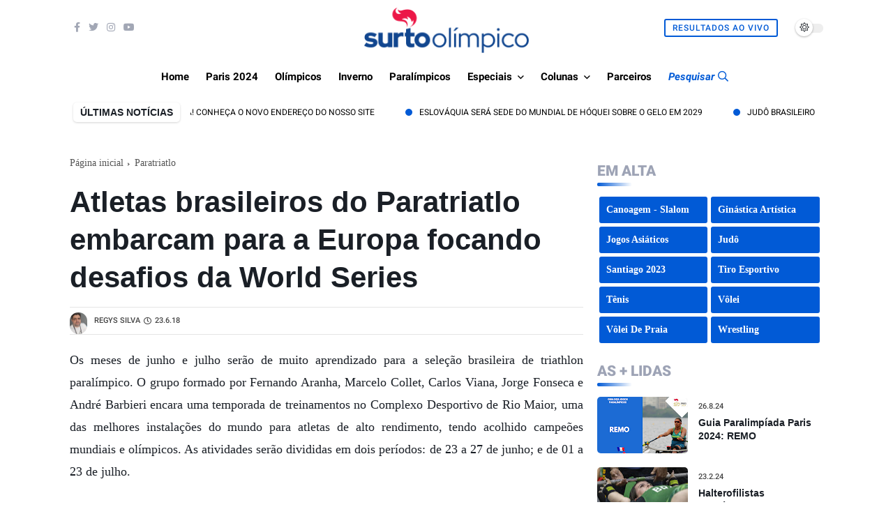

--- FILE ---
content_type: text/html; charset=utf-8
request_url: https://www.google.com/recaptcha/api2/aframe
body_size: 267
content:
<!DOCTYPE HTML><html><head><meta http-equiv="content-type" content="text/html; charset=UTF-8"></head><body><script nonce="1xjXHk-0JbccQDS9oa5H2Q">/** Anti-fraud and anti-abuse applications only. See google.com/recaptcha */ try{var clients={'sodar':'https://pagead2.googlesyndication.com/pagead/sodar?'};window.addEventListener("message",function(a){try{if(a.source===window.parent){var b=JSON.parse(a.data);var c=clients[b['id']];if(c){var d=document.createElement('img');d.src=c+b['params']+'&rc='+(localStorage.getItem("rc::a")?sessionStorage.getItem("rc::b"):"");window.document.body.appendChild(d);sessionStorage.setItem("rc::e",parseInt(sessionStorage.getItem("rc::e")||0)+1);localStorage.setItem("rc::h",'1769903402174');}}}catch(b){}});window.parent.postMessage("_grecaptcha_ready", "*");}catch(b){}</script></body></html>

--- FILE ---
content_type: text/javascript; charset=UTF-8
request_url: https://www.surtoolimpico.com.br/feeds/posts/default/-/Esportes%20Paral%C3%ADmpicos?alt=json-in-script&max-results=6&callback=jQuery36004589661338901363_1769903398561&_=1769903398562
body_size: 91677
content:
// API callback
jQuery36004589661338901363_1769903398561({"version":"1.0","encoding":"UTF-8","feed":{"xmlns":"http://www.w3.org/2005/Atom","xmlns$openSearch":"http://a9.com/-/spec/opensearchrss/1.0/","xmlns$blogger":"http://schemas.google.com/blogger/2008","xmlns$georss":"http://www.georss.org/georss","xmlns$gd":"http://schemas.google.com/g/2005","xmlns$thr":"http://purl.org/syndication/thread/1.0","id":{"$t":"tag:blogger.com,1999:blog-2408556276637195403"},"updated":{"$t":"2026-01-30T09:24:37.745-03:00"},"category":[{"term":"destaque"},{"term":"Brasil"},{"term":"Tênis"},{"term":"Esportes de Inverno"},{"term":"Atletismo"},{"term":"Vôlei"},{"term":"Rio 2016"},{"term":"Basquete"},{"term":"Tóquio 2020"},{"term":"Paris 2024"},{"term":"Esportes Paralímpicos"},{"term":"Futebol"},{"term":"Jogos Olímpicos"},{"term":"Judô"},{"term":"Natação"},{"term":"Vôlei de Praia"},{"term":"Tênis de Mesa"},{"term":"Doping"},{"term":"Handebol"},{"term":"Londres 2012"},{"term":"Rússia"},{"term":"Ciclismo"},{"term":"Esqui Alpino"},{"term":"COI"},{"term":"Ginástica Artística"},{"term":"Estados Unidos"},{"term":"Boxe"},{"term":"Jogos Pan-Americanos"},{"term":"Hóquei no Gelo"},{"term":"Copa do Mundo de Esqui Alpino"},{"term":"Polo Aquático"},{"term":"Sochi 2014"},{"term":"Circuito Mundial de Vôlei de Praia"},{"term":"Surfe"},{"term":"Hóquei na Grama"},{"term":"Japão"},{"term":"Golfe"},{"term":"Pyeongchang 2018"},{"term":"Hipismo"},{"term":"COB"},{"term":"Ciclismo - Estrada"},{"term":"Patinação Artística"},{"term":"Especial"},{"term":"Jogos Olímpicos de Inverno"},{"term":"coronavírus"},{"term":"Pequim 2022"},{"term":"Hipismo - Saltos"},{"term":"França"},{"term":"Curling"},{"term":"Badminton"},{"term":"Esgrima"},{"term":"Skate"},{"term":"Grã-Bretanha"},{"term":"Jogos Paralímpicos"},{"term":"NBB"},{"term":"Futebol Feminino"},{"term":"Austrália"},{"term":"Rugby Sevens"},{"term":"Taekwondo"},{"term":"ATP"},{"term":"Santiago 2023"},{"term":"Vela"},{"term":"Copa Davis"},{"term":"EUA"},{"term":"China"},{"term":"Roland Garros"},{"term":"Toronto 2015"},{"term":"Canadá"},{"term":"Triatlo"},{"term":"Salto com Esqui"},{"term":"Alemanha"},{"term":"Pré-Olímpico"},{"term":"Esqui Cross Country"},{"term":"Parada das Nações"},{"term":"Itália"},{"term":"WSL"},{"term":"Australian Open"},{"term":"Mundial de Hóquei no Gelo"},{"term":"Ranking"},{"term":"WTA"},{"term":"Tiro com Arco"},{"term":"Saltos Ornamentais"},{"term":"Tiro Esportivo"},{"term":"Espanha"},{"term":"Aposentadoria"},{"term":"Ginástica Rítmica"},{"term":"Pentatlo Moderno"},{"term":"Bobsled"},{"term":"Wrestling"},{"term":"Argentina"},{"term":"Atletismo Paralímpico"},{"term":"Copa do Mundo de Salto com Esqui"},{"term":"Morte"},{"term":"Entrevista"},{"term":"Remo"},{"term":"Tênis de Mesa Paralímpico"},{"term":"Maratona Aquática"},{"term":"Coreia do Sul"},{"term":"Mundial de Esportes Aquáticos"},{"term":"Luta"},{"term":"Wimbledon"},{"term":"Biatlo"},{"term":"Pré Olímpico"},{"term":"Hugo Calderano"},{"term":"Snowboard"},{"term":"Levantamento de Peso"},{"term":"Iatismo"},{"term":"Mundial de Atletismo"},{"term":"Eventos Teste"},{"term":"Ciclismo - Pista"},{"term":"Guias Esportivos"},{"term":"US Open"},{"term":"Candidatura"},{"term":"Lima 2019"},{"term":"Natação Paralímpica"},{"term":"Sul-Americano"},{"term":"Esqui Estilo Livre"},{"term":"Ciclismo - Mountain Bike"},{"term":"Canoagem - Slalom"},{"term":"Europa"},{"term":"Maratona"},{"term":"Flamengo"},{"term":"Copa do Mundo de Esqui Cross Country"},{"term":"CPB"},{"term":"Diamond League"},{"term":"WADA"},{"term":"Ciclismo - \n Estrada"},{"term":"Beisebol"},{"term":"Thiago Monteiro"},{"term":"Pan-Americano"},{"term":"Novak Djokovic"},{"term":"Levantamento de Pesos"},{"term":"Marcha Atlética"},{"term":"Bia Haddad Maia"},{"term":"Liga Das Nações de vôlei"},{"term":"Usain Bolt"},{"term":"Tour de France"},{"term":"Especiais"},{"term":"Liga das Nações"},{"term":"Goalball"},{"term":"Combinado Nórdico"},{"term":"Cerimônia de Abertura"},{"term":"Luisa Stefani"},{"term":"Rafael Nadal"},{"term":"África do Sul"},{"term":"Skeleton"},{"term":"Superliga de vôlei"},{"term":"Copa do Mundo"},{"term":"Anna Julia Sbardelott"},{"term":"Copa do Mundo 2014"},{"term":"Esqui"},{"term":"Liga Mundial de Polo Aquático"},{"term":"FIBA"},{"term":"IAAF"},{"term":"Rio Open"},{"term":"Los Angeles 2028"},{"term":"Mundial de Curling"},{"term":"Tocha Olímpica"},{"term":"LBF"},{"term":"Basquete 3x3"},{"term":"Ciclismo - BMX"},{"term":"FIFA"},{"term":"Marcelo Melo"},{"term":"Revezamento da Tocha Olímpica"},{"term":"Internacional"},{"term":"Luge"},{"term":"NBA"},{"term":"Noruega"},{"term":"Ucrânia"},{"term":"Jogos Asiáticos"},{"term":"Escalada Esportiva"},{"term":"Jamaica"},{"term":"Surto História"},{"term":"Patinação"},{"term":"Bia Haddad"},{"term":"Futebol de 5"},{"term":"Jogos Olímpicos da Juventude"},{"term":"Canoagem"},{"term":"Circuito Brasileiro de Vôlei de praia"},{"term":"Copa do Mundo de Snowboard"},{"term":"Suécia"},{"term":"Copa do Mundo de Esqui Estilo Livre"},{"term":"Brasileirão Feminino"},{"term":"Liga Mundial de Vôlei"},{"term":"Copa do Mundo de Combinado Nórdico"},{"term":"Nado Artístico"},{"term":"Caratê"},{"term":"Jogos Parapan-Americanos"},{"term":"Mundial de Handebol"},{"term":"Quênia"},{"term":"Ásia"},{"term":"México"},{"term":"Roger Federer"},{"term":"Eurobasket"},{"term":"Laura Pigossi"},{"term":"Suíça"},{"term":"São Paulo"},{"term":"Thomas Bach"},{"term":"Superliga Feminina"},{"term":"Judô para Cegos"},{"term":"Obras"},{"term":"CBV"},{"term":"Copa do Mundo de Basquete"},{"term":"Giro D'Italia"},{"term":"Tênis em Cadeira de Rodas"},{"term":"Índia"},{"term":"Coluna Lance Livre"},{"term":"Ginástica"},{"term":"Mundial Sub-20"},{"term":"Corinthians"},{"term":"Canoagem Sprint"},{"term":"Ginástica de Trampolim"},{"term":"Bocha"},{"term":"Esportes Olímpicos"},{"term":"Europeu de Handebol"},{"term":"Retorno das competições"},{"term":"Fed Cup"},{"term":"Mundial de Judô"},{"term":"Vôlei Sentado"},{"term":"Hipismo - CCE"},{"term":"Polônia"},{"term":"Belarus"},{"term":"Pequim 2008"},{"term":"Mundial de Ginástica Artística"},{"term":"Thiago Wild"},{"term":"Copa América de Basquete"},{"term":"Global Champions Tour"},{"term":"Nova Zelândia"},{"term":"Superliga Masculina"},{"term":"Patinação de Velocidade"},{"term":"Minas"},{"term":"Copa do Mundo de Futebol Feminino"},{"term":"Hipismo - Adestramento"},{"term":"Rugby Sevens World Series"},{"term":"Salto com Vara"},{"term":"Áustria"},{"term":"Irã"},{"term":"João Fonseca"},{"term":"Segurança"},{"term":"Coreia do Norte"},{"term":"República Tcheca"},{"term":"Minas Tênis Clube"},{"term":"Rebeca Andrade"},{"term":"CBB"},{"term":"Calendário"},{"term":"Mundiais"},{"term":"Rayssa Leal"},{"term":"Oscar Pistorius"},{"term":"Sérvia"},{"term":"Suspensão"},{"term":"Ingressos"},{"term":"Liga Mundial de Hóquei"},{"term":"Softbol"},{"term":"Gabriel Medina"},{"term":"Serena Williams"},{"term":"Basquete em Cadeira de Rodas"},{"term":"Mídia"},{"term":"Rio de Janeiro"},{"term":"Copa do Mundo de Ginástica Artística"},{"term":"Jogos Sul-Americanos"},{"term":"Mundial de Esqui Nórdico"},{"term":"Pré-Olímpico de Vôlei"},{"term":"Jogos  Olímpicos"},{"term":"Rafael Matos"},{"term":"Time Brasil"},{"term":"Surf"},{"term":"Grand Prix de Patinação Artística"},{"term":"Colômbia"},{"term":"Mundial de Vôlei"},{"term":"Bruno Soares"},{"term":"Países Baixos"},{"term":"Circuito Sul-americano de Vôlei de Praia"},{"term":"Filipe Toledo"},{"term":"Ítalo Ferreira"},{"term":"Copa das Nações"},{"term":"Esgrima em cadeira de rodas"},{"term":"Cuba"},{"term":"Copa do Mundo de Futebol"},{"term":"Copa do Mundo de Pentatlo Moderno"},{"term":"Mundial de Boxe"},{"term":"Israel"},{"term":"Lucas Toledo"},{"term":"Michael Phelps"},{"term":"FIVB"},{"term":"Superliga"},{"term":"Arthur Zanetti"},{"term":"CBDA"},{"term":"Jogos da Commonwealth"},{"term":"África"},{"term":"Guerra na Ucrânia"},{"term":"Pinheiros"},{"term":"US Open de Tênis"},{"term":"vôlei masculino"},{"term":"Portugal"},{"term":"Bruna Takahashi"},{"term":"Franca"},{"term":"PGA Tour"},{"term":"Pódio"},{"term":"Eliminatórias para a Copa do Mundo de Basquete Masculino"},{"term":"Mundial Junior"},{"term":"Turquia"},{"term":"Coronavirus"},{"term":"Jogos Olímpicos de Paris 2024"},{"term":"Nado Sincronizado"},{"term":"Grand Prix de Vôlei"},{"term":"CAS"},{"term":"Copa do Mundo de Biatlo"},{"term":"Vôlei Feminino"},{"term":"IPC"},{"term":"Isaquias Queiroz"},{"term":"Jogos da Comunidade Britânica"},{"term":"Medalhas"},{"term":"Ministério do Esporte"},{"term":"Paraciclismo"},{"term":"CBF"},{"term":"Contagem Regressiva"},{"term":"Copa do Mundo 2018"},{"term":"ATP finals"},{"term":"Destaques"},{"term":"Ana Sátila"},{"term":"Globo"},{"term":"Grécia"},{"term":"Mundial de Esqui Alpino"},{"term":"Mundial de Vôlei de Praia"},{"term":"Amistosos"},{"term":"Buenos Aires 2018"},{"term":"Chile"},{"term":"Drops Olímpicos"},{"term":"Missão Europa"},{"term":"Copa do Mundo de Tiro com Arco"},{"term":"FINA"},{"term":"História das Olimpíadas"},{"term":"Patinação de Velocidade em Pista Curta"},{"term":"WTA Finals"},{"term":"Guia"},{"term":"Qualificados Rio 2016"},{"term":"Ana Marcela Cunha"},{"term":"Copa do Mundo de Ciclismo"},{"term":"Skate street"},{"term":"Canoagem Slalom"},{"term":"Atenas 2004"},{"term":"Breaking"},{"term":"César Cielo"},{"term":"Porta-Bandeira"},{"term":"Rugby"},{"term":"Vuelta a España"},{"term":"CBJ"},{"term":"Copa do Mundo de Ginástica Rítmica"},{"term":"Jogos Paralímpicos de Inverno"},{"term":"Eleições"},{"term":"Hungria"},{"term":"Rugby em Cadeira de Rodas"},{"term":"VNL"},{"term":"Colunas"},{"term":"Copa do Mundo de Luge"},{"term":"Europeu de Vôlei"},{"term":"Holanda"},{"term":"Bélgica"},{"term":"Mundial Sub-19"},{"term":"Direitos de Transmissão"},{"term":"Hockey Pro League"},{"term":"Oceania"},{"term":"Cross"},{"term":"Esportes"},{"term":"Paris"},{"term":"Resumão"},{"term":"Thomaz Bellucci"},{"term":"Parque Olímpico"},{"term":"praia clube"},{"term":"Eslovênia"},{"term":"Parabadminton"},{"term":"UCI"},{"term":"Catar"},{"term":"Copa do Mundo de Tiro Esportivo"},{"term":"Locais de Competição"},{"term":"Mundial de Biatlo"},{"term":"Paracanoagem"},{"term":"Sada Cruzeiro"},{"term":"Uniformes"},{"term":"invasão à Ucrânia"},{"term":"Copa do Mundo de Triatlo"},{"term":"Corrupção"},{"term":"Ranking ATP"},{"term":"Sesi Bauru"},{"term":"Acidente"},{"term":"Alison dos Santos"},{"term":"Henrique Avancini"},{"term":"Jogos Europeus"},{"term":"Mundial de Esgrima"},{"term":"Retrô do Surto"},{"term":"Uruguai"},{"term":"Andy Murray"},{"term":"Felipe Meligeni"},{"term":"Lance Armstrong"},{"term":"Mundial Sub-18"},{"term":"Mundial de Atletismo Paralímpico"},{"term":"Vila Olímpica"},{"term":"World Athletics"},{"term":"World Series de Triatlo"},{"term":"skate Park"},{"term":"Coluna Surto Mundo Afora"},{"term":"Inglaterra"},{"term":"Ingrid Martins"},{"term":"Milão Cortina 2026"},{"term":"Mundial de Snowboard"},{"term":"AfroBasket"},{"term":"Assunção 2022"},{"term":"Canoagem - Velocidade"},{"term":"Mundial Juvenil"},{"term":"Thiago Braz"},{"term":"Copa do Mundo de Bobsled"},{"term":"Luta Olímpica"},{"term":"Nanjing 2014"},{"term":"Ygor Coelho"},{"term":"Covid-19"},{"term":"Lesão"},{"term":"Osasco"},{"term":"Marcelo Demoliner"},{"term":"NHL"},{"term":"Recorde Mundial"},{"term":"Seleção Brasileira"},{"term":"SporTV"},{"term":"Tatiana Weston-Webb"},{"term":"Croácia"},{"term":"Dinamarca"},{"term":"Era Uma Vez"},{"term":"Fluminense"},{"term":"Atletismo em Paris 2024"},{"term":"Masters 1000"},{"term":"Mundial Sub-21"},{"term":"SLS"},{"term":"Cali 2021"},{"term":"Grand Prix de Judô"},{"term":"Milão\/Cortina d'Ampezzo 2026"},{"term":"Mundial de Patinação Artística"},{"term":"Parataekwondo"},{"term":"Ranking WTA"},{"term":"Tiro Esportivo Paralímpico"},{"term":"Copa do Mundo de Tênis de Mesa"},{"term":"Maria Sharapova"},{"term":"Rio Open de Tênis"},{"term":"Sesc Flamengo"},{"term":"Challenger"},{"term":"Masters 1000 de Tênis"},{"term":"Mundial de Tênis de Mesa"},{"term":"AIBA"},{"term":"CBW"},{"term":"Copa do Mundo de Vôlei"},{"term":"Grand Slam"},{"term":"ITF"},{"term":"Julgamento"},{"term":"Televisão"},{"term":"Nigéria"},{"term":"Programa Olímpico"},{"term":"Robert Scheidt"},{"term":"Tempo Real"},{"term":"CBAt"},{"term":"Copa do Mundo de Canoagem Slalom"},{"term":"Mundial de Esqui Estilo Livre"},{"term":"Mundial de Vôlei Feminino"},{"term":"Orlando Luz"},{"term":"Política"},{"term":"Billie Jean King Cup"},{"term":"Liga Mundial de Surfe"},{"term":"Marcus D'almeida"},{"term":"Simone Biles"},{"term":"Barcelona 1992"},{"term":"Circuito Mundial de Tênis de Mesa"},{"term":"Cruzeiro"},{"term":"Grand Slam de Judô"},{"term":"Venezuela"},{"term":"Americup"},{"term":"Atletas"},{"term":"Copa do Mundo de Hóquei na Grama"},{"term":"Finlândia"},{"term":"Futebol Masculino"},{"term":"Mundial de Basquete 2014"},{"term":"Global Champions League"},{"term":"Pepê Gonçalves"},{"term":"Racismo"},{"term":"Troféu Brasil de Atletismo"},{"term":"Vídeo"},{"term":"Bruno Fratus"},{"term":"Canoagem Velocidade"},{"term":"Champions League"},{"term":"Grand Prix"},{"term":"Hall da Fama"},{"term":"Hangzhou 2022"},{"term":"Mundial de Badminton"},{"term":"Rafaela Silva"},{"term":"Baía de Guanabara"},{"term":"Beatriz Haddad Maia"},{"term":"CBC"},{"term":"Copa do Mundo de Maratona Aquática"},{"term":"Copa do Mundo de Skeleton"},{"term":"Dentil Praia Clube"},{"term":"Jogos Mundiais"},{"term":"Jogos Olímpicos na Televisão Brasileira"},{"term":"Los Angeles"},{"term":"Mundial de Natação Paralímpica"},{"term":"Sul-Americano de Basquete"},{"term":"Atlanta 1996"},{"term":"Carlos Arthur Nuzman"},{"term":"Jogos de Inverno"},{"term":"Nicole Silveira"},{"term":"CBLP"},{"term":"Elite 16"},{"term":"Mundial de Curling para Duplas Mistas"},{"term":"Surto Olímpico"},{"term":"Yaras"},{"term":"CONCACAF"},{"term":"Convocação"},{"term":"IWF"},{"term":"Russia"},{"term":"Sydney 2000"},{"term":"Canadá 2015"},{"term":"Cazaquistão"},{"term":"Ciclismo - BMX Freestyle"},{"term":"Egito"},{"term":"CBSK"},{"term":"Circuito Mundial de Rugby Sevens"},{"term":"Esportes Aquáticos"},{"term":"João Chianca"},{"term":"Mundial de Levantamento de Peso"},{"term":"Romênia"},{"term":"Salto em Distância"},{"term":"U.S. Open"},{"term":"Volei"},{"term":"Arthur Nory"},{"term":"Boicote"},{"term":"Brasília"},{"term":"Budapeste 2022"},{"term":"Manipulação de Resultados"},{"term":"Mascotes"},{"term":"Mundial de Basquete"},{"term":"Sul-Americano de Esportes Aquáticos"},{"term":"Surto de olho no craque"},{"term":"WNBA"},{"term":"Fora do Eixo"},{"term":"Letônia"},{"term":"Moguls"},{"term":"Mundial de Handebol Masculino"},{"term":"Mundial de Taekwondo"},{"term":"Tecnologia"},{"term":"Bernardinho"},{"term":"Caio Bonfim"},{"term":"Campinas"},{"term":"Europeu de Polo Aquático"},{"term":"Liga ACB"},{"term":"Mundial de Handebol Feminino"},{"term":"Paralímpicos"},{"term":"Paratriatlo"},{"term":"Poluição"},{"term":"Quadro de Medalhas"},{"term":"Ranking Mundial"},{"term":"World Rugby Sevens Series"},{"term":"Alexander Zverev"},{"term":"Fabiana Murer"},{"term":"Irlanda"},{"term":"Jogos Equestres Mundiais"},{"term":"Salto Triplo"},{"term":"Tailândia"},{"term":"Vitor Ishiy"},{"term":"Bárbara Domingos"},{"term":"CBTKD"},{"term":"Cerimônia de Encerramento"},{"term":"Champions League de Handebol"},{"term":"Europeu de Hóquei na Grama"},{"term":"Legado Olímpico"},{"term":"Marta"},{"term":"Mundial de Vela"},{"term":"Premiação"},{"term":"Sede"},{"term":"Seul 1988"},{"term":"Sub-18"},{"term":"Tóquio-2020"},{"term":"Abuso Sexual"},{"term":"Equador"},{"term":"Gerdau Minas"},{"term":"Jade Barbosa"},{"term":"Kazan 2015"},{"term":"Lindsey Vonn"},{"term":"Mundial Sub-23"},{"term":"Pré-Olímpico de Basquete"},{"term":"Qualificações Rio 2016"},{"term":"Brasil em Paris 2024"},{"term":"Brasileiros em Londres"},{"term":"Doença"},{"term":"Eduardo Paes"},{"term":"Futebol de 7"},{"term":"Guia Olímpico Tóquio 2020"},{"term":"Guia Paris 2024"},{"term":"Guia dos Sistemas Qualificatórios Olímpicos Atualizados"},{"term":"Mundial Masculino de Handebol"},{"term":"Mundial de Ciclismo Estrada"},{"term":"Mundial de Luta"},{"term":"Mundial de Pentatlo Moderno"},{"term":"Naomi Osaka"},{"term":"Prêmio Brasil Olímpico"},{"term":"WTT"},{"term":"Copa Pan-Americana"},{"term":"Estádio Olímpico"},{"term":"Guia Tóquio 2020"},{"term":"Hóquei no Gelo Paralímpico"},{"term":"Mayra Aguiar"},{"term":"Mundial de Natação em Piscina Curta"},{"term":"Sub-20"},{"term":"Yago Dora"},{"term":"Caio Souza"},{"term":"Contusão"},{"term":"Copa do Mundo de Escalada Esportiva"},{"term":"Esporte Paralímpico"},{"term":"Ginástica Rítmica Desportiva"},{"term":"Gold Coast 2018"},{"term":"Halterofilismo Paralímpico"},{"term":"Jogos Olímpicos de Inverno da Juventude"},{"term":"José Roberto Guimarães"},{"term":"Mundial de Ginástica Rítmica"},{"term":"Mundial de Remo"},{"term":"Porto Rico"},{"term":"Superliga 2023\/2024"},{"term":"Troféu Maria Lenk"},{"term":"Vôlei em Paris 2024"},{"term":"Bia Ferreira"},{"term":"Campeonato Sul-Americano"},{"term":"Coluna Gran Willy"},{"term":"IJF"},{"term":"Mundial de Revezamentos"},{"term":"Pamela Rosa"},{"term":"Aberto da Austrália"},{"term":"Conjunto"},{"term":"Filipinas"},{"term":"França 2019"},{"term":"Ginástica Artística em Paris 2024"},{"term":"Sebastian Coe"},{"term":"Squash"},{"term":"Thiago Pereira"},{"term":"Adilson da Silva"},{"term":"Bulgária"},{"term":"Copa América de Futebol"},{"term":"Iga Swiatek"},{"term":"Judô em Paris 2024"},{"term":"Luana Silva"},{"term":"Mo Farah"},{"term":"Mundial de Canoagem Slalom"},{"term":"Mundial de Vôlei Masculino"},{"term":"Munique 1972"},{"term":"Palmeiras"},{"term":"Polêmica"},{"term":"Snowboard Cross"},{"term":"ATP 250"},{"term":"Birmingham 2022"},{"term":"Brasil 2014"},{"term":"Brasil Open"},{"term":"Brazilian Storm"},{"term":"Camarões"},{"term":"Copa do Mundo de Basquete 3x3"},{"term":"Diego Hypolito"},{"term":"Eslováquia"},{"term":"Hockey Series Open"},{"term":"Libertadores Feminina"},{"term":"Los Angeles 1984"},{"term":"Mundial de Tênis de Mesa por Equipes"},{"term":"Orçamento"},{"term":"Peru"},{"term":"STU"},{"term":"SVNS"},{"term":"Saúde"},{"term":"Slopestyle"},{"term":"São José"},{"term":"Cena Olímpica"},{"term":"Copa do Mundo de Polo Aquático"},{"term":"FIS"},{"term":"Flávia Saraiva"},{"term":"Futebol de Cegos"},{"term":"Hopman Cup"},{"term":"Leilão"},{"term":"Medalha"},{"term":"Mundial de Tiro Esportivo"},{"term":"Pedro Barros"},{"term":"BWF"},{"term":"Bauru"},{"term":"Champions League das Américas"},{"term":"Copa do Mundo de Ciclismo - Mountain Bike"},{"term":"Crise"},{"term":"Daniel Dias"},{"term":"Duda"},{"term":"Malásia"},{"term":"Mundial de Bobsled"},{"term":"Nathalie Moellhausen"},{"term":"República Dominicana"},{"term":"Troféu Brasil"},{"term":"Troféu dos Campeões"},{"term":"UWW"},{"term":"ATP World Tour Finals"},{"term":"Brisbane 2032"},{"term":"CBG"},{"term":"Halfpipe"},{"term":"Incheon 2014"},{"term":"Jogos Olímpicos de 2032"},{"term":"UEFA"},{"term":"Universíade"},{"term":"Escândalo"},{"term":"Futebol em Paris 2024"},{"term":"Indonésia"},{"term":"Jacarta 2018"},{"term":"Marrocos"},{"term":"Minas Gerais"},{"term":"Paulistano"},{"term":"Qualificação"},{"term":"Ryan Lochte"},{"term":"Simona Halep"},{"term":"Sul-Americano de Vôlei"},{"term":"Surto Opina"},{"term":"Azerbaijão"},{"term":"Campeonato Pan-Americano"},{"term":"Copa América"},{"term":"Etiópia"},{"term":"Ferroviária"},{"term":"Gangwon 2024"},{"term":"Hipismo Paralímpico"},{"term":"Kahena Kunze"},{"term":"Mundial de Escalada Esportiva"},{"term":"Música"},{"term":"Sub-19"},{"term":"Velódromo"},{"term":"WTA 1000"},{"term":"Águas abertas"},{"term":"Augusto Akio"},{"term":"Bielorrússia"},{"term":"Campeonato Mundial de Handebol"},{"term":"Carol Meligeni"},{"term":"Cochabamba 2018"},{"term":"Coluna Lógos Olympikus"},{"term":"Desafio Internacional de Judô"},{"term":"Dilma Rousseff"},{"term":"Duplas"},{"term":"Esqui Cross Country Paralímpico"},{"term":"FIG"},{"term":"Glasgow 2014"},{"term":"Grand Slam de Tênis"},{"term":"Kelvin Hoefler"},{"term":"Levantamento de Peso Paralímpico"},{"term":"Moscou 1980"},{"term":"Reino Unido"},{"term":"Salto em Altura"},{"term":"Tóquio"},{"term":"Alex Zanardi"},{"term":"Comitê Olímpico Russo"},{"term":"Copa do Mundo de Ciclismo - BMX"},{"term":"Copa do Mundo de Vela"},{"term":"Futsal"},{"term":"GP Brasil de Atletismo"},{"term":"Grand Prix de Taekwondo"},{"term":"IBA"},{"term":"Justin Gatlin"},{"term":"Martine Grael"},{"term":"Mulheres"},{"term":"Mundial"},{"term":"Notícia Pyeongchang"},{"term":"Paraguai"},{"term":"Patrocínio"},{"term":"Rapidinhas Olímpicas"},{"term":"Redes Sociais"},{"term":"Sesi Araraquara"},{"term":"Teddy Riner"},{"term":"Tênis de mesa em Paris 2024"},{"term":"USADA"},{"term":"WTA Elite Trophy"},{"term":"cbbd"},{"term":"Amistoso"},{"term":"Atletismo Indoor"},{"term":"Carlos Alcaraz"},{"term":"Costa Rica"},{"term":"Darlan Romani"},{"term":"Fiji"},{"term":"Ibero-Americano de Atletismo"},{"term":"Isadora Williams"},{"term":"Melhores do Ano"},{"term":"Metrô"},{"term":"Pequim"},{"term":"Premier 12"},{"term":"Viviane Jungblut"},{"term":"Baku 2015"},{"term":"Botafogo"},{"term":"CBHb"},{"term":"Copa do Mundo 2022"},{"term":"Europeu de Hipismo"},{"term":"Guilherme Costa"},{"term":"Jaqueline Mourão"},{"term":"Lançamento de Dardo"},{"term":"Liga Das Nações de vôlei 2023"},{"term":"Maria Eduarda Alexandre"},{"term":"Mundial de Atletismo Indoor"},{"term":"Qualificação Tóquio 2020"},{"term":"Sarah Menezes"},{"term":"Stanislas Wawrinka"},{"term":"Surto de olho na Rússia"},{"term":"Surto em Tóquio"},{"term":"Troféu José Finkel"},{"term":"WTT Contender"},{"term":"challenger series"},{"term":"ATP 500"},{"term":"Ana Patrícia e Duda"},{"term":"Banimento"},{"term":"Basquete em Paris 2024"},{"term":"CONs"},{"term":"Copa  do Mundo de Esqui Alpino"},{"term":"Copa Brasil"},{"term":"Copa das Confederações"},{"term":"Copa do Mundo de Ciclismo - Pista"},{"term":"Duda Amorim"},{"term":"Giulia Takahashi"},{"term":"Jogos Olímpicos de 2026"},{"term":"Jogos Sul-Americanos da Juventude"},{"term":"Medalhas Olímpicas"},{"term":"Mundial de Ciclismo Pista"},{"term":"Mundial de Skeleton"},{"term":"Polícia"},{"term":"RUSADA"},{"term":"Refugiados"},{"term":"Sub-21"},{"term":"Superliga Masculina de Vôlei 2024\/2025"},{"term":"Unifacisa"},{"term":"Africano de Vôlei"},{"term":"Ao vivo"},{"term":"Arábia Saudita"},{"term":"Brasil em Pyeongchang"},{"term":"Brasília Vôlei"},{"term":"CBDN"},{"term":"Contando a História"},{"term":"Damiris Dantas"},{"term":"Daniil Medvedev"},{"term":"Esqui Nórdico"},{"term":"Felipe Gustavo"},{"term":"Halterofilismo"},{"term":"Lausanne 2020"},{"term":"Mundial de Tiro com Arco"},{"term":"Rúgbi Sevens"},{"term":"VNL 2023"},{"term":"Victoria Azarenka"},{"term":"Vôlei de Praia em Paris 2024"},{"term":"WTA Premier"},{"term":"Yane Marques"},{"term":"Championship Tour"},{"term":"Comitê Rio-2016"},{"term":"Complexo de Deodoro"},{"term":"Copa do Mundo de Rugby Sevens"},{"term":"Lillehammer 2016"},{"term":"Meu Momento Olímpico"},{"term":"Mundial Indoor de Atletismo"},{"term":"Mundial de Basquete 3x3"},{"term":"Prisão"},{"term":"Recorde"},{"term":"Rumo a 2016"},{"term":"Sorteio dos Grupos"},{"term":"Teliana Pereira"},{"term":"Thaisa"},{"term":"United Cup"},{"term":"União Soviética"},{"term":"Vladimir Putin"},{"term":"Américas"},{"term":"Big Air"},{"term":"Comitê Organizador"},{"term":"Doha"},{"term":"Duplas Mistas"},{"term":"Europeu de Patinação Artística"},{"term":"Guia Olímpico Rio 2016"},{"term":"Gustavo Kuerten"},{"term":"Handebol Masculino"},{"term":"Heptatlo"},{"term":"IIHF"},{"term":"Indian Wells"},{"term":"Montreal 1976"},{"term":"Mundial de Levantamento de Pesos"},{"term":"Omira Estácia"},{"term":"Playoffs"},{"term":"Rafael Silva"},{"term":"Roma"},{"term":"Sampaio Basquete"},{"term":"Samuel Pupo"},{"term":"Suzano Vôlei"},{"term":"Tunísia"},{"term":"Voluntários"},{"term":"Yelena Isinbayeva"},{"term":"AIU"},{"term":"Aerials"},{"term":"Afeganistão"},{"term":"Africano de Handebol"},{"term":"Boxe em Paris 2024"},{"term":"Coluna do Vôlei"},{"term":"ESPN"},{"term":"FIH"},{"term":"Governo Federal"},{"term":"Gustavo Heide"},{"term":"ISU"},{"term":"Kosovo"},{"term":"Mano a Mano"},{"term":"Miguel Pupo"},{"term":"Nicholas Santos"},{"term":"Pan-Americano de Judô"},{"term":"Panam Sports"},{"term":"Panamá"},{"term":"Park"},{"term":"Patrocinador"},{"term":"Paulo André"},{"term":"Poliana Okimoto"},{"term":"Remo Paralímpico"},{"term":"Troféu Princesa Sofia"},{"term":"Uzbequistão"},{"term":"Vôlei Renata"},{"term":"World Surf League"},{"term":"eSports"},{"term":"Ashleigh Barty"},{"term":"Basquete Feminino"},{"term":"CBDG"},{"term":"Dinheiro"},{"term":"Emirados Árabes Unidos"},{"term":"Escócia"},{"term":"Flag Football"},{"term":"Geovanna Santos"},{"term":"João Menezes"},{"term":"Legado"},{"term":"Lituânia"},{"term":"Lucas Verthein"},{"term":"Minnesota Lynx"},{"term":"Mundial de Wrestling"},{"term":"Olimpíadas"},{"term":"Roma 2024"},{"term":"Stefanos Tsitsipas"},{"term":"World Baseball Classic"},{"term":"Berlim 1936"},{"term":"Ciclismo - BMX Racing"},{"term":"Feminino"},{"term":"Giullia Penalber"},{"term":"Guilherme Toldo"},{"term":"Gustavo Tsuboi"},{"term":"Helsinque 1952"},{"term":"Hóquei sobre a grama"},{"term":"Jogos Sul-Americanos 2014"},{"term":"Kuwait"},{"term":"Laís Nunes"},{"term":"Luísa Stefani"},{"term":"Mundial Feminino de Futebol"},{"term":"Mundial de Ciclismo"},{"term":"Mundial de Piscina Curta"},{"term":"Paralimpíadas"},{"term":"Prêmio Paralímpicos"},{"term":"Resumo de Paris"},{"term":"Roma 1960"},{"term":"Saquarema"},{"term":"Seleção Feminina de Vôlei"},{"term":"Street"},{"term":"SurtoLista"},{"term":"Tóquio 1964"},{"term":"VNL 2024"},{"term":"Alan Fonteles"},{"term":"André e George"},{"term":"BJK Cup"},{"term":"CBTri"},{"term":"Caster Semenya"},{"term":"Chris Froome"},{"term":"Ciclismo Paralímpico"},{"term":"Ciclismo de Estrada"},{"term":"Copa da Ásia de Basquete"},{"term":"Copa do Mundo de Mountain Bike"},{"term":"Copa do Mundo de Saltos Ornamentais"},{"term":"Críquete"},{"term":"Downhill"},{"term":"Fernando Romboli"},{"term":"Geórgia"},{"term":"Grêmio"},{"term":"Guerra"},{"term":"Handebol Feminino"},{"term":"Juan Martin Del Potro"},{"term":"Kamila Valieva"},{"term":"Lançamento de Martelo"},{"term":"Liga Ouro"},{"term":"Mackenzie"},{"term":"Manoel Messias"},{"term":"Mundial de Curling para Equipes Mistas"},{"term":"Seleção Brasileira de Futebol"},{"term":"Sul-Centro Americano de Handebol"},{"term":"Sérgio Sasaki"},{"term":"Tiro com Arco Paralímpico"},{"term":"Vasco da Gama"},{"term":"Vídeos"},{"term":"Yuzuru Hanyu"},{"term":"Argélia"},{"term":"Aryna Sabalenka"},{"term":"Budapeste 2024"},{"term":"Campeonato Mundial de judô"},{"term":"Chama Olímpica"},{"term":"Daniel Cargnin"},{"term":"Dominic Thiem"},{"term":"Dora Varella"},{"term":"E-Sports"},{"term":"Fortaleza"},{"term":"ISA GAMES"},{"term":"Jogos Paralimpicos"},{"term":"Lançamento de Disco"},{"term":"Laís Souza"},{"term":"Londres"},{"term":"Madri"},{"term":"Maracanã"},{"term":"Neymar"},{"term":"Pan-Americano de Handebol"},{"term":"Paulista de Vôlei"},{"term":"Raicca Ventura"},{"term":"Renan Dal Zotto"},{"term":"Rodrigo Huk"},{"term":"Sedes de Toronto"},{"term":"Tonga"},{"term":"Uganda"},{"term":"beach pro tour"},{"term":"ATP Cup"},{"term":"Aline Silva"},{"term":"Barcelona"},{"term":"Barcelona 2013"},{"term":"Boletim das Qualificações Olímpicas"},{"term":"Bolsa Atleta"},{"term":"CONMEBOL"},{"term":"Campeonato Mundial"},{"term":"CentroBasket"},{"term":"Copa Pan-Americana de Vôlei"},{"term":"Copa do Mundo de Ginástica de Trampolim"},{"term":"Copa do Mundo de Remo"},{"term":"Esqui Cross"},{"term":"Gabi"},{"term":"Jannik Sinner"},{"term":"Lais Souza"},{"term":"Luiza Altmann"},{"term":"Maratona de Londres"},{"term":"Marcelinho Huertas"},{"term":"Masculino"},{"term":"Mathieu Desnos"},{"term":"Mogi"},{"term":"Mundial de Paraciclismo"},{"term":"NBC"},{"term":"Natação em Paris 2024"},{"term":"Paulistano Barueri"},{"term":"Petra Kvitova"},{"term":"Prêmio Laureus"},{"term":"Ruben Magnano"},{"term":"Slalom"},{"term":"Snowboard Halfpipe"},{"term":"Sul-Americano de Atletismo"},{"term":"Superliga Feminina de Vôlei 2024\/2025"},{"term":"TCU"},{"term":"Tyson Gay"},{"term":"UIPM"},{"term":"World Skate"},{"term":"ABCD"},{"term":"Anéis Olímpicos"},{"term":"Assédio"},{"term":"Buenos Aires"},{"term":"Challenge"},{"term":"Cidade do México 1968"},{"term":"Copa América de Futebol Feminino"},{"term":"Copa Super 8"},{"term":"Copa das Nações de Hipismo"},{"term":"Copa do Mundo Feminina de Futebol"},{"term":"Copa do Mundo de Canoagem Sprint"},{"term":"Copa do Mundo de Natação"},{"term":"Decatlo"},{"term":"FEI"},{"term":"Fernando Reis"},{"term":"Guia Paralímpico Tóquio 2020"},{"term":"IHF"},{"term":"Jogos Olímpicos de 2036"},{"term":"Judo"},{"term":"Katie Ledecky"},{"term":"Kobe Bryant"},{"term":"La Vuelta"},{"term":"Lolo Jones"},{"term":"Madri 2020"},{"term":"Martine Grael e Kahena Kunze"},{"term":"Miguel Hidalgo"},{"term":"Mundial Júnior"},{"term":"Mundial de Ginástica"},{"term":"ONU"},{"term":"Oscar Schmidt"},{"term":"Pesquisa"},{"term":"Protestos"},{"term":"Rio Sena"},{"term":"Rodrigo Pessoa"},{"term":"Santos"},{"term":"Sidney 2000"},{"term":"Sistema de Qualificação Tóquio 2020"},{"term":"Sorteio"},{"term":"Sportaccord"},{"term":"Troféu Brasil de Natação"},{"term":"U.S.Open"},{"term":"duda e ana patrícia"},{"term":"Abu Dhabi"},{"term":"Abuso"},{"term":"Americup de Basquete"},{"term":"América Central"},{"term":"América do Norte"},{"term":"América do Sul"},{"term":"Angola"},{"term":"Antidoping"},{"term":"Atentado"},{"term":"Carol Solberg"},{"term":"Eurocopa de Futebol Feminino"},{"term":"Gana"},{"term":"Guia Paralímpico Paris 2024"},{"term":"IFSC"},{"term":"Istambul 2020"},{"term":"Kerri Walsh"},{"term":"Latino-Americano de Tênis de Mesa"},{"term":"Lucarelli"},{"term":"Mare Nostrum"},{"term":"Melbourne 1956"},{"term":"Mundial de Skate"},{"term":"Renato Rezende"},{"term":"Silvana Lima"},{"term":"Snowboard Alpino"},{"term":"Superliga 1XBET 2022\/2023"},{"term":"Surtocast"},{"term":"Taubaté"},{"term":"Andrew Parsons"},{"term":"Asafa Powell"},{"term":"Atleta do Ano"},{"term":"Brasil 100 anos olímpicos"},{"term":"Budapeste"},{"term":"Circuito Mundial de Surfe"},{"term":"Desafio Raia Rápida"},{"term":"Edson Bindilatti"},{"term":"Eliud Kipchoge"},{"term":"Esqui Cross-Country"},{"term":"Giovanni Vianna"},{"term":"Homenagem"},{"term":"Ketleyn Quadros"},{"term":"Luigi Cini"},{"term":"MLB"},{"term":"MMA"},{"term":"Miami"},{"term":"Moscou 2013"},{"term":"Mundial de Goalball"},{"term":"Mundial de Handebol Feminino 2015"},{"term":"NFL"},{"term":"Na marca do pênalti"},{"term":"Paquistão"},{"term":"Pro Tour"},{"term":"Promessa"},{"term":"Protesto"},{"term":"Quiz"},{"term":"Red Bull BC One"},{"term":"SESI Franca"},{"term":"Seletiva"},{"term":"Suiça"},{"term":"Sul-Americano Sub-20"},{"term":"Sul-Americano de Futebol Sub-20"},{"term":"Sun Yang"},{"term":"Superliga Masculina 1XBET 2022\/23"},{"term":"Superliga de Vôlei Feminino"},{"term":"Superliga feminina 1XBET 2022\/23"},{"term":"Surfe em Paris 2024"},{"term":"Surto Entrevista"},{"term":"Tati Weston-Webb"},{"term":"Tênis em Paris 2024"},{"term":"WTA 500"},{"term":"Wallace"},{"term":"Ágatha"},{"term":"Assassinato"},{"term":"Beatriz Souza"},{"term":"Bruninho"},{"term":"CNDD"},{"term":"Challenger Cup de Vôlei"},{"term":"Copa do Mundo de Esgrima"},{"term":"Curling em Cadeira de Rodas"},{"term":"David Ferrer"},{"term":"Engenhão"},{"term":"Etiene Medeiros"},{"term":"FIE"},{"term":"Felipe Wu"},{"term":"Fernando Rufino"},{"term":"Futebol Americano"},{"term":"Guia NBB"},{"term":"Handebol em Paris 2024"},{"term":"Jogos da Juventude"},{"term":"Kaique Oliveira"},{"term":"LPGA Tour"},{"term":"Liga das Nações 2023"},{"term":"Lionel Messi"},{"term":"Maringá"},{"term":"Matheus Santana"},{"term":"Morten Soubak"},{"term":"Mundial Masculino de Curling"},{"term":"Mundial de Bocha"},{"term":"Mundial de Canoagem Sprint"},{"term":"Mundial de Natação"},{"term":"Mídias Sociais"},{"term":"Referendo"},{"term":"Revezamento da Tocha"},{"term":"Rolex Grand Slam"},{"term":"Rugby Sevens Challenge Series"},{"term":"Sochi"},{"term":"Super Crown"},{"term":"Transporte"},{"term":"Trinidad e Tobago"},{"term":"Yndiara Asp"},{"term":"APB"},{"term":"Agenda do Pan 2015"},{"term":"Armênia"},{"term":"Asia Cup"},{"term":"Bandeirantes"},{"term":"Brasil e sua tropa"},{"term":"CBC Championship"},{"term":"Campeonato Europeu de Vôlei"},{"term":"Caroline Wozniacki"},{"term":"Copa Brasil de Vôlei"},{"term":"Copa Pan-Americana de Tênis de Mesa"},{"term":"Emanuel Rego"},{"term":"Eric Jouti"},{"term":"Evgeni Plushenko"},{"term":"Florete"},{"term":"Goiás"},{"term":"Handebol de Praia"},{"term":"Jogos Pan-Americanos Júnior"},{"term":"Joseph Blatter"},{"term":"LeBron James"},{"term":"Logo"},{"term":"Maria Suelen Altheman"},{"term":"Marlon Zanotelli"},{"term":"Maurren Maggi"},{"term":"Monobob"},{"term":"Montenegro"},{"term":"Mundial Sub-17"},{"term":"Mundial de Luge"},{"term":"Nick Kyrgios"},{"term":"Oslo"},{"term":"Prefeitura do Rio de Janeiro"},{"term":"Presidência"},{"term":"Programação dos Jogos"},{"term":"Punição"},{"term":"Rodrigo Lee"},{"term":"Sapporo"},{"term":"Sesi-Bauru"},{"term":"Slalom Gigante"},{"term":"Snowboard Big Air"},{"term":"Street League Skate"},{"term":"Superliga Feminina 2022\/2023"},{"term":"SurtoRetrô"},{"term":"Tatiana Weston Webb"},{"term":"União Corinthians"},{"term":"Vedacit Guarulhos"},{"term":"World Aquatics"},{"term":"Aberto do Brasil"},{"term":"Agenda Rio 2016"},{"term":"Armand Duplantis"},{"term":"Barueri"},{"term":"Beatriz Ferreira"},{"term":"Bolsa Pódio"},{"term":"Campeonato brasileiro"},{"term":"Cobras Brasil XV"},{"term":"Copa Africana de Nações"},{"term":"Desafio das Américas"},{"term":"Dia Olímpico"},{"term":"Diogo Soares"},{"term":"Douglas Brose"},{"term":"Esquiva Falcão"},{"term":"Gabriel Constantino"},{"term":"Guatemala"},{"term":"Honduras"},{"term":"Jogos Olímpicos de Inverno de 2030"},{"term":"Luisa Baptista"},{"term":"Marcelo Zormann"},{"term":"Mundial Masculino de Vôlei 2014"},{"term":"Mundial de Ciclismo BMX"},{"term":"Nebelhorn Trophy"},{"term":"Next-Gen ATP Finals"},{"term":"Nike"},{"term":"Pan-Americano de Wrestling"},{"term":"Paraciclismo - Pista"},{"term":"Paris-2024"},{"term":"Pequim 2015"},{"term":"Programação"},{"term":"Rugby XV"},{"term":"STU National"},{"term":"Salt Lake City"},{"term":"Sub-23"},{"term":"TMB Platinum Campeonato Brasileiro"},{"term":"Taiti"},{"term":"Taiwan"},{"term":"Terrorismo"},{"term":"Troféu 4 Continentes"},{"term":"Vela em Paris 2024"},{"term":"Vitor Tavares"},{"term":"WTT Star Contender"},{"term":"World Boxing"},{"term":"World Triathlon"},{"term":"#NasRedes"},{"term":"49erFX"},{"term":"Agenda olímpica"},{"term":"Amistosos da seleção"},{"term":"Arena Carioca"},{"term":"As Lendas do Pan"},{"term":"BandSports"},{"term":"Boliche"},{"term":"Bradley Wiggins"},{"term":"Canoagem Slalom em Paris 2024"},{"term":"Caxias do Sul"},{"term":"Ciclismo Mountain Bike"},{"term":"Comissão de Atletas"},{"term":"Copa dos Campeões de Vôlei"},{"term":"Cracóvia-Malopolska 2023"},{"term":"Debinha"},{"term":"Deivid Silva"},{"term":"Edival Marques"},{"term":"Eliminatórias"},{"term":"Fukuoka 2023"},{"term":"Gui Khury"},{"term":"Guilherme Teodoro"},{"term":"ISA"},{"term":"ITTF"},{"term":"Isabel Clark"},{"term":"João Souza"},{"term":"Liga Das Nações de futebol"},{"term":"Los Angeles  2028"},{"term":"Matheus Pucinelli"},{"term":"Mongólia"},{"term":"Mundial de Surfe"},{"term":"Patrocinadores"},{"term":"Petrucio Ferreira"},{"term":"Primoz Roglic"},{"term":"Regras"},{"term":"Sabre"},{"term":"Seleção Masculina de Vôlei"},{"term":"Singapura"},{"term":"Skate em Paris 2024"},{"term":"Sochi Dia a Dia"},{"term":"Sophia Medina"},{"term":"TV Globo"},{"term":"Tiger Woods"},{"term":"Treinamento"},{"term":"Turim 2006"},{"term":"Tênis em CR"},{"term":"Vancouver 2010"},{"term":"Venus Williams"},{"term":"Vittoria Lopes"},{"term":"Volei de Praia"},{"term":"World Series de Maratona Aquática"},{"term":"evento classificatório"},{"term":"APO"},{"term":"Antuérpia 1920"},{"term":"Ary Graça"},{"term":"Australia"},{"term":"Blumenau"},{"term":"Brasileirão A1"},{"term":"Caio Ibelli"},{"term":"Canoa"},{"term":"Copa do Mundo Feminina 2023"},{"term":"Copa do Mundo de Iatismo"},{"term":"Copa do Mundo de Patinação de Velocidade"},{"term":"Copa do Mundo de Patinação de Velocidade em Pista Curta"},{"term":"Copa do Mundo de Snowboard Cross"},{"term":"Costa do Marfim"},{"term":"Denúncias"},{"term":"Deodoro"},{"term":"El Salvador"},{"term":"Felipe França"},{"term":"Filme"},{"term":"Investigação"},{"term":"Isadora Pacheco"},{"term":"Laura Raupp"},{"term":"Letícia Bufoni"},{"term":"Londres 1948"},{"term":"Lucas Rabelo"},{"term":"Maratona de Boston"},{"term":"Marcus Vinícius D'Almeida"},{"term":"Masters"},{"term":"Milena Titoneli"},{"term":"Mundial Feminino de Curling"},{"term":"Mundial de Ciclismo de Pista"},{"term":"Mundial de Clubes de Vôlei"},{"term":"Mundial de Hipismo"},{"term":"Mundial de Mountain Bike"},{"term":"Mundial de Tênis de Mesa Paralímpico"},{"term":"Pan-Americano de Ginástica"},{"term":"Rafael Macedo"},{"term":"Record"},{"term":"Renzo Agresta"},{"term":"Retrô Olímpico"},{"term":"Ryder Cup"},{"term":"STU Qualifying Series"},{"term":"Santiago"},{"term":"Senegal"},{"term":"Supercopa Feminina"},{"term":"Superliga feminina 1XBET 2022\/2023"},{"term":"Tiago Splitter"},{"term":"Vôlei na neve"},{"term":"Wrestling em Paris 2024"},{"term":"alejo muniz"},{"term":"atletas transgêneros"},{"term":"Ícaro Miguel"},{"term":"2+0+1+2"},{"term":"BBC"},{"term":"Bahamas"},{"term":"Bahrein"},{"term":"Basquete 3 x 3"},{"term":"Botsuana"},{"term":"CBT"},{"term":"CBTM"},{"term":"Campeonato Mundial de Wrestling"},{"term":"Catar 2022"},{"term":"Cerrado Basquete"},{"term":"Continental Cup"},{"term":"Copa do Mundo de Ginástica"},{"term":"Copa do Mundo de Hipismo"},{"term":"Correios"},{"term":"Custos"},{"term":"Célio de Barros"},{"term":"Danilo Fagundes"},{"term":"Donald Trump"},{"term":"Dívida"},{"term":"Equipe Olímpica de Refugiados"},{"term":"Esgrima em Paris 2024"},{"term":"Esporte Clube Pinheiros"},{"term":"Europeu de Atletismo"},{"term":"Fabiana Beltrame"},{"term":"Farma Conde São José"},{"term":"FedEx Cup"},{"term":"Final"},{"term":"Florianópolis"},{"term":"Formula 1"},{"term":"Guia Olímpico Pequim 2022"},{"term":"Julio Delamare"},{"term":"Laura Amaro"},{"term":"Liga Internacional de Natação"},{"term":"Lorrane Oliveira"},{"term":"Maria Portela"},{"term":"Mascote"},{"term":"Masters de Golfe"},{"term":"Meio Ambiente"},{"term":"Meldonium"},{"term":"Milão-Cortina 2026"},{"term":"Moedas"},{"term":"Mundial de Caratê"},{"term":"Mundial de Ciclismo de Estrada"},{"term":"Mundial de Futebol de 7"},{"term":"Mundial de Ginástica de Trampolim"},{"term":"Mundial de Handebol Feminino 2013"},{"term":"Mundial de Hóquei no Gelo 2014"},{"term":"Mundial de Hóquei no Gelo Paralímpico"},{"term":"Mundial de Skate Street"},{"term":"Neurologia Ativa"},{"term":"Olimpíada dos Sonhos"},{"term":"Ouro"},{"term":"Pato Basquete"},{"term":"Paulo Wanderley"},{"term":"Programa Educacional"},{"term":"STU Open"},{"term":"Seleção Brasileira de Basquete"},{"term":"Sheilla"},{"term":"Softball"},{"term":"Superliga de Vôlei Masculina"},{"term":"Síria"},{"term":"Tom Daley"},{"term":"Troféu 4 Montanhas"},{"term":"Unilife Maringá"},{"term":"Vinhetas Olímpicas"},{"term":"Vitória Rosa"},{"term":"WTA 125"},{"term":"WTT Champions"},{"term":"World Series de Saltos Ornamentais"},{"term":"judô paralímpico"},{"term":"ATP Challenger Tour"},{"term":"Abel Moda Vôlei"},{"term":"Adriana Araújo"},{"term":"Alison"},{"term":"Ana Patrícia"},{"term":"André Brasil"},{"term":"Augusto Dutra"},{"term":"Badminton em Paris 2024"},{"term":"Bauru Basket"},{"term":"Bárbara Seixas"},{"term":"CBDV"},{"term":"Caribe"},{"term":"Copa UANA"},{"term":"Copa do Mundo de Futsal"},{"term":"César Castro"},{"term":"Dual Moguls"},{"term":"Estádios"},{"term":"Eurocopa"},{"term":"Europeu de Esportes Aquáticos"},{"term":"Europeu de Vôlei de Praia"},{"term":"Evandro"},{"term":"Evandro e Arthur Lanci"},{"term":"Guia Olímpico PyeongChang 2018"},{"term":"Guia Olímpico Sochi 2014"},{"term":"Guilherme Guido"},{"term":"Hong Kong"},{"term":"Hóquei sobre grama"},{"term":"ISSF"},{"term":"Ian Thorpe"},{"term":"Ingrid Oliveira"},{"term":"Italo Ferreira"},{"term":"Jogos Mundiais de Praia"},{"term":"Jogos Olímpicos de Inverno 2030"},{"term":"Joinville Vôlei"},{"term":"Jorge Zarif"},{"term":"Juvenil"},{"term":"Lei Anti-Gay"},{"term":"Luto"},{"term":"Michael Jordan"},{"term":"Mundial Masculino de Vôlei"},{"term":"Mundial de Iatismo"},{"term":"Mundial de Luta Olímpica"},{"term":"Mundial de Skate Park"},{"term":"Osasco São Cristóvão Saúde"},{"term":"Paris 1924"},{"term":"Piscina Curta"},{"term":"Porto Alegre"},{"term":"Renaud Lavillenie"},{"term":"Revezamento"},{"term":"Rosamaria"},{"term":"Roubo"},{"term":"STU PRO Tour"},{"term":"Seleção Feminina"},{"term":"Super G"},{"term":"Superliga 1XBET Masculina 2022\/2023"},{"term":"Superliga Feminina de Vôlei"},{"term":"Surto Lista"},{"term":"Suzano"},{"term":"Torben Grael"},{"term":"Treinador"},{"term":"gabriel araújo"},{"term":"para esqui cross-country"},{"term":"Ágatha e Duda"},{"term":"Érica Sena"},{"term":"Agenda Olímpica 2020"},{"term":"Alberto Contador"},{"term":"Amsterdã 1928"},{"term":"As 12 do Vôlei Feminino"},{"term":"Asiático de futebol"},{"term":"Atletas do Ano"},{"term":"Banana Bowl"},{"term":"Basquete Cearense"},{"term":"Beatriz Dizotti"},{"term":"Boston"},{"term":"C1"},{"term":"CBLA"},{"term":"Caiaque"},{"term":"Carolina Meligeni Alves"},{"term":"Chá das Cinco"},{"term":"Copa do Mundo de BMX"},{"term":"Cristian Ribera"},{"term":"Estônia"},{"term":"Eurobasket 2022"},{"term":"Eurocopa Sub-21"},{"term":"Felipe Bardi"},{"term":"Felipe Meligeni Alves"},{"term":"Fernando Scheffer"},{"term":"Fofão"},{"term":"George Hilton"},{"term":"Grand Champions Cup"},{"term":"Grand Prix de Saltos Ornamentais"},{"term":"Guia da Superliga Feminina"},{"term":"Guia das Qualificações Rio 2016"},{"term":"Guilherme Caribé"},{"term":"Hamburgo"},{"term":"ICF"},{"term":"Ibirapuera"},{"term":"Itambé\/Minas"},{"term":"Jacky Godmann"},{"term":"Jacques Rogge"},{"term":"Joanna Maranhão"},{"term":"Jogos Asiáticos de Inverno"},{"term":"Jogos Olímpicos e Paralímpicos Rio 2016"},{"term":"Jogos Paralímpicos Paris 2024"},{"term":"Jogos da Commonwealth 2022"},{"term":"Jogos do Pacifico"},{"term":"John John Florence"},{"term":"Jovane Guissone"},{"term":"Korn Ferry Tour"},{"term":"Larissa Pimenta"},{"term":"Liga das Américas de Basquete"},{"term":"London Prepares Series"},{"term":"Maicon Andrade"},{"term":"Marcos Goto"},{"term":"Michel Macedo"},{"term":"Mundial de Patinação de Velocidade em Pista Curta"},{"term":"Naturalização"},{"term":"Ourinhos"},{"term":"Pan-Americano Junior"},{"term":"Paraatletismo"},{"term":"Pictogramas"},{"term":"Pira Olímpica"},{"term":"Prêmio Brasil Olímpico 2014"},{"term":"Real Brasília"},{"term":"Reeva Steenkamp"},{"term":"Rory McIlroy"},{"term":"She Believes Cup"},{"term":"Sobe o Som"},{"term":"Sofia Kenin"},{"term":"Sub-15"},{"term":"Sub-17"},{"term":"Sub17"},{"term":"Surto de A a Z"},{"term":"Tina Maze"},{"term":"Torneio Intercontinental de Polo Aquático"},{"term":"Vacina"},{"term":"Vasco"},{"term":"Vietnã"},{"term":"Vitor Benite"},{"term":"World Masters"},{"term":"wta 250"},{"term":"Álvaro"},{"term":"Adelina Sotnikova"},{"term":"Aeroportos"},{"term":"Aline Rocha"},{"term":"América-MG"},{"term":"Ana Ivanovic"},{"term":"As 12 do Vôlei Masculino"},{"term":"AsiaBasket"},{"term":"Atenas 1896"},{"term":"Atletas Olímpicos da Rússia"},{"term":"Automobilismo"},{"term":"BMX Racing"},{"term":"Bahia"},{"term":"COB Expo"},{"term":"CT Paralímpico"},{"term":"Caeleb Dressel"},{"term":"Caiaque cross"},{"term":"Calgary 1988"},{"term":"Campeonato Mundial de ginástica artística"},{"term":"Campeonato Pan-Americano de ginástica rítmica"},{"term":"Canoagem Velocidade em Paris 2024"},{"term":"Carnaval"},{"term":"Caroline Kumahara"},{"term":"Ciclismo em Paris 2024"},{"term":"Cinema"},{"term":"Comissão de Coordenação"},{"term":"Copa Libertadores Feminina"},{"term":"Copa do Mundo de Esqui"},{"term":"Copa do Mundo de Hipismo - Saltos"},{"term":"Daniel Nascimento"},{"term":"Daniele Hypólito"},{"term":"Dança no Gelo"},{"term":"David Rudisha"},{"term":"Djenyfer Arnold"},{"term":"Documentário"},{"term":"Eliminatórias da CONCACAF"},{"term":"Eliminatórias para a Copa do Mundo de Futebol Feminino"},{"term":"Enquete"},{"term":"Esqui Livre"},{"term":"Estocolmo"},{"term":"Eurocopa Feminina"},{"term":"Europeu de Judô"},{"term":"FILA"},{"term":"Formiga"},{"term":"Fukushima"},{"term":"Futebol nos Jogos Olímpicos"},{"term":"Golbol"},{"term":"Gravidez"},{"term":"Guarulhos"},{"term":"Haiti"},{"term":"Homossexualidade"},{"term":"Ian Gouveia"},{"term":"Instalações"},{"term":"Jogos Pan Americanos de 2031"},{"term":"Jogos Pan-Americanos de Santiago 2023"},{"term":"John Coates"},{"term":"Lake Placid 1980"},{"term":"Larissa e Talita"},{"term":"Laura Siegemund"},{"term":"Lauro Chaman"},{"term":"Lukasz Kubot"},{"term":"Mark Cavendish"},{"term":"Mateus Herdy"},{"term":"Michael Johnson"},{"term":"Mineirinho"},{"term":"Mundial Feminino de Futebol 2023"},{"term":"Mundial Feminino de Vôlei 2014"},{"term":"Mundial de Judô 2014"},{"term":"Mundial de Paraatletismo"},{"term":"Mundial de Polo Aquático"},{"term":"Mundial de Ski Flying"},{"term":"Mundial de Softbol"},{"term":"Nacra 17"},{"term":"Noah Lyles"},{"term":"Olympic Qualifier Series"},{"term":"Opinião"},{"term":"PGA Championship"},{"term":"Palestina"},{"term":"Pan-americano de tênis de mesa"},{"term":"Peng Shuai"},{"term":"Pia Sundhage"},{"term":"Pipeline"},{"term":"Preconceito"},{"term":"Presidente"},{"term":"Prêmio"},{"term":"Ranking Olímpico"},{"term":"Remo em Paris 2024"},{"term":"Robson Conceição"},{"term":"Rogério Sampaio"},{"term":"Rosário 2022"},{"term":"Ryan Kainalo"},{"term":"Rússia 2018"},{"term":"STJD"},{"term":"Salt Lake City 2002"},{"term":"Salto em Esqui"},{"term":"Saltos Ornamentais em Paris 2024"},{"term":"Santo André"},{"term":"Shaun White"},{"term":"Snowboard Paralelo"},{"term":"Sub20"},{"term":"Sul-Americano de Vôlei Feminino"},{"term":"Super Final"},{"term":"São Silvestre"},{"term":"Tabelão"},{"term":"Tadej Pogacar"},{"term":"Terremoto"},{"term":"Tiro com arco em Paris 2024"},{"term":"Vila dos Atletas"},{"term":"#1anoparaPyeongchang2018"},{"term":"#1anoparaoRio2016"},{"term":"ANOC"},{"term":"Adam Peaty"},{"term":"Aldo Rebelo"},{"term":"Ana Moser"},{"term":"Andressa de Morais"},{"term":"André Sá"},{"term":"Ane Marcelle"},{"term":"Asiático de Basquete"},{"term":"Asiático de Vôlei"},{"term":"Basket Osasco"},{"term":"Bocha Paralímpica"},{"term":"Bronze"},{"term":"Bruno Cogo"},{"term":"Bruno Schmidt"},{"term":"Brusque"},{"term":"Bósnia e Herzegovina"},{"term":"CBHP"},{"term":"CBVela"},{"term":"Camilla Gomes"},{"term":"Campeonato Europeu"},{"term":"Canal Olímpico do Brasil"},{"term":"Cazé TV"},{"term":"Centro de Treinamento"},{"term":"Chad le Clos"},{"term":"Champions League de Futebol Feminino"},{"term":"Ciclismo MTB"},{"term":"Classificatório Pré-Olímpico 2024"},{"term":"Convocação Sochi"},{"term":"Copa Ouro"},{"term":"Copa da Ásia"},{"term":"Copa do Mundo 2026"},{"term":"Esqui Slopestyle"},{"term":"Europeu de Ginástica Artística"},{"term":"FIBA Americup"},{"term":"Fernanda Oliveira"},{"term":"Gabi Mazetto"},{"term":"Guia da Superliga Masculina 2020\/21"},{"term":"Haia 2014"},{"term":"Hortência"},{"term":"ISL"},{"term":"Imagem olímpica"},{"term":"Jaqueline"},{"term":"Jogos Olimpicos de Paris"},{"term":"Jogos Olímpicos da Juventude de Inverno"},{"term":"Joinville"},{"term":"K1"},{"term":"LPGA"},{"term":"Leal"},{"term":"Leandrinho"},{"term":"Levantamento de Pesos em Paris 2024"},{"term":"Liga Sorocabana"},{"term":"Luka Doncic"},{"term":"Maracanãzinho"},{"term":"Marcel Hirscher"},{"term":"Masculina"},{"term":"Mauro Vinícius da Silva"},{"term":"Meia Maratona"},{"term":"Mundial Junior e Sub-23"},{"term":"Mundial da Classe 470"},{"term":"Mundial de Basquete em Cadeira de Rodas"},{"term":"Mundial de Basquete sub-19"},{"term":"Mundial de Canoagem Velocidade"},{"term":"Mundial de Ginástica Trampolim"},{"term":"Mundial de Paracanoagem"},{"term":"O Outro lado da muralha"},{"term":"Open Internacional"},{"term":"Pan-Americano Juvenil"},{"term":"Pan-Americano de Badminton"},{"term":"Paralimpiada"},{"term":"Priscilla Stevaux"},{"term":"Rafael Pereira"},{"term":"Rayan Dutra"},{"term":"Retorno"},{"term":"Rio-2016"},{"term":"Seleção Brasileira Feminina de Futebol"},{"term":"Seleção olímpica"},{"term":"Sesi-SP"},{"term":"Singapore Smash"},{"term":"Stephanie Balduccini"},{"term":"Sustentabilidade"},{"term":"Talita"},{"term":"Tandara"},{"term":"Tiro Esportivo em Paris 2024"},{"term":"Triatlo em Paris 2024"},{"term":"Vanderlei Cordeiro de Lima"},{"term":"Vinícius Figueira"},{"term":"WDSF"},{"term":"Wayde van Niekerk"},{"term":"Willian Lima"},{"term":"World Sailing"},{"term":"belo horizonte"},{"term":"Érika Miranda"},{"term":"49er"},{"term":"Agenda Paralímpica"},{"term":"Agência Mundial Antidoping"},{"term":"Alexandre Rocha"},{"term":"Amanda Schott"},{"term":"Anderson Varejão"},{"term":"Aquece Rio"},{"term":"Arremesso de Peso"},{"term":"BOA"},{"term":"Bolívia"},{"term":"Brazil International Badminton Cup"},{"term":"Break Dance"},{"term":"Breaking for Gold"},{"term":"CBE"},{"term":"CBSurf"},{"term":"Caixa Econômica Federal"},{"term":"Campeonato Pan-Americano de Tênis de Mesa"},{"term":"Campeonato Sul-Americano de Esportes Aquáticos"},{"term":"Carol Santiago"},{"term":"Champions League Feminina"},{"term":"Classificação Olímpica"},{"term":"Comitê Olímpico Americano"},{"term":"Copa América de Bobsled"},{"term":"Copa do Mundo Feminina de Futebol 2023"},{"term":"Copa do Mundo de Softbol"},{"term":"Coreia"},{"term":"Crime"},{"term":"Cristiane"},{"term":"Cross Country"},{"term":"Diogo Silva"},{"term":"Drops Da Copa"},{"term":"Erlon de Souza"},{"term":"Eugenie Bouchard"},{"term":"Europeu de Ciclismo"},{"term":"Expulsão"},{"term":"Fabio Fognini"},{"term":"Forças Armadas"},{"term":"Grand Slam de Antalya"},{"term":"Greve"},{"term":"Guilherme Schimidt"},{"term":"Hipismo em Paris 2024"},{"term":"Hope Solo"},{"term":"IBU"},{"term":"ITU"},{"term":"Incêndio"},{"term":"Isaac Souza"},{"term":"Islândia"},{"term":"Istambul"},{"term":"Jadson André"},{"term":"Jesse Owens"},{"term":"Jessica Ennis-Hill"},{"term":"Jogos Escolares da Juventude"},{"term":"Jogos Mundiais Militares"},{"term":"Jogos Parapan-Americanos de Jovens"},{"term":"Kei Nishikori"},{"term":"La Vuelta a España 2022"},{"term":"Lagoa Rodrigo de Freitas"},{"term":"Leandro Guilheiro"},{"term":"Lorenzo Mion"},{"term":"Luxemburgo"},{"term":"Líbano"},{"term":"Madrid"},{"term":"Manu Ginóbili"},{"term":"Maratona de Chicago"},{"term":"Maria Lenk"},{"term":"Mateus Alves"},{"term":"Ministério da Cidadania"},{"term":"Mundial de Canoagem Slalom Júnior e Sub-23"},{"term":"Mundial de Clubes de Vôlei Feminino"},{"term":"Mundial de Judô para Cegos"},{"term":"Mundial de Revezamento"},{"term":"Mundial de Triatlo"},{"term":"Mundial de Vôlei Sentado"},{"term":"Munique"},{"term":"Natasha Ferreira"},{"term":"Norceca"},{"term":"Noticias Olímpicas"},{"term":"Oksana Chusovitina"},{"term":"Open Internacional de Atletismo e Natação Paralímpicos"},{"term":"Papa Francisco"},{"term":"Pedro Gama Filho"},{"term":"Premier League de Caratê"},{"term":"Processo"},{"term":"Pré-Olímpico da Conmebol"},{"term":"Pré-Olímpico de Polo Aquático"},{"term":"Quirguistão"},{"term":"ROC"},{"term":"Raiza Goulão"},{"term":"Rebecca"},{"term":"Remco Evenepoel"},{"term":"Resultados"},{"term":"Resumo do Pan"},{"term":"Ricardo"},{"term":"Rosângela Santos"},{"term":"RusAF"},{"term":"Samoa"},{"term":"Seletiva Nacional"},{"term":"Seleção Masculina"},{"term":"Seleção Masculina de Handebol"},{"term":"Selos"},{"term":"Snowboard Paralímpico"},{"term":"Super Rugby Américas"},{"term":"Supercopa de vôlei"},{"term":"Taekwondo em Paris 2024"},{"term":"Taiane Justino"},{"term":"The Open Championship"},{"term":"Turismo"},{"term":"UFC"},{"term":"US Open de Golfe"},{"term":"Uberlândia"},{"term":"Valéria Kumizaki"},{"term":"Vanessa-Mae"},{"term":"WBSC"},{"term":"William Muinhos"},{"term":"World Series de Nado Artístico"},{"term":"Yohan Blake"},{"term":"Yuri Guimarães"},{"term":"Zimbábue"},{"term":"Zé Roberto Guimarães"},{"term":"ranking series"},{"term":"Adhemar Ferreira da Silva"},{"term":"Alice Gomes"},{"term":"Andrey Rublev"},{"term":"Arena do Futuro"},{"term":"Atleta da Torcida"},{"term":"Autoridade Pública Olímpica"},{"term":"BMX freestyle"},{"term":"Bruno Schimdt"},{"term":"CBBOXE"},{"term":"CSVP"},{"term":"Calgary 2026"},{"term":"Campeonato Pan-Americano de Ginástica Artística"},{"term":"Carissa Moore"},{"term":"Carolina Kostner"},{"term":"Circuito Mundial de Maratona Aquática"},{"term":"Classificatório Paris 2024"},{"term":"Coluna Nihonde wa Surto"},{"term":"Coluna Sudamérica Olímpica"},{"term":"Copa do Mundo de Esgrima em Cadeira de Rodas"},{"term":"Copa do Mundo de Futebol Feminino 2023"},{"term":"Copa do Mundo de Nado Artístico"},{"term":"Copa do Mundo de Sabre"},{"term":"Copa do Mundo de tênis em CR"},{"term":"Cristiano Ronaldo"},{"term":"Doda Miranda"},{"term":"Dream Team 1992"},{"term":"Dubai"},{"term":"Eliminatórias para a Copa do Mundo"},{"term":"Europeu de Curling"},{"term":"Finais"},{"term":"Fraude"},{"term":"From Russia With Juh"},{"term":"Gabriel Araujo"},{"term":"Gabriel Bandeira"},{"term":"Gabriela Cé"},{"term":"Gabriela Dabrowski"},{"term":"Giba"},{"term":"Ginástica Rítmica em Paris 2024"},{"term":"Giulia Penalber"},{"term":"Gustavo Borges"},{"term":"Hebert Conceição"},{"term":"Hotéis"},{"term":"IBC"},{"term":"IBSA"},{"term":"ISAF"},{"term":"Janeth Arcain"},{"term":"Jogos Africanos"},{"term":"Jogos Olímpicos de Inverno 2026"},{"term":"Jonathan Matias"},{"term":"Jornalista"},{"term":"João Gomes Junior"},{"term":"João Victor Oliva"},{"term":"Kamila Barbosa"},{"term":"Karolina Pliskova"},{"term":"Kelly Slater"},{"term":"LGBT"},{"term":"LOCOG"},{"term":"Laboratório"},{"term":"Lars Grael"},{"term":"Laver Cup"},{"term":"Leonardo de Deus"},{"term":"Londres 1908"},{"term":"Luta greco-romana"},{"term":"Ma Long"},{"term":"Manex Silva"},{"term":"Maratona de Berlim"},{"term":"Maratona de Tóquio"},{"term":"Margaret River"},{"term":"Marin Cilic"},{"term":"Martina Hingis"},{"term":"Mateus Nunes"},{"term":"Matteo Berrettini"},{"term":"Mobilidade Urbana"},{"term":"Mountain Bike"},{"term":"Mundial Juvenil de Boxe"},{"term":"Mundial de Basquete Feminino 2018"},{"term":"Mundial de Futsal"},{"term":"Mundial de Patinação Artística por Equipes"},{"term":"Mundial de Tiro Esportivo 2014"},{"term":"Mundial de Tênis de Mesa 2013"},{"term":"Mundial de Vôlei Sub-17"},{"term":"Mundial por equipes de tênis de mesa"},{"term":"Mundial sub-21 de vôlei"},{"term":"NCAA"},{"term":"Nagano 1998"},{"term":"Natal"},{"term":"Natália"},{"term":"Noticias de Baku"},{"term":"Notícias"},{"term":"OMS"},{"term":"Obituário"},{"term":"Off"},{"term":"Olympic Channel"},{"term":"Omã"},{"term":"Paola Reis"},{"term":"Pau Gasol"},{"term":"Pelé"},{"term":"Polo Aquático em Paris 2024"},{"term":"Prata"},{"term":"Pré-Olímpico de Vôlei Masculino 2023"},{"term":"Punhobol"},{"term":"Raulzinho"},{"term":"Recuperação"},{"term":"Regys Silva"},{"term":"Revezamento Misto"},{"term":"SailGP"},{"term":"Sapporo 2017"},{"term":"Sodiê Mesquita"},{"term":"Sogipa"},{"term":"Sul-Americano de Basquete Feminino"},{"term":"Supercopa do Brasil"},{"term":"Superliga B"},{"term":"Surto Recapitula"},{"term":"Szeged"},{"term":"Talisca Reis"},{"term":"Terezinha Guilhermina"},{"term":"Transmissão"},{"term":"Vakifbank"},{"term":"Vaticano"},{"term":"Viapol São José"},{"term":"Vitor Ishiy e Bruna Takahashi"},{"term":"WSL Finals"},{"term":"World Archery"},{"term":"World Series de Boxe"},{"term":"Wresting"},{"term":"Yamaguchi Falcão"},{"term":"Ymanitu Silva"},{"term":"eMuseu do Esporte"},{"term":"luana pekelman"},{"term":"mineiro de vôlei"},{"term":"vitória"},{"term":"2+0+1+6"},{"term":"24\/25"},{"term":"250"},{"term":"ATP Tour Finals"},{"term":"Abner Teixeira"},{"term":"Adria Tour"},{"term":"Apan Blumenau"},{"term":"Araguari"},{"term":"Arthur Elias"},{"term":"Assunção"},{"term":"BC One"},{"term":"Ballito Pro"},{"term":"Barack Obama"},{"term":"Bia Bulcão"},{"term":"Bia Souza"},{"term":"Boxe Profissional"},{"term":"Bruna Alexandre"},{"term":"Bruno Pekelman"},{"term":"CBCa"},{"term":"CBTE"},{"term":"CONI"},{"term":"Cairo 2022"},{"term":"Campeonato Mundial de Pentatlo Moderno"},{"term":"Campeonato Mundial de Vôlei Sub-21"},{"term":"Catar 2015"},{"term":"Champions League de Vôlei"},{"term":"Chris Hoy"},{"term":"Coaracy Nunes"},{"term":"Coelho Olímpico"},{"term":"Comitê Olímpico"},{"term":"Conegliano"},{"term":"Copa América sub-18"},{"term":"Copa Intercontinental"},{"term":"Copa do Mundo 2030"},{"term":"Copa do Mundo Feminina"},{"term":"Copa do Mundo Feminina 2027"},{"term":"Copa do Mundo de Saltos em Esqui"},{"term":"Corte Arbitral do Esporte"},{"term":"Dani Lins"},{"term":"David Moura"},{"term":"Diogo Sclebin"},{"term":"Doações"},{"term":"Ebola"},{"term":"Edson Martins"},{"term":"Eleição"},{"term":"Esportes no Gelo"},{"term":"Esqui Aéreo"},{"term":"Estocolmo 1912"},{"term":"Estocolmo 2026"},{"term":"Federica Pellegrini"},{"term":"Filipe Vieira"},{"term":"Formula Kite"},{"term":"Gabi Guimarães"},{"term":"Ginastica Rítmica"},{"term":"Guiné"},{"term":"Gustavo Bala Loka"},{"term":"Hall da Fama de Vôlei"},{"term":"História de Londres"},{"term":"Hugo Hoyama"},{"term":"IBSF"},{"term":"ISA World Games"},{"term":"Ironman"},{"term":"Isabela Abreu"},{"term":"Jakob Ingebrigtsen"},{"term":"Joaquim Cruz"},{"term":"Jogos Mundiais IBSA"},{"term":"Jogos Olimpicos"},{"term":"Jogos Olímpicos 2024"},{"term":"Jogos de Inverno de 2030"},{"term":"Jogos do Pacífico"},{"term":"Jordan Spieth"},{"term":"Juliana Vieira"},{"term":"Júlia Soares"},{"term":"LBF 2023"},{"term":"Lacrosse"},{"term":"Lamine Diack"},{"term":"Larissa"},{"term":"Leonardo Iizuka"},{"term":"Lillehammer 1994"},{"term":"Lima"},{"term":"Livro"},{"term":"Lucas Pinheiro Braathen"},{"term":"MTB"},{"term":"Macris"},{"term":"Maratona de Nova York"},{"term":"Marcelo Laguna"},{"term":"Marcha Atletica"},{"term":"Mari"},{"term":"Maria Carolina Santiago"},{"term":"Maria Esther Bueno Cup"},{"term":"Martin Fourcade"},{"term":"Matheus Becker"},{"term":"Milão\/Cortina 2026"},{"term":"Movimento Olímpico"},{"term":"Muhammad Ali"},{"term":"Mundial Sub-19 de Basquete"},{"term":"Mundial de Clubes de Vôlei Masculino"},{"term":"Mundial de Ginástica Artística 2014"},{"term":"Mundial de Tiro ao Prato"},{"term":"Mundial feminino de Clubes de vôlei"},{"term":"Murilo"},{"term":"Na Li"},{"term":"Nahuany Silva"},{"term":"Nepal"},{"term":"Netball"},{"term":"Neve"},{"term":"Next Gen"},{"term":"Núbia Soares"},{"term":"Olimpíadas de 2026"},{"term":"Olimpíadas de 2032"},{"term":"Organização"},{"term":"Pan-Americano Sub-20"},{"term":"Pan-Pacifico de Natação"},{"term":"Paris - Roubaix"},{"term":"Paris 1900"},{"term":"Paris-Nice"},{"term":"Patrocínios"},{"term":"Pedro Quintas"},{"term":"Pietra Chierighini"},{"term":"Politica"},{"term":"Pâmela Rosa"},{"term":"Qualifying Series"},{"term":"Resumo esportivo"},{"term":"Ricardo Leyser"},{"term":"Rubgy Sevens"},{"term":"Rugby XV Masculino"},{"term":"Rumo a Sochi"},{"term":"Sally Pearson"},{"term":"San Marino"},{"term":"Sarajevo 1984"},{"term":"Seletiva Olímpica"},{"term":"Seleção Feminina de Futebol"},{"term":"Serginho"},{"term":"Skate - Park"},{"term":"Snowboard Slopestye"},{"term":"Sport"},{"term":"Sudão do Sul"},{"term":"Taiana"},{"term":"Thiagus Petrus"},{"term":"Tocha Paralímpica"},{"term":"Trentino"},{"term":"USOPC"},{"term":"Vaquinha"},{"term":"Vert Battle"},{"term":"Victoria Vizeu"},{"term":"Zâmbia"},{"term":"circuito banco do brasil de surfe"},{"term":"iQFOIL"},{"term":"quartas de final"},{"term":"400m"},{"term":"500 dias"},{"term":"Ana Cláudia Lemos"},{"term":"Ana Satila"},{"term":"Andrew Simpson"},{"term":"BCLA"},{"term":"Babi Domingos"},{"term":"Bandeira Olímpica"},{"term":"Barbara Domingos"},{"term":"Ben Johnson"},{"term":"Beth Gomes"},{"term":"Bob Burnquist"},{"term":"Bragantino"},{"term":"Brasil Tupis"},{"term":"CPI"},{"term":"Cabo Verde"},{"term":"Cameron Norrie"},{"term":"Campeonato Mundial de ginástica rítmica"},{"term":"Campeonato Sul-Americano de Atletismo"},{"term":"Casper Ruud"},{"term":"Ciclismo - MTB"},{"term":"Circuito Mundial de Triatlo"},{"term":"Circuito Mundial de Vôlei de Praia 2023"},{"term":"Circuito Sul-Americano de Rugby Sevens"},{"term":"Comitê Olímpico Internacional"},{"term":"Comitê Olímpico Japonês"},{"term":"Commonwealth Games"},{"term":"Confederação Brasileira de Canoagem"},{"term":"Continental Tour"},{"term":"Copa Brasil de vôlei masculino"},{"term":"Copa do Mundo de Basquete sub-19"},{"term":"Copa do Mundo de Ciclismo Paralímpico"},{"term":"Copa do Mundo de Luge 2024-25"},{"term":"Copa do Mundo de canoagem velocidade"},{"term":"Corte"},{"term":"Criquete"},{"term":"Curiosidades Olímpicas"},{"term":"Curitiba"},{"term":"DOSB"},{"term":"Da Copa à Olimpíada"},{"term":"Delegação"},{"term":"Direitos Humanos"},{"term":"Edgard Groggia"},{"term":"Edmonton 2015"},{"term":"Eliminatórias da Copa do Mundo"},{"term":"Elina Svitolina"},{"term":"Emma Raducanu"},{"term":"Esqui Montanhismo"},{"term":"Estádio Olímpico de Esportes Aquáticos"},{"term":"Euro Feminina 2022"},{"term":"Eurocopa 2020"},{"term":"Eurocopa Sub-21 de Futebol 2015"},{"term":"Euroliga de Basquete"},{"term":"FEI Classics"},{"term":"FIVB World Tour Finals"},{"term":"Fabi"},{"term":"Fabiana"},{"term":"Fabio Jakobsen"},{"term":"Fabíola Molina"},{"term":"Fernanda Garay"},{"term":"Festival Pan-Americano"},{"term":"Flavia Saraiva"},{"term":"Fórmula 1"},{"term":"Gabriel Klaussner"},{"term":"Giovanni Viana"},{"term":"Governo do Rio de Janeiro"},{"term":"Grand Slam de Paris"},{"term":"Grand Slam de Tashkent"},{"term":"Guia da Copa do Mundo Rússia 2018"},{"term":"Hamburgo 2024"},{"term":"Haniel"},{"term":"High Diving"},{"term":"Horários"},{"term":"Hóquei"},{"term":"Imagens"},{"term":"Imprensa"},{"term":"Indianápolis 1987"},{"term":"Intercontinental de Basquete"},{"term":"Investimento"},{"term":"Irlanda do Norte"},{"term":"Ivan Dodig"},{"term":"Jamie Murray"},{"term":"Jessica Ennis"},{"term":"Jogos Olímpicos de Paris"},{"term":"Julian Alaphilippe"},{"term":"Juventude"},{"term":"Jéssica Messali"},{"term":"Karate1 Premier League"},{"term":"Karina trois"},{"term":"Katinka Hosszú"},{"term":"Kevin Durant"},{"term":"Kitesurfe"},{"term":"Kohei Uchimura"},{"term":"LBCD"},{"term":"Ladetec"},{"term":"Lais Nunes"},{"term":"Laura Watanabe"},{"term":"Los Angeles 1932"},{"term":"Lucas Silveira"},{"term":"Luis Suarez"},{"term":"Luta Livre"},{"term":"Lyon"},{"term":"Mafê Costa"},{"term":"Marco Túlio Gregório"},{"term":"Marcos Antônio"},{"term":"Marcus Vinícius"},{"term":"Maria Esther Bueno"},{"term":"Marius Vizer"},{"term":"Markus Rehm"},{"term":"Masters de Judô"},{"term":"Matheus Lima"},{"term":"Mbappé"},{"term":"Medina"},{"term":"Michel Augusto"},{"term":"Mikaela Shiffrin"},{"term":"Ministro do Esporte"},{"term":"Montreal"},{"term":"Mundial Interclubes de Vôlei"},{"term":"Mundial Júnior de Surfe"},{"term":"Mundial Paralímpico de Hóquei no Gelo"},{"term":"Mundial da Classe Laser"},{"term":"Mundial de BMX Freestyle"},{"term":"Mundial de Menores"},{"term":"Mundial de Tênis de Mesa 2015"},{"term":"Mundial por Equipes"},{"term":"Natália Gaudio"},{"term":"Negócios"},{"term":"Niterói"},{"term":"Noriaki Kasai"},{"term":"Ole Einar Bjørndalen"},{"term":"Olimpiadas"},{"term":"Olímpia"},{"term":"Os Estreantes de Sochi"},{"term":"Pan-Americano de Esgrima"},{"term":"Panamericano de Handebol"},{"term":"Park Tae-hwan"},{"term":"Patrícia Freitas"},{"term":"Pedro Solberg"},{"term":"Piu"},{"term":"Polícia Federal"},{"term":"Priscila Stevaux"},{"term":"Prêmio Brasil Olímpico 2012"},{"term":"Prêmio Brasil Olímpico 2015"},{"term":"Red Bull Bragantino"},{"term":"Reforma"},{"term":"Resumão do Parapan"},{"term":"Ricardo e Emanuel"},{"term":"Rikako Ikee"},{"term":"Rio 2007"},{"term":"Ronan Cordeiro"},{"term":"Ruanda"},{"term":"Sabrina Cass"},{"term":"Seleção brasileira de futebol de cegos"},{"term":"Sesi Vôlei Bauru"},{"term":"Shayna Jack"},{"term":"Sky Brown"},{"term":"Sri Lanka"},{"term":"Suborno"},{"term":"Sul-Americano Masculino de Vôlei"},{"term":"Sulamericano de futebol sub-20"},{"term":"Superliga 1XBET Masculina 2022\/23"},{"term":"Superliga Americana de Rugby"},{"term":"Símbolos Olímpicos"},{"term":"Tainá Hinckel"},{"term":"Tamo Junto BB"},{"term":"Tenis"},{"term":"Thalia Costa"},{"term":"Thiago André"},{"term":"Thâmela\/Vic"},{"term":"Toni Nadal"},{"term":"Tony Parker"},{"term":"Toquio 2020"},{"term":"Torneio Quatro Nações"},{"term":"Tribunal Arbitral do Esporte"},{"term":"Técnico"},{"term":"Vida"},{"term":"Vídeogame"},{"term":"WTA Championships"},{"term":"WTT Rio de Janeiro"},{"term":"XCO"},{"term":"Yuna Kim"},{"term":"liga sulamericana de basquete"},{"term":"sul-americano sub20"},{"term":"talisson glock"},{"term":"vaga olímpica"},{"term":"400m com barreiras"},{"term":"ATP 1000"},{"term":"ATP Next Gen"},{"term":"Aberto dos Estados Unidos"},{"term":"Adelaide"},{"term":"Aeroporto"},{"term":"Aeroporto Santos Dumont"},{"term":"Aitana Bonmatí"},{"term":"Albânia"},{"term":"Alexandra Nascimento"},{"term":"Algarve Cup"},{"term":"Alpes Franceses 2030"},{"term":"Ana Barbachan"},{"term":"Ana Cristina"},{"term":"Ana Paula Vergutz"},{"term":"Anderson Ezequiel"},{"term":"Angelique Kerber"},{"term":"Anti-doping"},{"term":"As Novas de Sochi"},{"term":"Asiático de Handebol"},{"term":"Assembléia Geral"},{"term":"Atlético de Madrid"},{"term":"Audiência"},{"term":"Augustinho Teixeira"},{"term":"Avaí Kindermann"},{"term":"Babi Arenhart"},{"term":"Barbados"},{"term":"Barbora Krejcikova"},{"term":"Bells Beach"},{"term":"Bianca Andreescu"},{"term":"Bilhar"},{"term":"Brasileirão Feminino 2024"},{"term":"Briga"},{"term":"Bruna Moura"},{"term":"Bruno Lobo"},{"term":"CBRu"},{"term":"CT"},{"term":"Campeonato Pan-Americano de  tênis de mesa"},{"term":"Campeonato mundial junior-b de curling"},{"term":"Carol Solberg e Rebecca"},{"term":"Caroline Santos"},{"term":"Challenge Cup de Futebol Feminino"},{"term":"Circuito Mundial de Basquete 3x3"},{"term":"Circuito Mundial de Vôlei na Neve"},{"term":"Coco Gauff"},{"term":"Coluna Drop Shot"},{"term":"Copa América Feminina 2022"},{"term":"Copa América de Tiro Esportivo"},{"term":"Copa do Mundo Feminina sub-20"},{"term":"Copa do Mundo de MTB"},{"term":"Copa do Mundo do Salto com Esqui"},{"term":"Corrida de Rua"},{"term":"Covid 19"},{"term":"Demolição"},{"term":"Depressão"},{"term":"Dinamarca 2015"},{"term":"Diogo Villarinho"},{"term":"Douglas Souza"},{"term":"Dream Tour"},{"term":"Dunga"},{"term":"Dustin Johnson"},{"term":"Ekaterina Gamova"},{"term":"Eliminatórias para Americup de basquete masculino"},{"term":"Eric Takabatake"},{"term":"Espada"},{"term":"Espanhol de Futebol Feminino"},{"term":"Espaço Sideral"},{"term":"Esqui Halfpipe"},{"term":"Euro 2022"},{"term":"Eurocopa Feminina 2022"},{"term":"European Tour"},{"term":"Exclusão"},{"term":"Exposição"},{"term":"Faixa de Gaza"},{"term":"Felipe Andrade"},{"term":"Felipe Lima"},{"term":"Felipe Perrone"},{"term":"Feras Olímpicas"},{"term":"Finals"},{"term":"Florent Manaudou"},{"term":"GP de Saltos Ornamentais"},{"term":"Garbiñe Muguruza"},{"term":"Giannis Antetokounmpo"},{"term":"Gilbert Felli"},{"term":"Ginástica de Trampolim em Paris 2024"},{"term":"Giro D'Italia Donne"},{"term":"Grand Slam de Vôlei de Praia"},{"term":"Gregorio Paltrinieri"},{"term":"Handebol de Areia"},{"term":"Havana 1991"},{"term":"História"},{"term":"Hóquei na Grama em Paris 2024"},{"term":"ITF Junior Masters"},{"term":"ITTF World Tour"},{"term":"Igualdade de Gênero"},{"term":"India"},{"term":"Internet"},{"term":"Iraque"},{"term":"Isabel Swan"},{"term":"Jack Robinson"},{"term":"James Magnussen"},{"term":"Jaqueline Lima"},{"term":"Jogos Olímpicos 2036"},{"term":"Jogos Parapan-Americanos de Jovens 2017"},{"term":"Jordânia"},{"term":"Jorge Bichara"},{"term":"João Lucas Reis"},{"term":"Jucielen Romeu"},{"term":"Julia Soares"},{"term":"Karsten Warholm"},{"term":"Kauã da Silva"},{"term":"Kawan Pereira"},{"term":"Keno Machado"},{"term":"Keno Marley"},{"term":"Kevin Hoefler"},{"term":"King of the Court"},{"term":"Kirsty Coventry"},{"term":"Lee Chong Wei"},{"term":"Lei Agnelo\/Piva"},{"term":"Lei de Incentivo Ao Esporte"},{"term":"Leo Iizuka"},{"term":"Leonardo Gonçalves"},{"term":"Letícia Oro Melo"},{"term":"Liga Nacional de Handebol"},{"term":"Live"},{"term":"Luana Lira"},{"term":"Lucão"},{"term":"Luis Carlos Cardoso"},{"term":"Magic Paula"},{"term":"Marat Garipov"},{"term":"Maria Fernanda Costa"},{"term":"Maria Höfl-Riesch"},{"term":"Mario and Sonic"},{"term":"Marquinhos"},{"term":"Massacre de Munique"},{"term":"Mateus Isaac"},{"term":"Mathieu Van der Poel"},{"term":"McDonald's"},{"term":"Medalhistas"},{"term":"Melhores do Mundo"},{"term":"Meta"},{"term":"Ministério Público"},{"term":"Moldávia"},{"term":"Mundial Feminino de Handebol 2013"},{"term":"Mundial Junior de Natação"},{"term":"Mundial da Juventude"},{"term":"Mundial de 49erFX"},{"term":"Mundial de Atletismo Sub-20"},{"term":"Mundial de Parataekwondo"},{"term":"Mundial feminino de vôlei"},{"term":"Mundial júnior de Tênis de mesa"},{"term":"Mônaco"},{"term":"NHK Trophy"},{"term":"Nadia Comaneci"},{"term":"Namíbia"},{"term":"Nathan Torquato"},{"term":"Nelly Korda"},{"term":"Nesta Carter"},{"term":"Oceania Cup"},{"term":"Oscar"},{"term":"Pan Pacífico de Natação"},{"term":"Para esqui alpino"},{"term":"Parque Aquático Maria Lenk"},{"term":"Parque Radical"},{"term":"Proibição"},{"term":"Propaganda"},{"term":"Pré-mundial"},{"term":"Prêmio Brasil Olímpico 2013"},{"term":"Prêmio Brasil Olímpico 2016"},{"term":"Prêmio Brasil Olímpico 2018"},{"term":"Quem quer um lugar"},{"term":"Ramon Menezes"},{"term":"Retrospectiva 2014"},{"term":"Revezamento da Tocha Paralimpica"},{"term":"Ricardo Prado"},{"term":"Rio Open 2015"},{"term":"Rugby Sevens em Paris 2024"},{"term":"SBT"},{"term":"Sanki Sliding Center"},{"term":"Sara Errani"},{"term":"Secretário do Esporte"},{"term":"Seleção Brasileira de Handebol"},{"term":"Seleção Brasileira de Judô"},{"term":"Serra Leoa"},{"term":"Sesi"},{"term":"SheBelieves Cup"},{"term":"Sherone Simpson"},{"term":"Shirlene Coelho"},{"term":"Skiff"},{"term":"Snowboard Slalom Paralelo"},{"term":"Snowboard Slopestyle"},{"term":"Stanley Cup"},{"term":"Sul-Americano Feminino de Vôlei"},{"term":"Sul-Americano de Ginástica Artística"},{"term":"Super 1000 de Badminton"},{"term":"São Caetano"},{"term":"Taipé Chinês"},{"term":"Teahupo'o"},{"term":"Tiago Camilo"},{"term":"Tiffani Marinho"},{"term":"Tour de Esqui"},{"term":"Tour de Flanders"},{"term":"Trégua Olímpica"},{"term":"Turcomenistão"},{"term":"UEFA Nations League"},{"term":"Vadão"},{"term":"Valdenice Conceição"},{"term":"Vanda Gomes"},{"term":"Vedacit Vôlei Guarulhos"},{"term":"Verônica Hipólito"},{"term":"Victor Penalber"},{"term":"Vinicius Figueira"},{"term":"Vitaly Mutko"},{"term":"Vitor Felipe e Renato"},{"term":"WKF"},{"term":"World Marathon Majors"},{"term":"World Rugby"},{"term":"World Triathlon Championship Series"},{"term":"Wushu"},{"term":"Yoshiro Mori"},{"term":"Yulimar Rojas"},{"term":"brasileirão"},{"term":"campeonato brasileiro de boxe"},{"term":"campeonato feminino concacaf"},{"term":"classificatório"},{"term":"europeu de ginástica"},{"term":"pan"},{"term":"semifinal"},{"term":"sessão do COI"},{"term":"Ásia-Pacifico de Curling"},{"term":"#1anoparaTóquio2020"},{"term":"1000"},{"term":"123 minas"},{"term":"470"},{"term":"ATP Challenger Finals"},{"term":"ATP Challenger Tour Finals"},{"term":"Aberto dos EUA"},{"term":"Adriano de Souza"},{"term":"Aksel Lund Svindal"},{"term":"Albertville 1992"},{"term":"Aleksandar Petrovic"},{"term":"Almir dos Santos"},{"term":"America's Cup"},{"term":"Ana Caetano"},{"term":"Ana Luiza Caetano"},{"term":"Ane Marcelle dos Santos"},{"term":"Anna Fenninger"},{"term":"Anna Kiesenhofer"},{"term":"Anna van der Breggen"},{"term":"Antuérpia 2013"},{"term":"Arthur Fils"},{"term":"Atletas Olímpicos"},{"term":"Aéreos"},{"term":"Badminton Paralímpico"},{"term":"Basquete 3 x 3 em Paris 2024"},{"term":"Beijing 2022"},{"term":"Bogotá"},{"term":"Brasil Champions de Golfe"},{"term":"Brittney Griner"},{"term":"Bruna Honório"},{"term":"Bruna Takahahi"},{"term":"Bruna Takahashi e Hugo Calderano"},{"term":"Burkina Faso"},{"term":"Caitlin Simmers"},{"term":"Camila Lopes"},{"term":"Camille Muffat"},{"term":"Campeonato Mundial de Triatlo"},{"term":"Carmelita Jeter"},{"term":"Carol Alves"},{"term":"Carol e Bárbara"},{"term":"Cauã Costa"},{"term":"Cazuo Matsumoto"},{"term":"China Smash 2024"},{"term":"Cibelle Jungblut"},{"term":"Circuito Mundial"},{"term":"Circuito Mundial da WSL"},{"term":"Classe 470"},{"term":"Clodoaldo Silva"},{"term":"Clélia Costa"},{"term":"Coluna Surtado no Esporte"},{"term":"Comitê Olímpico Australiano"},{"term":"Comitê Olímpico Canadense"},{"term":"Confederação Brasileira de Judô"},{"term":"Cooperação"},{"term":"Copa Continental"},{"term":"Copa do Mundo de Marcha Atlética"},{"term":"Copa do Mundo de Tiro Esportivo Paralímpico"},{"term":"Copa do Mundo de Tênis em Cadeira de Rodas"},{"term":"Copa do Mundo de Vôlei sentado"},{"term":"Cori Gauff"},{"term":"Corona Saquarema Pro"},{"term":"Darlan"},{"term":"Darlan Souza"},{"term":"Destque"},{"term":"Diego Schwartzman"},{"term":"Discriminação"},{"term":"Dispensa"},{"term":"Doha 2014"},{"term":"Dream Team"},{"term":"Eduard Soghomonyan"},{"term":"Eduardo de Deus"},{"term":"Egan Bernal"},{"term":"Elena Rybakina"},{"term":"Eliminatórias da América do Sul"},{"term":"Eliminatórias da Ásia"},{"term":"Ericeira Pro"},{"term":"Erik Cardoso"},{"term":"Eritreia"},{"term":"Escalada"},{"term":"Espanha Parabadminton International 2023"},{"term":"Esporte"},{"term":"Estatuto"},{"term":"Evento Teste"},{"term":"Evento qualificatório"},{"term":"Facebook"},{"term":"Fan Zhendong"},{"term":"Felipe Kitadai"},{"term":"Fernanda Borges"},{"term":"Filipe Mota"},{"term":"Filippo Ganna"},{"term":"Finalíssima"},{"term":"Financiamento Esportivo"},{"term":"Fotos"},{"term":"Four Continents"},{"term":"Foz do Iguaçu"},{"term":"Gabriel Assunção"},{"term":"Gabriel Boza"},{"term":"Gabriela Regly"},{"term":"Gabryel Aguilar"},{"term":"Gabão"},{"term":"Gastos Públicos"},{"term":"Grand Prix Junior de Patinação Artística"},{"term":"Grand Prix de Florete"},{"term":"Grand Slam de Tel Aviv"},{"term":"Greg Rutherford"},{"term":"Griffin Colapinto"},{"term":"Grupo A"},{"term":"Guiana"},{"term":"Guto"},{"term":"Halifax 2022"},{"term":"Hong Kong Sevens"},{"term":"Igor Queiroz"},{"term":"Ilhas Faroe"},{"term":"Ilhas Virgens Britânicas"},{"term":"Indoor"},{"term":"Infraestrutura"},{"term":"Innsbruck 1976"},{"term":"Isabela Chen"},{"term":"Itambé Minas"},{"term":"Jadel Gregório"},{"term":"Jan Ulrich"},{"term":"Jane Karla"},{"term":"Jaqueline Ferreira"},{"term":"Jerome Valcke"},{"term":"Jesús Morlán"},{"term":"Jogo das Estrelas"},{"term":"Jogos Mundiais IBSA 2015"},{"term":"Jogos Paralimpicos de Paris 2024"},{"term":"Jogos Paralímpicos 2020"},{"term":"Jogos da Amizade"},{"term":"Jogos da Juventude 2024"},{"term":"Jogos de 2024"},{"term":"Jordan Chiles"},{"term":"Josi Santos"},{"term":"Jéssica Lima"},{"term":"Kazan"},{"term":"Kiribati"},{"term":"Krystsina Tsimanouskaya"},{"term":"Lara Lima"},{"term":"Larry Nassar"},{"term":"Laura Micucci"},{"term":"Lausanne"},{"term":"Leandro Ribela"},{"term":"Liechtenstein"},{"term":"Liga das Nações de Hipismo"},{"term":"Liga dos Campeões de  handebol"},{"term":"Lleyton Hewitt"},{"term":"Lorrane Souza"},{"term":"Luiz Francisco"},{"term":"Lviv"},{"term":"Macedônia do Norte"},{"term":"Maique"},{"term":"Mali"},{"term":"Manaus"},{"term":"Manchester"},{"term":"Mao Asada"},{"term":"Maratona do Rio"},{"term":"Marcelo Chierighini"},{"term":"Marco La Porta"},{"term":"Mari Santilli"},{"term":"Maria Sakkari"},{"term":"Marina Tuono"},{"term":"Marina da Glória"},{"term":"Marit Bjoergen"},{"term":"Martins Dukurs"},{"term":"Masters 1000 de Miami"},{"term":"Medida Provisória"},{"term":"Michael Rodrigues"},{"term":"Michel Platini"},{"term":"Missy Franklin"},{"term":"Moda"},{"term":"Monte Carlo"},{"term":"Multa"},{"term":"Mundial Militar de boxe"},{"term":"Mundial Sub-16 de Polo Aquático"},{"term":"Mundial da Classe Finn"},{"term":"Mundial de Curling em Cadeira de Rodas"},{"term":"Mundial de Ginastica Rítmica"},{"term":"Mundial de Handebol 2023"},{"term":"Mundial de Nacra 17"},{"term":"Mundial de Revezamentos no Atletismo"},{"term":"Mundial de iQFOIL"},{"term":"Mundial feminino de boxe"},{"term":"Murilo Sartori"},{"term":"México 1968"},{"term":"Nathan Chen"},{"term":"Nenê"},{"term":"Netinho Marques"},{"term":"North Carolina Courage"},{"term":"Noticia Pyeongchang"},{"term":"Ochsenhausen"},{"term":"Olimpíada"},{"term":"Oprah Winfrey"},{"term":"PGA Championships"},{"term":"Pan Júnior de ginástica rítmica"},{"term":"Pan Pacifico de Natação"},{"term":"Pan-Americano de Luta"},{"term":"Pan-Americano de Marcha Atlética"},{"term":"Parkour"},{"term":"Parque Aquático Júlio Delamare"},{"term":"Patrocinio"},{"term":"Paulo Morais"},{"term":"Peter Sagan"},{"term":"Phelipe Rodrigues"},{"term":"Piracicaba"},{"term":"Pro Tour Skate Street"},{"term":"Programa Paralímpico"},{"term":"Projeto Social"},{"term":"Propina"},{"term":"Pré - Olímpico de vôlei masculino"},{"term":"Pré-olímpico de futebol"},{"term":"Publi"},{"term":"PyeongChang"},{"term":"Público"},{"term":"RS:X"},{"term":"Rafaella Gomes"},{"term":"Raiany Fidélis"},{"term":"Ranking Olímpico do Judô"},{"term":"Raíza Goulão"},{"term":"Recorde Brasileiro"},{"term":"Recorde Olímpico"},{"term":"Renan Gallina"},{"term":"Renúncia"},{"term":"Repescagem"},{"term":"Ricardinho"},{"term":"Richard Carapaz"},{"term":"Rio Grande do Sul"},{"term":"Rita Jeptoo"},{"term":"Rogério Dutra Silva"},{"term":"Roland Garros 2025"},{"term":"Romário"},{"term":"Rudá Franco"},{"term":"Ruta Meilutyte"},{"term":"Ryan Crouser"},{"term":"Saeid Mollaei"},{"term":"Sam Kendricks"},{"term":"Samsung"},{"term":"Sandra Pires"},{"term":"Sania Lima"},{"term":"Santa Catarina"},{"term":"Sapporo 1972"},{"term":"Sarah Nikitin"},{"term":"Scott Moir"},{"term":"Seattle Storm"},{"term":"Seleção Brasileira de Vôlei Masculino"},{"term":"Seleção Feminina de Handebol"},{"term":"Senado"},{"term":"Sergei Bubka"},{"term":"Sergey Bubka"},{"term":"Shelly-Ann Fraser-Pryce"},{"term":"Sion 2026"},{"term":"Sofia Goggia"},{"term":"Solo"},{"term":"Somália"},{"term":"Stan Wawrinka"},{"term":"Stephen Curry"},{"term":"Sul-Americano Sub-21 de vôlei masculino"},{"term":"Sul-Americano de Golfe Juvenil"},{"term":"Sul-Americano sub-17"},{"term":"Susana Schnarndorf"},{"term":"Tajiquistão"},{"term":"Taça"},{"term":"Ted Ligety"},{"term":"Tessa Virtue"},{"term":"Therese Johaug"},{"term":"Thiago Félix"},{"term":"Tocha OIímpica"},{"term":"Tour de Ski"},{"term":"Trofeu Princesa Sofia"},{"term":"Tòquio 2020"},{"term":"Ultimate Garden Clash"},{"term":"Valerie Adams"},{"term":"Vancouver"},{"term":"Victoria Barros"},{"term":"Videogame"},{"term":"Viktor Ahn"},{"term":"Vinicius Costa"},{"term":"Viviane Lyra"},{"term":"Votação"},{"term":"Vuelta a España 2022"},{"term":"WTT Finals"},{"term":"WTT Youth Contender"},{"term":"Wenlock"},{"term":"West Ham"},{"term":"Winnipeg 1999"},{"term":"World Series de Nado Sincronizado"},{"term":"caroline marks"},{"term":"concacaf women's champions league"},{"term":"liga sul-americana"},{"term":"nwsl"},{"term":"pan continental de curling"},{"term":"para snowboard"},{"term":"Érika de Souza"},{"term":"#1anoParaParis2024"},{"term":"49er FX"},{"term":"ABEE"},{"term":"AGLO"},{"term":"Acessibilidade"},{"term":"Aereos"},{"term":"Alexandre Camargo"},{"term":"Alexandria 2022"},{"term":"Alexia Putellas"},{"term":"Alice Hellen"},{"term":"Alison Cerutti"},{"term":"Allan do Carmo"},{"term":"Almir Júnior"},{"term":"Amstel Gold Race"},{"term":"Anastasia Pavlyuchenkova"},{"term":"Anne Hidalgo"},{"term":"Annemiek van Vleuten"},{"term":"Antônio Tenório"},{"term":"Araxá"},{"term":"Arena das Dunas"},{"term":"As Olimpíadas através dos meus olhos"},{"term":"Atletas Neutros Individuais"},{"term":"Autobiografia"},{"term":"BB LAB - Laboratório do Skate Brasileiro"},{"term":"BRICS"},{"term":"Berlim"},{"term":"Bola da Vez"},{"term":"Bosnia"},{"term":"Brasileiro Sub-20 de Atletismo"},{"term":"Brasileiro de Natação"},{"term":"Brasileiro de ginástica rítmica"},{"term":"Breaking em Paris 2024"},{"term":"Bruno Caboclo"},{"term":"Budapeste 2017"},{"term":"CAF"},{"term":"CBGolfe"},{"term":"CBVP"},{"term":"Califórnia"},{"term":"Campeonato Brasileiro Feminino 2022"},{"term":"Campeonato Brasileiro de Futebol Feminino"},{"term":"Campeonato Brasileiro de Levantamento de Pesos Adulto"},{"term":"Campeonato Mundial de Flag Football"},{"term":"Campeonato Mundial de Handebol de Praia"},{"term":"Campeonato Mundial de Vôlei de Praia"},{"term":"Campeonato Mundial de tênis de mesa"},{"term":"Campeonato Pan-Americano e Oceania de Judô 2025"},{"term":"Campeonato Panamericano"},{"term":"Campeonato Sul-Americano sub-20"},{"term":"Carlos Yulo"},{"term":"Carol"},{"term":"Challenger 175"},{"term":"Chamonix 1924"},{"term":"Chipre"},{"term":"Chloe Covell"},{"term":"Chumbinho"},{"term":"Cincinnati"},{"term":"Circuito Brasileiro"},{"term":"Circuito brasileiro de Esportes Paralímpicos"},{"term":"Cleveland"},{"term":"Coluna Surto de Vôlei"},{"term":"Comitê Brasileiro de Clubes"},{"term":"Comitê Olímpico do Brasil"},{"term":"Congo"},{"term":"Copa América de Triatlo"},{"term":"Copa Brasil de Vôlei feminino"},{"term":"Copa Ouro feminina"},{"term":"Copa Quatro Continentes"},{"term":"Copa do Mundo FIFA 2022"},{"term":"Copa do Mundo de BMX Freestyle"},{"term":"Copa do Mundo de Boxe"},{"term":"Copa do Mundo de Curling"},{"term":"Copa do Mundo de Luta"},{"term":"Copa do Mundo sub-20"},{"term":"Copinha feminina"},{"term":"Corfebol"},{"term":"Cultura"},{"term":"Daiane dos Santos"},{"term":"Dani Piedade"},{"term":"David Beckham"},{"term":"Diana Taurasi"},{"term":"Drussyla"},{"term":"Duda Ribera"},{"term":"Earvin Ngapeth"},{"term":"Edival Pontes"},{"term":"Ellen Van Dijk"},{"term":"Emmanuel Macron"},{"term":"Escalada Esportiva em Paris 2024"},{"term":"Esporte Não-Olímpico"},{"term":"Esporte Olímpico"},{"term":"Esqui cross-counrty"},{"term":"Estrasburgo"},{"term":"Estádio Nacional"},{"term":"Estádio Olímpico de Tóquio"},{"term":"Estátua"},{"term":"Etiopia"},{"term":"Europeu de Ciclismo de Pista"},{"term":"Evento-teste"},{"term":"Exército"},{"term":"FIJ"},{"term":"Fabricio Farias"},{"term":"Feliciano López"},{"term":"Felix Loch"},{"term":"Feliz Ano Novo"},{"term":"Filho"},{"term":"Finn"},{"term":"Gabriela Barbosa"},{"term":"Gabriella Papadakis"},{"term":"Gabrielle Roncatto"},{"term":"Geovana Meyer"},{"term":"Geraint Thomas"},{"term":"Gilbert Klier"},{"term":"Ginastica Artística"},{"term":"Glasgow"},{"term":"Google"},{"term":"Granada"},{"term":"Grand Prix de Esgrima"},{"term":"Grand Prix de Zagreb de Judô"},{"term":"Grand Prix de patinação artística 2024-25"},{"term":"Grand Slam Track"},{"term":"Grand Slam de Baku"},{"term":"Grenoble 1968"},{"term":"Grupo B"},{"term":"Grupo D"},{"term":"Grupo Mundial"},{"term":"Gstaad"},{"term":"Guadalajara"},{"term":"Guia Handebol 2013"},{"term":"Guia Handebol 2015"},{"term":"Guilherme Clezar"},{"term":"Guilherme Paraense"},{"term":"Guillaume Cizeron"},{"term":"Guiné Equatorial"},{"term":"Gâmbia"},{"term":"Hackers"},{"term":"Hall da Fama do tênis"},{"term":"Havaí"},{"term":"IAAF Race Walking Challenge"},{"term":"ILCA 6"},{"term":"IRB"},{"term":"Ian Matos"},{"term":"Igor Tofalini"},{"term":"Ilhas Salomão"},{"term":"Ilhas Virgens Americanas"},{"term":"Imane Khelif"},{"term":"Innsbruck 1964"},{"term":"Inverno"},{"term":"Izabela da Silva"},{"term":"Iziane"},{"term":"Jessica Yamada"},{"term":"Jogos Asiáticos de Praia"},{"term":"Jogos Olímpicos e Paralímpicos"},{"term":"Jogos Pan Americanos 2027"},{"term":"Jogos Pan-Americanos Júnior Assunção 2025"},{"term":"Jogos do Sudeste Asiático"},{"term":"John Isner"},{"term":"Joshua Cheptegei"},{"term":"João Gomes Júnior"},{"term":"João Zwetsch"},{"term":"João do Pulo"},{"term":"Judo Brasileiro"},{"term":"Justiça"},{"term":"Kaio Márcio"},{"term":"Kalani Konig"},{"term":"Kamilla Cardoso"},{"term":"Kaori Icho"},{"term":"Karatê"},{"term":"Katie Taylor"},{"term":"Katinka Hoszú"},{"term":"Kaua da Silva"},{"term":"Kayla Harrison"},{"term":"Kim Clijsters"},{"term":"LNB"},{"term":"La Vuelta Feminina"},{"term":"Lagoa Santa"},{"term":"Lara Gut"},{"term":"Larissa Paes"},{"term":"Laser"},{"term":"Lei"},{"term":"Leucemia"},{"term":"Leylah Fernandez"},{"term":"Liga das Nações da UEFA"},{"term":"Liu Xiang"},{"term":"Londres às 12h"},{"term":"Louis Oosthuizen"},{"term":"Luciano Corrêa"},{"term":"Luis Scola"},{"term":"Luísa Baptista"},{"term":"Maciel Santos"},{"term":"Maconha"},{"term":"Maicon Siqueira"},{"term":"Manchete"},{"term":"Mandeville"},{"term":"Mar del Plata 1995"},{"term":"Maratona de Nova Iorque"},{"term":"Maria Clara Pacheco"},{"term":"Mariana D'Andrea"},{"term":"Marianne Vos"},{"term":"Marion Bartoli"},{"term":"Marte Roeisland"},{"term":"Martina Navratilova"},{"term":"Matheus Melecchi"},{"term":"Matriz de Responsabilidades"},{"term":"Melbourne"},{"term":"Mick Fanning"},{"term":"Moscou"},{"term":"Mundial Junior de Curling"},{"term":"Mundial Juvenil de Esgrima"},{"term":"Mundial Júnior de Natação"},{"term":"Mundial Júnior de Polo Aquático"},{"term":"Mundial Paralímpico de Atletismo"},{"term":"Mundial Sub-20 de Atletismo"},{"term":"Mundial Unificado de Remo"},{"term":"Mundial de Barcelona"},{"term":"Mundial de Clubes de Handebol"},{"term":"Mundial de Futebol sub20"},{"term":"Mundial de Patinação de Velocidade Single Distances"},{"term":"Mundial de equipes mistas de curling"},{"term":"Mundial sub17"},{"term":"Mundial sub19"},{"term":"Málaga"},{"term":"Márcio Araujo"},{"term":"Nauhany Silva"},{"term":"Nazaré"},{"term":"Netinho"},{"term":"Nikola Karabatic"},{"term":"Nova Iorque"},{"term":"Novo Basquete Brasil"},{"term":"Nubia Soares"},{"term":"Nyjah Huston"},{"term":"ODESUR"},{"term":"Ons Jabeur"},{"term":"Open Pan-Americano de judô"},{"term":"Open de Loulé"},{"term":"Orleans"},{"term":"PSG"},{"term":"Pan Júnior"},{"term":"Pan-Americano de Ginástica Artística"},{"term":"Pan-Americano de Tiro com Arco"},{"term":"Paraesgrima"},{"term":"Paraná"},{"term":"Paris  2024"},{"term":"Passaporte Biológico"},{"term":"Patinação Artística por Equipes"},{"term":"Patinação no Gelo"},{"term":"Paula Radcliffe"},{"term":"Paulistão Feminino"},{"term":"Pedro Queiroz"},{"term":"Pedro Veniss"},{"term":"Petrúcio Ferreira"},{"term":"Phoenix"},{"term":"Phoenix Mercury"},{"term":"Polo Norte"},{"term":"Pro Tour Finals"},{"term":"Problemas"},{"term":"Pré-Olímpico de Handebol"},{"term":"QS"},{"term":"Rafael Becker"},{"term":"Rainha Elizabeth II"},{"term":"Ratko Rudic"},{"term":"Raw Air"},{"term":"Rayan Castro"},{"term":"Rebecca e Talita"},{"term":"Redução de custos"},{"term":"Renuncia"},{"term":"Republica Tcheca"},{"term":"Robert Harting"},{"term":"Rochele Nunes"},{"term":"Rosangela Santos"},{"term":"SSL Gold Cup"},{"term":"Saint John"},{"term":"Samia Lima"},{"term":"Sanções"},{"term":"Saudi Smash"},{"term":"Saymon"},{"term":"Seiko Hashimoto"},{"term":"Seleção Brasileira Feminina"},{"term":"Seleção Brasileira de ginástica artística"},{"term":"Seleção Feminina de Basquete"},{"term":"Separação"},{"term":"Sesc RJ"},{"term":"Seul"},{"term":"Sifan Hassan"},{"term":"Skate America"},{"term":"Soffiatti Grael"},{"term":"Sprint"},{"term":"Squaw Valley 1960"},{"term":"Stand-up Paddle"},{"term":"Stefano Arnhold"},{"term":"Stephan Steverink"},{"term":"Sudão"},{"term":"Sul Americano de Clubes de Vôlei Feminino"},{"term":"Sul-Americano de Rugby Sevens"},{"term":"Sul-Americano de vôlei sub-21"},{"term":"Sumô"},{"term":"Superliga 1XBET 2022\/23 feminina"},{"term":"Svetlana Romashina"},{"term":"Sérgio Cabral"},{"term":"Thaisa Pedretti"},{"term":"Thaísa"},{"term":"Thomas Morgenstern"},{"term":"Tiffany"},{"term":"Tocha"},{"term":"Tommy Robredo"},{"term":"Torneio Internacional de Futebol Feminino"},{"term":"Torneio Open"},{"term":"Tour de France Feminino"},{"term":"Tragédia"},{"term":"Transgênero"},{"term":"Treinos"},{"term":"Triatlo Paralímpico"},{"term":"Troféu Brasil de Saltos Ornamentais"},{"term":"Trânsito"},{"term":"Uniforme"},{"term":"Unimed Campinas"},{"term":"Vanuatu"},{"term":"Viktor Axelsen"},{"term":"Vila Paralímpica"},{"term":"Vinícius Rangel"},{"term":"Võlei"},{"term":"WTT Feeder"},{"term":"Walewska"},{"term":"Wanderley Pereira"},{"term":"Wanderson de Oliveira"},{"term":"Wanna Brito"},{"term":"Wilson Kipsang"},{"term":"Windsurf"},{"term":"Women's British Open"},{"term":"X Games"},{"term":"Yuri Mansur"},{"term":"atletas neutros"},{"term":"cafwomen"},{"term":"christian coleman"},{"term":"henrique marques"},{"term":"júnior"},{"term":"maratona de Paris"},{"term":"onde assistir WSL"},{"term":"preview"},{"term":"thiago paulino"},{"term":"título"},{"term":"Índices Olímpicos"},{"term":"Ítalo"},{"term":"100m rasos"},{"term":"3B da Amazônia"},{"term":"50 dias"},{"term":"500"},{"term":"800m"},{"term":"AIBA Pro Boxing"},{"term":"ANA Inspiration"},{"term":"Aberto do Brasil de Badminton"},{"term":"Agatha e Rebecca"},{"term":"Agitos"},{"term":"Agnieszka Radwanska"},{"term":"Alana Maldonado"},{"term":"Ana Carolina Azevedo"},{"term":"Ana Machado"},{"term":"Ana Patrícia e Rebecca"},{"term":"André"},{"term":"Antuérpia"},{"term":"Antália"},{"term":"Ariane Helena"},{"term":"Ariarne Titmus"},{"term":"Arnaud Démare"},{"term":"Arthur e Adrielson"},{"term":"Associação Ibero-Americana de Atletismo"},{"term":"Astana"},{"term":"Athos Schwantes"},{"term":"Atleta do Ano da IAAF"},{"term":"Atletas Olímpicos Independentes"},{"term":"Augusto Lima"},{"term":"BWF Finals"},{"term":"Babolat"},{"term":"Barueri 2014"},{"term":"Basquete Masculino"},{"term":"Belinda Bencic"},{"term":"Bermudas"},{"term":"Bianca Reis"},{"term":"Billabong Pro Pipeline"},{"term":"Billie Jean King Cup Finals"},{"term":"Bob Bowman"},{"term":"Boris Becker"},{"term":"Boxe Feminino"},{"term":"Brasi"},{"term":"Brasileiro de Ginástica Artística"},{"term":"Brasileiro de Tiro com Arco"},{"term":"Breno Correia"},{"term":"Brisa Hennessy"},{"term":"Bruce Hanson"},{"term":"Bruno Lima"},{"term":"Burundi"},{"term":"C1 1000m"},{"term":"CBDU"},{"term":"CBI"},{"term":"CBTarco"},{"term":"Cali 1971"},{"term":"Camboja"},{"term":"Camilla Lopes"},{"term":"Campeonato Brasileiro de Atletismo Sub-18"},{"term":"Campeonato Europeu de Esportes"},{"term":"Campeonato Europeu de Taekwondo"},{"term":"Campeonato Handebol"},{"term":"Campeonato Mundial Paralímpico de Tênis de Mesa"},{"term":"Campeonato Mundial de Boxe Feminino"},{"term":"Campeonato Mundial de Remo"},{"term":"Campeonato Pan-americano Sub-20"},{"term":"Campeonato Sul-Americano Adulto de Esgrima"},{"term":"Canoagem em Paris 2024"},{"term":"Carl Lewis"},{"term":"Carlos Ribeiro"},{"term":"Caroline Garcia"},{"term":"Carolyne Pedro"},{"term":"Cesar Alvan"},{"term":"Challenge Cup"},{"term":"Challenger Series 2023"},{"term":"Championship Tour 2025"},{"term":"Charles Correa"},{"term":"Chuva"},{"term":"Circuito Mundial de Skate Park Masculino"},{"term":"Civitanova"},{"term":"Clarice Ribeiro"},{"term":"Coluna Lucas Toledo"},{"term":"Comitê Paralímpico Brasileiro"},{"term":"Confederação Brasileira de Clubes"},{"term":"Convite"},{"term":"Copa América de Skeleton"},{"term":"Copa LBF"},{"term":"Copa Tuto Marchand"},{"term":"Copa da Ásia sub-23"},{"term":"Copa do Mundo de Ciclismo Mountain Bike"},{"term":"Copa do Mundo de Espada"},{"term":"Copa do Mundo de Paratrialo"},{"term":"Copa do Mundo de Rugby"},{"term":"Corona Saquarema Pro 2024"},{"term":"Daisuke Takahashi"},{"term":"Daniel Paiola"},{"term":"Daniele Souza"},{"term":"Danii Medvedev"},{"term":"Dara"},{"term":"Darja Varfolomeev"},{"term":"Darya Domracheva"},{"term":"Davi Silva"},{"term":"De Olho no Futuro"},{"term":"Demissão"},{"term":"Desistência"},{"term":"Dew Tour"},{"term":"Diego Gobbi"},{"term":"Djibuti"},{"term":"Doha 2019"},{"term":"Dominica"},{"term":"Duda Ribeiro"},{"term":"EOC"},{"term":"ESPN Brasil"},{"term":"Eliminatórias para copa do mundo"},{"term":"Emílio Strapasson"},{"term":"Enhanced Games"},{"term":"Erick Vianna"},{"term":"Erin Brooks"},{"term":"Erlon Souza"},{"term":"Escala Esportiva"},{"term":"Espanha 2014"},{"term":"Esporte Interativo"},{"term":"Esportes sobre Patins"},{"term":"Estaduais de Vôlei"},{"term":"Ester Ledecka"},{"term":"Estonia"},{"term":"Estupro"},{"term":"EuroBasket Feminino"},{"term":"Eurocup Women"},{"term":"Europeu de Patinação de Velocidade"},{"term":"Europeu de Pentatlo Moderno"},{"term":"Evaldo Becker"},{"term":"Evandro e André"},{"term":"Evani Calado"},{"term":"FIBA Eurobasket 2022"},{"term":"FIBT"},{"term":"Fabian Cancellara"},{"term":"Federação Equestre Internacional"},{"term":"Federica Brignone"},{"term":"Felipe Gomes"},{"term":"Felipe Nascimento"},{"term":"Feminina"},{"term":"Fernando Aranha"},{"term":"Finais Lexus WSL 2024"},{"term":"Flavia Pennetta"},{"term":"Fox Sports Brasil"},{"term":"Francesco Friedrich"},{"term":"Gabi Moreschi"},{"term":"Gabi Portilho"},{"term":"Gabriela Bouças"},{"term":"Gabriela Cecchini"},{"term":"Gabriele Siqueira"},{"term":"Gabriella Vianna"},{"term":"Galvão Bueno"},{"term":"Garmisch Partenkirchen 1936"},{"term":"Geisa Arcanjo"},{"term":"General Fernando Azevedo e Silva"},{"term":"George"},{"term":"George e André"},{"term":"Geovana Santos"},{"term":"Geral"},{"term":"Gerard Piqué"},{"term":"Gianni Infantino"},{"term":"Gideoni Monteiro"},{"term":"Ginastica"},{"term":"Global Tour Beach Handball"},{"term":"Globl Jam"},{"term":"Goalball em Paris 2024"},{"term":"Gold Coast"},{"term":"Golden League de Handebol"},{"term":"Graciele Herrmann"},{"term":"Grand Prix IPC Athletics"},{"term":"Grand Slam de Abu Dhabi"},{"term":"Grand Slam de Budapeste"},{"term":"Grand Slam de Tbilisi"},{"term":"Grand Slam de Tóquio"},{"term":"Grant Hackett"},{"term":"Grupo C"},{"term":"Guadalajara 2011"},{"term":"Guam"},{"term":"Guia do Mundial de Esportes Aquáticos"},{"term":"Guia do Mundial de Judô 2013"},{"term":"Guilherme Schmidt"},{"term":"Gwen Berry"},{"term":"Gwen Jorgensen"},{"term":"HSBC World Rugby Sevens Series"},{"term":"Haile Gebrselassie"},{"term":"Hamilton"},{"term":"Hayley Carter"},{"term":"Hellen Obiri"},{"term":"História e Esporte"},{"term":"Hockey Pro League 2020"},{"term":"IAAF Combined Events Challenge"},{"term":"IOA"},{"term":"ISA World Surfing Games"},{"term":"ISSF World Cup"},{"term":"Iatismo Paralímpico"},{"term":"Icaro Miguel"},{"term":"Ilhas Cayman"},{"term":"Ilhas Cook"},{"term":"Ilia Nastase"},{"term":"Inbee Park"},{"term":"Instituto 3B"},{"term":"Interligas"},{"term":"Ireen Wüst"},{"term":"Irregularidades"},{"term":"Islamismo"},{"term":"Israel Stroh"},{"term":"Itapetininga"},{"term":"Iugoslávia"},{"term":"Ivan Monteiro"},{"term":"Ivrea"},{"term":"JF Vôlei"},{"term":"Jaqueline Silva"},{"term":"Jasmine Paolini"},{"term":"Jerusa Geber"},{"term":"Jogos Centro-Americanos e do Caribe"},{"term":"Jogos Escolares"},{"term":"Jogos Olímpicos de Inverno 2034"},{"term":"Jogos Olímpicos e Paralímpicos de Inverno 2030"},{"term":"Jogos Olímpicos em Paris 2024"},{"term":"Jogos Paralímpicos de 2024"},{"term":"Jogos de 2028"},{"term":"Jogos de Inverno da Juventude"},{"term":"John-Patrick Smith"},{"term":"Joice Silva"},{"term":"Joilson Júnior"},{"term":"João Pessoa"},{"term":"Judson"},{"term":"Juliana"},{"term":"Jéssica Pereira"},{"term":"Karate1 Serie A"},{"term":"Kauli Vaast"},{"term":"Keila Costa"},{"term":"Kenenisa Bekele"},{"term":"Kerolin"},{"term":"Kiteboarding"},{"term":"Kliment Kolesnikov"},{"term":"La Seu"},{"term":"Lake Placid 1932"},{"term":"Lara Teixeira"},{"term":"Larissa Oliveira"},{"term":"Laser Radial"},{"term":"Laslo Djere"},{"term":"Lauren Jackson"},{"term":"Laureus"},{"term":"Lei Pelé"},{"term":"Leituras do Dia"},{"term":"Leon Marchand"},{"term":"Leony"},{"term":"Leony Pinheiro"},{"term":"Leticia Bufoni"},{"term":"Levantamento de Pesos Paralímpico"},{"term":"Levantamernto de Pesos"},{"term":"Lexus Pipe Pro"},{"term":"Libéria"},{"term":"Liga Sueca de Futebol Feminino"},{"term":"Limburg"},{"term":"Lin Gui"},{"term":"Liège-Bastogne-Liège"},{"term":"Local de Competição"},{"term":"Lohaynny Vicente"},{"term":"Lorena"},{"term":"Luca Kumahara"},{"term":"Lucas Bitencourt"},{"term":"Lucas Bittencourt"},{"term":"Lucas Espirito Santo"},{"term":"Lucas Koo"},{"term":"Lucas Mariano"},{"term":"Luis Guto Miguel"},{"term":"Luiz Altamir"},{"term":"Lula"},{"term":"Luís Suárez"},{"term":"Líbia"},{"term":"MEO Rip Curl Pro Portugal"},{"term":"Madagascar"},{"term":"Mads Pedersen"},{"term":"Malta"},{"term":"Maratona Paralímpica"},{"term":"Marco Antônio La Porta"},{"term":"Marcus Vinícius Freire"},{"term":"Maria do Livramento"},{"term":"Marilson dos Santos"},{"term":"Marinha"},{"term":"Mark Spitz"},{"term":"Marlen Esparza"},{"term":"Masters 1000 de Cincinatti"},{"term":"Material Esportivo"},{"term":"Matheus Herdy"},{"term":"Matheus Pessanha"},{"term":"McKayla Maroney"},{"term":"Medalha olímpica"},{"term":"Meeting Paralímpico"},{"term":"Melhor do Mundo"},{"term":"Memorial"},{"term":"Mini Ramp"},{"term":"Minsk 2019"},{"term":"Modelo"},{"term":"Mundial Feminino de Handebol"},{"term":"Mundial Feminino de Hóquei na Grama"},{"term":"Mundial Indoor"},{"term":"Mundial Júnior de Handebol"},{"term":"Mundial Júnior de Patinação Artística"},{"term":"Mundial Júnior de Saltos Ornamentais"},{"term":"Mundial Paralímpico de Natação"},{"term":"Mundial de 49er"},{"term":"Mundial de Breaking"},{"term":"Mundial de Ciclismo MTB"},{"term":"Mundial de Futebol sub17"},{"term":"Mundial de Ginástica Rítmica Desportiva"},{"term":"Mundial de Judô 2015"},{"term":"Mundial de Moscou"},{"term":"Mundial de Paratriatlo"},{"term":"Mundial de Revezamento Misto de Triatlo"},{"term":"Mundial sub20"},{"term":"Munique 2022"},{"term":"Musica"},{"term":"Mutaz Essa Barshim"},{"term":"NHK"},{"term":"Nairo Quintana"},{"term":"Nalbert"},{"term":"Narinder Batra"},{"term":"Nathália Brigida"},{"term":"Nauru"},{"term":"Nações Unidas"},{"term":"Ng Ser Miang"},{"term":"Nick Zaccardi"},{"term":"Nicklas Backstrom"},{"term":"Nicola Adams"},{"term":"Nicola Negro"},{"term":"Nicole  Silveira"},{"term":"Nikola Jokic"},{"term":"OBS"},{"term":"OCA"},{"term":"Olympic Hopes"},{"term":"Orientação"},{"term":"Osaka Naomi"},{"term":"Oslo 1952"},{"term":"Ostrava"},{"term":"Palau"},{"term":"Palpite"},{"term":"Pan Americano Júnior de Badminton"},{"term":"Pan-Americano de 2015"},{"term":"Pan-Americano de Canoagem slalom"},{"term":"Pan-Americano de Levantamento de Pesos"},{"term":"Pan-Pacifico"},{"term":"Papua Nova Guiné"},{"term":"Para-Adestramento"},{"term":"Paralimpíadas Escolares"},{"term":"Paralimpíadas Rio 2016"},{"term":"Paraskate"},{"term":"Pat McQuaid"},{"term":"Patrick Hickey"},{"term":"Patty Tavatanakit"},{"term":"Paula Badosa"},{"term":"Paula Pequeno"},{"term":"País sede"},{"term":"Pedro Gonçalves"},{"term":"Pentatlo Moderno em Paris 2024"},{"term":"Pequim-2022"},{"term":"Perth"},{"term":"Petrobras"},{"term":"Phil Mickelson"},{"term":"Pipe Pro 2025"},{"term":"Piraju"},{"term":"Piscina"},{"term":"Pita Taufatofoua"},{"term":"Pitea"},{"term":"Playoff"},{"term":"Polonia"},{"term":"Poznan"},{"term":"Preparação"},{"term":"Pri Daroit"},{"term":"Procter e Gamble"},{"term":"Profissional"},{"term":"Pré-Olímpico Mundial"},{"term":"Pré-Olímpico de Luta"},{"term":"Pré-Olímpico feminino de vôlei"},{"term":"Pré-convocação"},{"term":"Prêmio Brasil Olímpico 2017"},{"term":"Príncipe Harry"},{"term":"Puma"},{"term":"Pâmella Oliveira"},{"term":"Qatar 2022"},{"term":"Qualificações Paris 2024"},{"term":"Quiz Esportivo"},{"term":"Rafael Buzacarini"},{"term":"Rafael Fogaça"},{"term":"Rafael Teixeira"},{"term":"Ralph Lauren"},{"term":"Rebeca Silva"},{"term":"Reciclagem"},{"term":"Recife"},{"term":"Rede Cuca"},{"term":"Rei e Rainha do Mar"},{"term":"República Democrática do Congo"},{"term":"Resumão do Pan"},{"term":"Ricardo Winicki"},{"term":"Richard Gasquet"},{"term":"Richarlison"},{"term":"Rickson Falcão"},{"term":"Rio Niterói 2031"},{"term":"Rogério Micale"},{"term":"Rolex Grand Prix"},{"term":"Ronisson Brandão"},{"term":"Rostelecom Cup"},{"term":"Rugby Union"},{"term":"Rugby em Paris 2024"},{"term":"SafeSport"},{"term":"Saint Louis 1904"},{"term":"Saint Moritz 1928"},{"term":"Sam Bennett"},{"term":"Samoa Americana"},{"term":"San Juan"},{"term":"Saneago Goiás"},{"term":"Santa Lúcia"},{"term":"Santo Domingo 2003"},{"term":"Sapporo 2030"},{"term":"Sarah Brightman"},{"term":"Sebastian Baez"},{"term":"Secretário-geral de alto rendimento"},{"term":"Seletiva Rio 2016"},{"term":"Seleção Argentina de Futebol"},{"term":"Seleção Brasileira Masculina de Vôlei"},{"term":"Seleção Brasileira de Taekwondo"},{"term":"Sesc RJ Flamengo"},{"term":"Sesi SP"},{"term":"Shamil Tarpischev"},{"term":"Siglas"},{"term":"Singapura Smash"},{"term":"Skate Canada"},{"term":"Sloane Stephens"},{"term":"Sofya Kuznetsova"},{"term":"Solidariedade Olímpica"},{"term":"Sopot 2014"},{"term":"Sport Recife"},{"term":"Stephanie Gilmore"},{"term":"Steve Guedart"},{"term":"Suicídio"},{"term":"Sul-Americano Juvenil de Esportes Aquáticos"},{"term":"Sul-Americano de CCE"},{"term":"Sul-Americano de Clubes de Vôlei"},{"term":"Sunset"},{"term":"Super Combinado"},{"term":"Super Globe"},{"term":"Suriname"},{"term":"Surto na Copa"},{"term":"São Paulo\/Barueri"},{"term":"Tahiti Pro"},{"term":"Taipei Chinês"},{"term":"Tarciane"},{"term":"Teahupoo"},{"term":"Teddy Tamgho"},{"term":"Thalita Simplício"},{"term":"Timor-Leste"},{"term":"Tiro"},{"term":"Tirreno-Adriático"},{"term":"Tite"},{"term":"Torneio da França"},{"term":"Torneio de Manaus"},{"term":"Torre Eiffel"},{"term":"Troféu Brasil de Ginástica Artística"},{"term":"Troféu Brasil de Judô"},{"term":"Turim"},{"term":"Tyler Wright"},{"term":"Tímea Babos"},{"term":"Ugo Humbert"},{"term":"Unisanta"},{"term":"VNL 2025"},{"term":"Veronica Campbell-Brown"},{"term":"Vôlei Guarulhos"},{"term":"WBC"},{"term":"WTA 1000 Madri"},{"term":"WTA de Bogotá"},{"term":"WTT Champions de Frankfurt"},{"term":"WTT Feeder Otocec 2025"},{"term":"WTT Youth Contender Monteria 2025"},{"term":"WTT Youth Contender de Rionegro"},{"term":"Wakeboard"},{"term":"Wang Chuqin"},{"term":"Weslley Dantas"},{"term":"William"},{"term":"Winnipeg 1967"},{"term":"Wlamir Marques"},{"term":"Women’s PGA Championship"},{"term":"World Rowing"},{"term":"Wuhan"},{"term":"Yago Mateus"},{"term":"Yeltsin Jacques"},{"term":"Yuri Reis"},{"term":"adidas"},{"term":"brasileiro"},{"term":"cadetes"},{"term":"campeão"},{"term":"gabriel borges"},{"term":"longboard"},{"term":"marco soffiatti grael"},{"term":"marcus vinicius d'almeida"},{"term":"mundial junior de duplas mistas de curling 2025"},{"term":"ondas gigantes"},{"term":"pan-americano júnior de esgrima"},{"term":"short track"},{"term":"surfe de ondas gigantes"},{"term":"Águas Abertas em Paris 2024"},{"term":"Álbum"},{"term":"Éder Jofre"},{"term":"Ônibus"},{"term":"100"},{"term":"100m"},{"term":"125"},{"term":"Aberto do Peru de Badminton"},{"term":"Aberto do Peru de Badminton 2024"},{"term":"Adolf Hitler"},{"term":"Adriana"},{"term":"Adriana Behar"},{"term":"Adrianinha"},{"term":"Agnes Tirop"},{"term":"Alemanha Oriental"},{"term":"Alessandro Rodrigo"},{"term":"Alex Malacarne"},{"term":"Alexandre Galgani"},{"term":"Alexsandro Melo"},{"term":"Allan Wolski"},{"term":"Altobeli dos Santos"},{"term":"Alysa Liu"},{"term":"Amanda Lima"},{"term":"Americup de basquete 3 x 3"},{"term":"An Se Young"},{"term":"Ana Candiotto"},{"term":"Ana Carolina Vieira"},{"term":"Ana Clara Bezerra"},{"term":"Ana Luisa Neiva"},{"term":"Ana Patricia"},{"term":"Ana Patricia\/Duda"},{"term":"Ana Paula"},{"term":"Andorra"},{"term":"Andre e George"},{"term":"Andressa Alves"},{"term":"Andrey Mariano"},{"term":"André Barbieri"},{"term":"André Luiz Grizante"},{"term":"Aniversário Surto"},{"term":"Antígua e Barbuda"},{"term":"Apan\/Eleva"},{"term":"Aruba"},{"term":"Asiático de Tênis de Mesa"},{"term":"Assunção 2025"},{"term":"Assédio Sexual"},{"term":"Aurélio Miguel"},{"term":"BBB"},{"term":"BMX"},{"term":"BMX Racing World Cup"},{"term":"Bach"},{"term":"Badminton World Tour"},{"term":"Band"},{"term":"Bandeira Paralímpica"},{"term":"Bangladesh"},{"term":"Barbara"},{"term":"Barbara Santos"},{"term":"Barbara e Carol"},{"term":"Barranquilla"},{"term":"Barranquilla 2027"},{"term":"Barão de Coubertin"},{"term":"Beatriz Kamille"},{"term":"Belize"},{"term":"Bernardo Gavioli"},{"term":"Bernardo Santos"},{"term":"Bethany Shriever"},{"term":"Bia Zaneratto"},{"term":"Bielorússia"},{"term":"Bille Jean King Cup"},{"term":"Bob Beamon"},{"term":"Bola de Ouro"},{"term":"Bolshoi Ice Dome"},{"term":"Boris Johnson"},{"term":"Brasil Copa do Mundo de Vela"},{"term":"Brasil e os 100 anos dos Jogos Olímpicos de Inverno"},{"term":"Brasil em Tóquio"},{"term":"Brasileiro Feminino"},{"term":"Brasileiro Sub-23"},{"term":"Brasileiro Sub-23 de Atletismo"},{"term":"Brasileiro de Atletismo Sub-20"},{"term":"Brasileirão Feminino A-2"},{"term":"Brest"},{"term":"Brigid Kosgei"},{"term":"Brisbane"},{"term":"Bruninha"},{"term":"Bruno Bethlem"},{"term":"Bucareste"},{"term":"Butão"},{"term":"Bárbara Seixas e Carol Solberg"},{"term":"C2"},{"term":"CACOB"},{"term":"CBR"},{"term":"CJ Ujah"},{"term":"Caio Carvalho"},{"term":"Caio Pumputis"},{"term":"Caleb Ewan"},{"term":"Calebe Corrêa"},{"term":"Camila Gomes"},{"term":"Campeonato Europeu de Atletismo"},{"term":"Campeonato Mineiro"},{"term":"Campeonato Mundial Júnior de Ginástica Rítmica"},{"term":"Campeonato Mundial Paralímpico"},{"term":"Campeonato Mundial de Esportes Aquáticos"},{"term":"Campeonato Mundial de Revezamentos"},{"term":"Campeonato Pan-Americano de Badminton 2025"},{"term":"Campeonato Pan-Americano de Mountain Bike 2023"},{"term":"Campeonato Pan-americano de badminton"},{"term":"Campeonato brasileiro de ciclismo"},{"term":"Campo Mourão"},{"term":"Canberra"},{"term":"Cancelamento"},{"term":"Candidaturas"},{"term":"Capitólio"},{"term":"Caracas 1983"},{"term":"Carlos Alberto Gomes Soares"},{"term":"Carlos Nunes"},{"term":"Carol Gattaz"},{"term":"Carolina Marin"},{"term":"Casa Brasil"},{"term":"Casalmaggiore"},{"term":"Catalunha"},{"term":"Cauet Frazão"},{"term":"Cavalo"},{"term":"Cecília Araújo"},{"term":"Celine Bispo"},{"term":"Cesar Cielo"},{"term":"Chade"},{"term":"Challenge de Saquarema"},{"term":"Challenger 125"},{"term":"Challenger 2023"},{"term":"Chama Paralímpica"},{"term":"Chana Masson"},{"term":"Chelsea"},{"term":"Chengdu 2021"},{"term":"Chicago Sky"},{"term":"Chloe Kim"},{"term":"Christine Mboma"},{"term":"Ciclismo Estrada"},{"term":"Ciclismo de Pista"},{"term":"Ciclismo pista"},{"term":"Ciclismo-Mountain Bike"},{"term":"Clara Amaral"},{"term":"Clarissa"},{"term":"Classe SH6"},{"term":"Cloudbreak"},{"term":"Coluna Rodrigo Huk"},{"term":"Comitê Olímpico Britânico"},{"term":"Comitê Olímpico Espanhol"},{"term":"Comitê Olímpico Francês"},{"term":"Conselho de Ética"},{"term":"Contagem"},{"term":"Copa América feminina"},{"term":"Copa Brasil de Escalada Esportiva"},{"term":"Copa Europeia de Basquete 3x3"},{"term":"Copa Latina"},{"term":"Copa Latino-Americana"},{"term":"Copa Sul-Americana de Escalada"},{"term":"Copa São Paulo de Futebol Júnior"},{"term":"Copa das Nações Africanas"},{"term":"Copa do Mundo Júnior Feminina de Hóquei sobre a Grama"},{"term":"Copa do Mundo de Bocha"},{"term":"Copa do Mundo de Esqui Estilo Livre Cross"},{"term":"Copa do Mundo de Esqui Montanhismo"},{"term":"Copa do Mundo de Ginástica Rítimica"},{"term":"Copa do Mundo de Hóquei sobre a Grama"},{"term":"Copa do Mundo de Nado Sincronizado"},{"term":"Copa do Mundo de Tiro com Espingarda"},{"term":"Copa do Mundo de Vôlei de Praia"},{"term":"Copa do Mundo feminina sub-17"},{"term":"Copa do mundo sub17"},{"term":"Copacabana"},{"term":"Corinhtians"},{"term":"Corrida de Obstáculos"},{"term":"Cortina D'Ampezzo 1956"},{"term":"Coréia do Sul"},{"term":"Crimeia"},{"term":"Críquete T20"},{"term":"Cypher"},{"term":"Cássio Rippel"},{"term":"Cátia Oliveira"},{"term":"Dacar 2022"},{"term":"Dacar 2026"},{"term":"Dai Greene"},{"term":"Dalilah Muhammad"},{"term":"Dallas"},{"term":"Daniella Rosas"},{"term":"Danielle Collins"},{"term":"Data FIFA"},{"term":"Data-FIFA"},{"term":"Davis"},{"term":"Davis Cup"},{"term":"Delfina Pignatiello"},{"term":"Demi Schuurs"},{"term":"Demi Vollering"},{"term":"Denis Shapovalov"},{"term":"Dia Internacional da Dança"},{"term":"Didi Louzada"},{"term":"Dina Averina"},{"term":"Diogenes Lopes"},{"term":"Dirk Nowitzki"},{"term":"Doha 2024"},{"term":"Douglas Matera"},{"term":"Drogas"},{"term":"Duatlo"},{"term":"Dusseldorf Masters"},{"term":"Dínamo Moscou"},{"term":"Economia"},{"term":"Eczacibasi"},{"term":"Edinara Brancher"},{"term":"Eduardo Barbosa"},{"term":"Eduardo Gonçalves"},{"term":"Eduardo Menezes"},{"term":"Eduardo Ribeiro"},{"term":"Eduardo Yudy"},{"term":"Egonu"},{"term":"Elana Meyers Taylor"},{"term":"Eliminatórias Copa do mundo 2022"},{"term":"Eliminatórias Copa do mundo 2023"},{"term":"Eliminatórias Européias"},{"term":"Elise Christie"},{"term":"Elite 16 de Uberlândia"},{"term":"Elizabeth Yarnold"},{"term":"Elize Maia e Thâmela"},{"term":"Ellen Santana"},{"term":"Embratur"},{"term":"Emerson Duarte"},{"term":"Emily Lima"},{"term":"Emily Rosa"},{"term":"Emma McKeon"},{"term":"Enrico Pezzi"},{"term":"Equipe Mista"},{"term":"Eric Jouti e Vitor Ishiy"},{"term":"Erica Leguizamon"},{"term":"Erik Guay"},{"term":"Escolas"},{"term":"Espionagem"},{"term":"Esporte Feminino"},{"term":"Esportes não-olímpicos"},{"term":"Esqui Alpíno"},{"term":"Estudos"},{"term":"Estádio Olímpico Fisht"},{"term":"Eswatini"},{"term":"Eugene"},{"term":"Eugene 2021"},{"term":"Euroleague Women"},{"term":"Europeu de Ginástica Rítmica"},{"term":"Europeu de Vela"},{"term":"Eva Samkova"},{"term":"Eventos-teste"},{"term":"Evi Sachenbacher-Stehle"},{"term":"FFT"},{"term":"FIBA 3x3"},{"term":"FISU"},{"term":"Fabiana Silva"},{"term":"Faith Kipyegon"},{"term":"Federação Global de E-Sports"},{"term":"Federação Internacional de Ginástica"},{"term":"Federações Internacionais"},{"term":"Felipe dos Santos"},{"term":"Felix Auger-Aliassime"},{"term":"Feliz Natal"},{"term":"Femke Bol"},{"term":"Feriados"},{"term":"Fernanda Tonissi"},{"term":"Fernanda Venturini"},{"term":"Fernanda Yara"},{"term":"Fernando Ferreira"},{"term":"Fernando Meligeni"},{"term":"Fernando Verdasco"},{"term":"Ferrari"},{"term":"Feyisa Lilesa"},{"term":"Fiba AmeriCup 2025"},{"term":"Finanças"},{"term":"Forbes"},{"term":"Fossa Olímpica"},{"term":"Founders Cup"},{"term":"Foxcatcher"},{"term":"Franciela Krasucki"},{"term":"Franz Beckenbauer"},{"term":"Freddie Mercury"},{"term":"Futebol para Cegos"},{"term":"Futebol sub-21"},{"term":"Gabriel Cury"},{"term":"Gabriel Santos"},{"term":"Gabriela Chibana"},{"term":"Gabriella Mantena"},{"term":"Gabrielzinho"},{"term":"Gala Leon"},{"term":"Galeão"},{"term":"Gareth Bale"},{"term":"Ghislain Perrier"},{"term":"Ghoncheh Ghavami"},{"term":"Ginásio Cláudio Coutinho"},{"term":"Ginásio do Ibirapuera"},{"term":"Giovane Gávio"},{"term":"Giovane Vieira de Paula"},{"term":"Giovane de Paula"},{"term":"Giovanna Pedroso"},{"term":"Giulia Takahashi e Guilherme Teodoro"},{"term":"Giuliana Morgen"},{"term":"Glasgow 2026"},{"term":"Golfe em Paris 2024"},{"term":"Gracie Gold"},{"term":"Gran Prix de Patinação Artística Júnior 2023"},{"term":"Grand Final"},{"term":"Grand Prix de Atletismo Paralímpico"},{"term":"Grand Prix de Ostrava"},{"term":"Grand Prix de Thiais"},{"term":"Grand Slam de Astana"},{"term":"Gregg Popovich"},{"term":"Gregor Schlierenzauer"},{"term":"Grupo E"},{"term":"Grupo F"},{"term":"Grupos"},{"term":"Gu Ailing"},{"term":"Guaíba"},{"term":"Guerra Israel - Hamas"},{"term":"Guilherme Rocha"},{"term":"Guiné-Bissau"},{"term":"Gus Kenworthy"},{"term":"Gustavo Ribeiro"},{"term":"Gustavo de Conti"},{"term":"Hanbebol"},{"term":"Handebol Taubaté"},{"term":"Hang Loose Pro Contest"},{"term":"Hannah Kearney"},{"term":"Henrique Haddad"},{"term":"Henry Cejudo"},{"term":"Holocausto"},{"term":"Hubert Hurkacz"},{"term":"Hóquei sobre a grama em Paris 2024"},{"term":"IBU Cup"},{"term":"IGF"},{"term":"IHF Men's and Women's Beach Handball World Championships"},{"term":"ILCA 7"},{"term":"IWGA"},{"term":"Iceberg Skating Arena"},{"term":"Igor Marcondes"},{"term":"Ilha de Man"},{"term":"Ilhas Malvinas"},{"term":"Inclusão"},{"term":"Individual Geral"},{"term":"Inteligência Artificial"},{"term":"Iouri Podladtchikov"},{"term":"Irmãos Bryan"},{"term":"Isa Surfing Games"},{"term":"Isabela Cunha"},{"term":"Isabelly Ávila"},{"term":"Isadora Cerullo"},{"term":"Isanelly Cristina"},{"term":"Isaías Filho"},{"term":"Ituano"},{"term":"Ivan Zaytsev"},{"term":"Iêmen"},{"term":"Jackie Chan"},{"term":"Jade Jones"},{"term":"Jakob Fuglsang"},{"term":"Jean-René"},{"term":"Jefson Silva"},{"term":"Jennifer Brady"},{"term":"Jennyfer Parinos"},{"term":"Jessica Pegula"},{"term":"Jidá"},{"term":"Jim Thorpe"},{"term":"Joachim Löw"},{"term":"Joakim Noah"},{"term":"Joe Biden"},{"term":"Jogos Mundiais da Amizade 2024"},{"term":"Jogos Olímpicos Tóquio 2020"},{"term":"Jogos Olímpicos de 2024"},{"term":"Jogos Olímpicos de 2028"},{"term":"Jogos Olímpicos de Esports"},{"term":"Jogos Olímpicos e Paralímpicos de Inverno"},{"term":"Jogos Pan-Americanos Junior"},{"term":"Jogos Pan-Americanos da Juventude"},{"term":"Jogos Paralímpicos de Paris 2024"},{"term":"Jogos Paraolímpicos"},{"term":"Jogos Parapan-Americanos de Toronto 2015"},{"term":"Jogos Universitários Brasileiros"},{"term":"Jogos da Commonwealth de 2030"},{"term":"Jogos de 2026"},{"term":"John McEnroe"},{"term":"Johnatas Cruz"},{"term":"Joinvile vôlei"},{"term":"Jordi Ribera"},{"term":"Jorge Vides"},{"term":"José Maria Marín"},{"term":"José Neto"},{"term":"João Derly"},{"term":"João Gabriel Carbajal"},{"term":"Juan Antonio Samaranch"},{"term":"Judo Paralímpico"},{"term":"Judô sub-21"},{"term":"Julia Coutinho"},{"term":"Julia Kudiess"},{"term":"Julia de Vos"},{"term":"Juliana Viana Vieira"},{"term":"Julio Maglione"},{"term":"Jéssica Ferreira"},{"term":"Jéssica Quintino"},{"term":"Jéssica Yamada"},{"term":"Kaillie Humphries"},{"term":"Kaitlyn Farrington"},{"term":"Kamil Stoch"},{"term":"Karen Khachanov"},{"term":"Karen Olímpio"},{"term":"Karol Gimenes"},{"term":"Katherine Campos"},{"term":"Kawhi Leonard"},{"term":"Kayky Mota"},{"term":"Kenzo Carmo"},{"term":"Ketelyn Nascimento"},{"term":"Kickboxing"},{"term":"Kimia Alizadeh"},{"term":"Kisy"},{"term":"Kisy Nascimento"},{"term":"Klete Keller"},{"term":"Kristina Vogel"},{"term":"Kyle Chalmers"},{"term":"Kyllian Mbappé"},{"term":"LBF 2022"},{"term":"LPGA Championship"},{"term":"Laure Manaudou"},{"term":"Leanderson Conceição"},{"term":"Leandro Vissotto"},{"term":"Lee Westwood"},{"term":"Leila Barros"},{"term":"Lema dos Jogos"},{"term":"Lewis Hamilton"},{"term":"Libertadores"},{"term":"Licitação"},{"term":"Liege-Bastogne"},{"term":"Liga dos Campeões de Futebol Feminino"},{"term":"Liga dos Campeões de Vôlei da Europa"},{"term":"Lin Dan"},{"term":"Lindsey Jacobellis"},{"term":"Linz"},{"term":"Lisa Carrington"},{"term":"Lista"},{"term":"Literatura"},{"term":"Liu Shiwen"},{"term":"Londres 2017"},{"term":"Londres às 16h"},{"term":"Londres às 8h"},{"term":"Los Angeles 84"},{"term":"Luan Ferreyra"},{"term":"Luana Soares"},{"term":"Lucas Bebê"},{"term":"Lucas Busnardo"},{"term":"Lucas Carvalho"},{"term":"Luciano do Vale"},{"term":"Luis Felipe Freitas"},{"term":"Luis Felipe Moura"},{"term":"Luiz Calixto"},{"term":"Luiz Maurício"},{"term":"Luiz Zanon"},{"term":"Luka Dončić"},{"term":"Lukas Bergmann"},{"term":"Lutas"},{"term":"Luís Araújo"},{"term":"Léo Casal"},{"term":"Lídia Cruz"},{"term":"MEB Cup"},{"term":"Mack Horton"},{"term":"Mal de Parkinson"},{"term":"Maldivas"},{"term":"Manchester United"},{"term":"Manoel dos Santos"},{"term":"Maratonas Aquáticas"},{"term":"Marc Gasol"},{"term":"Marcela Mello"},{"term":"Marcelo Ferreira"},{"term":"Marcelo Fronckowiak"},{"term":"Marco Polo Del Nero"},{"term":"Margaret Court"},{"term":"Maria Elisa"},{"term":"Mariana Gesteira"},{"term":"Mariana Pajón"},{"term":"Maricá"},{"term":"Marion Jones"},{"term":"Mariya Lasitskene"},{"term":"Marlies Schild"},{"term":"Marselha"},{"term":"Master 1000"},{"term":"Mate Pavic"},{"term":"Mateus Melecchi"},{"term":"Mateus de Sá"},{"term":"Matheus Neves"},{"term":"Max Whitlock"},{"term":"Medalha de Ouro"},{"term":"Melissa Vargas"},{"term":"Meryl Davis"},{"term":"Miami Heat"},{"term":"Micronésia"},{"term":"Midias Sociais"},{"term":"Miguel Ángel López"},{"term":"Mikael Kingsbury"},{"term":"Milano Cortina D'Ampezzo 2026"},{"term":"Militar"},{"term":"Milão e Cortina d'Ampezzo 2026"},{"term":"Milão-Sanremo"},{"term":"Ministério da Agricultura"},{"term":"Ministério da Saúde"},{"term":"Mirlene Picin"},{"term":"Monica Puig"},{"term":"Monica Santos"},{"term":"Montevidéu"},{"term":"Montreux Volley Masters"},{"term":"Morumbi"},{"term":"Moçambique"},{"term":"Mundial Allround de Patinação de Velocidade"},{"term":"Mundial Feminino"},{"term":"Mundial Feminino de Hóquei no Gelo"},{"term":"Mundial Junior de Judô"},{"term":"Mundial Junior de Vela"},{"term":"Mundial Juvenil de pentatlo moderno"},{"term":"Mundial Júnior de canoagem velocidade"},{"term":"Mundial Júnior de tiro esportivo"},{"term":"Mundial Sub-18 de Hóquei"},{"term":"Mundial Sub-19 de Vôlei de Praia"},{"term":"Mundial da Bélgica"},{"term":"Mundial de Canoagem 2013"},{"term":"Mundial de Criquete T20"},{"term":"Mundial de Desportos Aquáticos"},{"term":"Mundial de Handebol Masculino 2019"},{"term":"Mundial de Laser Radial"},{"term":"Mundial de Marcha Atlética"},{"term":"Mundial de Marcha Atlética por Equipes"},{"term":"Mundial de Patinação de Velocidade"},{"term":"Mundial de Patinação de Velocidade Sprint"},{"term":"Mundial de RS:X"},{"term":"Mundial de taekwondo por equipes"},{"term":"Mundial júnior de Badminton"},{"term":"Mundial sub-20 de Wrestling"},{"term":"Muse"},{"term":"Museu Olímpico"},{"term":"Márcio Teles"},{"term":"Na História do Esporte"},{"term":"Nadal"},{"term":"Nado Artístico em Paris 2024"},{"term":"Nafissatou Thiam"},{"term":"Natalia Falavigna"},{"term":"Natalie Moellhausen"},{"term":"Natasha Rosa"},{"term":"Nathasha Rosa"},{"term":"Natália Falavigna"},{"term":"Nauana Silva"},{"term":"Nazismo"},{"term":"Nelson Mandela"},{"term":"Neuer"},{"term":"Nicholas Medeiros"},{"term":"Nicolas Mahut"},{"term":"Nicolas Sessler"},{"term":"Nicole Hosp"},{"term":"Nikita Nagornyy"},{"term":"Noah Bethonico"},{"term":"Normandia 2014"},{"term":"ODEPA"},{"term":"Olga Kharlan"},{"term":"Olimpíadas de Inverno"},{"term":"Olimpíadas de Paris 2024"},{"term":"Olímpiadas"},{"term":"Open de Velocidade"},{"term":"Operação"},{"term":"Orlando Pride"},{"term":"Osasco São Cristóvam Saúde"},{"term":"PV Sindhu"},{"term":"Palestra"},{"term":"Pan 2007"},{"term":"Pan 2019"},{"term":"Pan-Americano da Juventude de tênis de mesa"},{"term":"Pan-Americano de Atletismo"},{"term":"Pan-Americano de Mountain Bike"},{"term":"Paola Egonu"},{"term":"Parabobsled"},{"term":"Paraciclismo - estrada"},{"term":"Paralelo"},{"term":"Paralimpíada"},{"term":"Paralimpíada de Inverno"},{"term":"Paralimpíadas de Inverno"},{"term":"Paratletismo"},{"term":"Paris-Roubaix"},{"term":"Parque Aquático"},{"term":"Patinação Artística com rodas"},{"term":"Pato Branco"},{"term":"Patrick Cantlay"},{"term":"Patrick Chan"},{"term":"Paul George"},{"term":"Paul Tergat"},{"term":"Paulista Masculino de Vôlei"},{"term":"Paulista de Basquete"},{"term":"Paulo Moura"},{"term":"Payton Caffrey"},{"term":"País de Gales"},{"term":"Países"},{"term":"Pedro Boscardin"},{"term":"Pedro Sakamoto"},{"term":"Pena"},{"term":"Peniche"},{"term":"Peterson Crisanto"},{"term":"Petição"},{"term":"Petrix Barbosa"},{"term":"Philipe Chateaubrian"},{"term":"Pietra Rivoli"},{"term":"Pita Taufatofua"},{"term":"Polish Open"},{"term":"Porsche Cup"},{"term":"Port Moresby 2015"},{"term":"Poster"},{"term":"Powerlifting"},{"term":"Praia"},{"term":"Praia de Miami"},{"term":"Prefeitura de São Caetano do Sul"},{"term":"Preparativos"},{"term":"Priscila"},{"term":"Priscila Oliveira"},{"term":"Priscilla Carnaval"},{"term":"Pro Junior"},{"term":"Pro Tour de Roma"},{"term":"Produtos Licenciados"},{"term":"Programa Surto Olímpico"},{"term":"Programa de Voluntários Rio 2016"},{"term":"Projeto de Lei"},{"term":"Pré-Olímpico de Vôlei Feminino 2023"},{"term":"Pré-Olímpico de vôlei masculino"},{"term":"Pólo Aquático"},{"term":"Pôquer"},{"term":"Qualifiers"},{"term":"Queensland 2032"},{"term":"Quentin Fillon Maillet"},{"term":"Quentin Maillet"},{"term":"Radamés Lattari"},{"term":"Rafael \"Baby\""},{"term":"Rafael Andrade"},{"term":"Rafael Souza"},{"term":"Rainha do Mar"},{"term":"Rapinhas Olímpicas"},{"term":"Real Madrid"},{"term":"Rebecca Adlington"},{"term":"Recepção dos atletas"},{"term":"Reeleição"},{"term":"Rei e Rainha da Praia"},{"term":"Remo Costal"},{"term":"Renasce Sorocaba"},{"term":"Renata"},{"term":"Resumo"},{"term":"Retrospectiva"},{"term":"Reunião"},{"term":"Revezamento 4 x 100"},{"term":"Riad"},{"term":"Ricardo Henriques"},{"term":"Ricardo Mendonça"},{"term":"Ricardo Pacheco"},{"term":"Richard Carrion"},{"term":"Rifa"},{"term":"Rio Grande do Norte"},{"term":"Robelson Lula"},{"term":"Rodolpho Riskalla"},{"term":"Rodrigo Bastos"},{"term":"Rodrigo Nascimento"},{"term":"Rogério Moraes"},{"term":"Rogério Oliveira"},{"term":"Roraima"},{"term":"Rugby Feminino"},{"term":"Rugby World Sevens Series"},{"term":"Ryan Murphy"},{"term":"Róbson Caetano"},{"term":"Rúgbi em Cadeira de Rodas"},{"term":"SADA"},{"term":"SESC"},{"term":"SLS Championship Tour"},{"term":"STU National 2023"},{"term":"Sabotagem"},{"term":"Saint Moritz 1948"},{"term":"Sakamoto Kaori"},{"term":"Salt Lake City 2034"},{"term":"Salto"},{"term":"Salto de Penhasco"},{"term":"Salwa Eid Naser"},{"term":"Salários"},{"term":"Sambódromo"},{"term":"San Diego"},{"term":"San Juan 1979"},{"term":"San Pablo Burgos"},{"term":"Sarah Mourão"},{"term":"Sarah Sjostrom"},{"term":"Seletiva Olímpica Brasileira"},{"term":"Seleção"},{"term":"Seleção Brasileira de Natação"},{"term":"Serguei Bubka"},{"term":"Shani Davis"},{"term":"Shim Suk-hee"},{"term":"Shotgun"},{"term":"Shuga"},{"term":"Silvana Cardoso"},{"term":"Silvana Fernandes"},{"term":"Silvânia Costa"},{"term":"Simeone"},{"term":"Simon Ammann"},{"term":"Simon Yates"},{"term":"Sinuca"},{"term":"Siqueira Campos"},{"term":"Skateboard"},{"term":"Skeet"},{"term":"Solana Sierra"},{"term":"St. Catharines"},{"term":"Stewart Cink"},{"term":"Streaming"},{"term":"Su-Hei Hsieh"},{"term":"Sub-16"},{"term":"Sudirman Cup"},{"term":"Sul-Americano de Badminton"},{"term":"Sul-Americano de Vôlei de Praia"},{"term":"Sul-Centro-Americano de handebol"},{"term":"Sulamericano de basquete"},{"term":"Summer McIntosh"},{"term":"Super 8"},{"term":"Surf Abu Dhabi"},{"term":"Surfe Feminino"},{"term":"Sven Kramer"},{"term":"Sydney"},{"term":"São Cristóvão e Nevis"},{"term":"Sérvia 2013"},{"term":"Tabela"},{"term":"Tainá e Vic"},{"term":"Tanzânia"},{"term":"Tatuagem"},{"term":"Tchecoslováquia"},{"term":"Teófilo Stevenson"},{"term":"Thalita Simplicio"},{"term":"Thamela e Victoria"},{"term":"Thaís Fidelis"},{"term":"Thiago Moura"},{"term":"Thiago Silva"},{"term":"Thomas e Uber Cup"},{"term":"Tibete"},{"term":"Togo"},{"term":"Tomas Berdych"},{"term":"Toquinha"},{"term":"Toquio-2020"},{"term":"Torneio Classificatório para o Pré-olímpico 2024"},{"term":"Torneio Internacional Sub-20 do Espírito Santo"},{"term":"Tour de Pologne"},{"term":"Tour do Rio"},{"term":"Tratamento"},{"term":"Troféu Adhemar Ferreira da Silva"},{"term":"Uchimura Kohei"},{"term":"Ulan Galinski"},{"term":"Unimed\/Campinas"},{"term":"União Ciclística Internacional"},{"term":"União Europeia"},{"term":"Vagner Souta"},{"term":"Vahine Fierro"},{"term":"Valdileia Martins"},{"term":"Venilton Teixeira"},{"term":"Vera Cruz Campinas"},{"term":"Verona"},{"term":"Veronika Kudermetova"},{"term":"Vert"},{"term":"Victor An"},{"term":"Victor Santos"},{"term":"Vila Pan-Americana"},{"term":"Vincenzo Nibali"},{"term":"Vini Sardi"},{"term":"Vinicius e Tom"},{"term":"Vitoria Rosa"},{"term":"Vitória Miranda"},{"term":"Vôlei Sentado Feminino"},{"term":"WSL Señoritas Open Pro"},{"term":"WTA 1000 Cincinnati"},{"term":"WTA 500 San Diego"},{"term":"WTA 500 de Adelaide"},{"term":"WTCS"},{"term":"WTT Contender Tunis 2025"},{"term":"WTT Contender Zagreb"},{"term":"WTT Youth Contender de Assunção 2024"},{"term":"WWE"},{"term":"Wellyda Rodrigues"},{"term":"Wendell Belarmino"},{"term":"Wesley Vinicius dos Santos"},{"term":"William Lima"},{"term":"Winston-Salem"},{"term":"World Athletics Continental Tour"},{"term":"World Combat Games"},{"term":"World Tour"},{"term":"Wout van Aert"},{"term":"X-Games"},{"term":"Yago Santos"},{"term":"Zagallo"},{"term":"Zakia Khudadadi"},{"term":"airbnb"},{"term":"ataques cibernéticos"},{"term":"beatriz freitas"},{"term":"breakdancing"},{"term":"carioca"},{"term":"esporte de base"},{"term":"evento gratuito"},{"term":"heitor shimbo"},{"term":"ihf women's junior world championship"},{"term":"intercâmbio"},{"term":"mariana pistoia"},{"term":"mundial de basquete feminino"},{"term":"mundial de handebol feminino júnior"},{"term":"oitavas de final"},{"term":"pedro marostega"},{"term":"pelota basca"},{"term":"pré olimpico"},{"term":"quebra de recorde"},{"term":"seleção brasileira sub-20"},{"term":"sette colli"},{"term":"torcida"},{"term":"transparência"},{"term":"vertical"},{"term":"wsl 2025"},{"term":"Ágatha e Rebecca"},{"term":"Álvaro Filho"},{"term":"#1anoparaTóquio2020again"},{"term":"1.000m"},{"term":"10.000m"},{"term":"110m com barreiras"},{"term":"13ª etapa do Circuito Brasileiro de vôlei de praia"},{"term":"200m"},{"term":"361º"},{"term":"4x1500m"},{"term":"500m"},{"term":"A1"},{"term":"AFC"},{"term":"AGU"},{"term":"Abe Hifumi"},{"term":"Abe Uta"},{"term":"Abel Moda"},{"term":"Aberto da Alemanha de badminton"},{"term":"Aberto da China de Badminton"},{"term":"Aberto da Suíça"},{"term":"Aberto europeu de Praga"},{"term":"Abertura"},{"term":"Abusos"},{"term":"Adam Ondra"},{"term":"Adriana Azevedo"},{"term":"Adriano Xavier"},{"term":"Africano de Ginástica Artística"},{"term":"Africano de tênis de mesa"},{"term":"Aida dos Santos"},{"term":"Akani Simbine"},{"term":"Alejandro Fokina"},{"term":"Alemanha Ocidental"},{"term":"Alenxander Zverev"},{"term":"Alex Sandro Souza"},{"term":"Alex Schwazer"},{"term":"Alexa Knierim"},{"term":"Alexander Bolshunov"},{"term":"Alexandra Trusova"},{"term":"Alison Piu"},{"term":"Alison Santos"},{"term":"Alisson"},{"term":"All Blacks"},{"term":"Almir Cunha"},{"term":"Almir Junior"},{"term":"Altobeli da Silva"},{"term":"Aluminé"},{"term":"Amanda Gutierres"},{"term":"Amanda Netto Simeão"},{"term":"AmeriCup 2021"},{"term":"Americas Rugby Trophy"},{"term":"América Latina"},{"term":"Ana Beatriz Fraga"},{"term":"Ana Luisa Passos"},{"term":"Ana Luiza Lima"},{"term":"Ana Luiza\/Carol Horta"},{"term":"Ana Raquel Lins"},{"term":"Anderson Rodrigues"},{"term":"Andre Degrasse"},{"term":"Andrey de Castro"},{"term":"Andreza Oliveira"},{"term":"Andy Cruz"},{"term":"Anett Kontaveit"},{"term":"Angelina"},{"term":"Angelina Melnikova"},{"term":"Anita Wlodarczyk"},{"term":"Anna Danilina"},{"term":"Anna Shcherbakova"},{"term":"Análise"},{"term":"Aphrodite Cup"},{"term":"Aquarela da Trombini"},{"term":"Araraquara"},{"term":"Arena da Juventude"},{"term":"Ariane Titmus"},{"term":"Ariosvaldo Fernandes"},{"term":"Arte"},{"term":"Arthur Cavalcante"},{"term":"Artur Dalaloyan"},{"term":"Ary Borges"},{"term":"Atlanta Dream"},{"term":"Atletas Individuais Olímpicos"},{"term":"Atletas trasngêneros"},{"term":"Auckland"},{"term":"Austin Ernst"},{"term":"Azlan Shah Cup"},{"term":"B.boy Bart"},{"term":"BB LAB 2024"},{"term":"BB Tamo Junto"},{"term":"BWF World Finals"},{"term":"Bad Waltersdorf"},{"term":"Badminton Superseries Finals"},{"term":"Bahein"},{"term":"Baku"},{"term":"Baloubet du Rouet"},{"term":"Barcelona 2030"},{"term":"Barcelona-1992"},{"term":"Baseball"},{"term":"Bastad"},{"term":"Bboy Leonny"},{"term":"Bboy Leony"},{"term":"Beach Tennis"},{"term":"Beatrice Masilingi"},{"term":"Beatriz"},{"term":"Beatriz Carneiro"},{"term":"Beatriz Cunha"},{"term":"Becky Downie"},{"term":"Beidahu"},{"term":"Bella Simões"},{"term":"Benedetta Pilato"},{"term":"Benin"},{"term":"Bernardo Actos"},{"term":"Bernardo Miranda"},{"term":"Bernardo Oliveira"},{"term":"Bernardo Santos e Anna Giulia Veloso"},{"term":"Bia Hadad"},{"term":"Birk Ruud"},{"term":"Birmingham"},{"term":"Bjork"},{"term":"Blessing Okagbare"},{"term":"Brady Ellison"},{"term":"Brandon Frazier"},{"term":"Brandonn Almeida"},{"term":"Brasil Juniors Cup"},{"term":"Brasil Onças"},{"term":"Brasil em Paris"},{"term":"Brasileiro Sub-18 de Atletismo"},{"term":"Brasileiro de Atletismo Sub-18"},{"term":"Brasileirão feminino A1"},{"term":"BrasileirãoA1"},{"term":"Bratislava"},{"term":"Breakdance"},{"term":"Breaking Brasil"},{"term":"Breanna Stewart"},{"term":"Breno"},{"term":"Breno Félix"},{"term":"Brie King"},{"term":"Bruna Leme"},{"term":"Bruna de Paula"},{"term":"Brunei"},{"term":"Bruno Prada"},{"term":"Bruxelas"},{"term":"Buenos Aires 1951"},{"term":"C1 500m"},{"term":"C2 500m"},{"term":"CBH"},{"term":"CBHG"},{"term":"CEFAN"},{"term":"COB Expo 2024"},{"term":"COC"},{"term":"COT"},{"term":"Cabo de Guerra"},{"term":"Caio Ribeiro"},{"term":"Caloi Henrique Avancini Racing"},{"term":"Camila Brait"},{"term":"Camila Ferezin"},{"term":"Camila Flores"},{"term":"Camila Giorgi"},{"term":"Camila Gomez"},{"term":"Campeonato Brasileiro Feminino 2025"},{"term":"Campeonato Brasileiro Junior e Sênior de Nado Artístico"},{"term":"Campeonato Brasileiro de Breaking Sport"},{"term":"Campeonato Brasileiro de Futebol de Cegos"},{"term":"Campeonato Brasileiro de Levantamento de Pesos Sub-17"},{"term":"Campeonato Brasileiro de Águas Abertas"},{"term":"Campeonato Carioca de Basquete"},{"term":"Campeonato Europeu Poliesportivo"},{"term":"Campeonato Europeu de Levantamento de Pesos"},{"term":"Campeonato Mundial Junior de Águas Abertas"},{"term":"Campeonato Mundial Júnior de Judô"},{"term":"Campeonato Mundial de Corridas de Rua"},{"term":"Campeonato Mundial de Curling"},{"term":"Campeonato Mundial de Esgrima"},{"term":"Campeonato Mundial de Futebol de 5"},{"term":"Campeonato Pan-Americano Júnior de Ginástica Rítmica"},{"term":"Campeonato Pan-Americano de BMX"},{"term":"Campeonato Pan-Americano de Mountain Bike"},{"term":"Campeonato Pan-Americano e Oceania de Judô 2024"},{"term":"Campeonato Sul-Americano M20"},{"term":"Campeonato Sul-Americano de Atletismo Indoor"},{"term":"Campeonato Sul-Americano sub-17"},{"term":"Campeonatos Mundiais"},{"term":"Campeão Olímpico"},{"term":"Carioca de Vôlei"},{"term":"Carlos Ishida"},{"term":"Carlos Viana"},{"term":"Carminha Oliveira"},{"term":"Carolina Brecheret"},{"term":"Caroline Almeida"},{"term":"Caroline de Almeida"},{"term":"Casa LayBack"},{"term":"Casa da Moeda"},{"term":"Cate Campbell"},{"term":"Catia Oliveira"},{"term":"CazéTV"},{"term":"Chaehyun Seo"},{"term":"Challenger 75"},{"term":"Challenger de Saquarema"},{"term":"Charlotte Dujardin"},{"term":"Chellsie Memmel"},{"term":"Chen Meng"},{"term":"Chendgu 2021"},{"term":"Chiaki Ishii"},{"term":"Chicago"},{"term":"Chicago 1959"},{"term":"Christal Bezerra"},{"term":"Christopher Grotheer"},{"term":"Cibele Jungblut"},{"term":"Ciclismo BMX Racing"},{"term":"Ciclismo Estrada em Paris 2024"},{"term":"Ciclismo Mountain Bike em Paris 2024"},{"term":"Ciclismo de Estrada em Paris 2024"},{"term":"Ciclismo de Pista em Paris 2024"},{"term":"Cidade do México 1955"},{"term":"Cingapura"},{"term":"Circuito Mundial de Surfe da WSL"},{"term":"Circuito Mundial de Águas Abertas"},{"term":"Circuito Qualifying Series"},{"term":"Claressa Shields"},{"term":"Clarisse Agbegnenou"},{"term":"Classe SU5"},{"term":"Claudinei Quirino"},{"term":"Claudiney Santos"},{"term":"Clima"},{"term":"Clube Desportivo Atitude"},{"term":"Cláudio Kano"},{"term":"Cobras"},{"term":"Coco Guaff"},{"term":"Coco Yoshizawa"},{"term":"Collin Morikawa"},{"term":"Coluna Imagens do Esporte"},{"term":"Combinação de Resultados"},{"term":"Comentaristas"},{"term":"Comite Paralimpico Brasileiro"},{"term":"Comitê Olímpico Chinês"},{"term":"Comitê Olímpico Neozelandês"},{"term":"Comitê Olímpico Suíço"},{"term":"Comitê Olímpico da Ucrânia"},{"term":"Comitê Paralímpico Internacional"},{"term":"Comitê Paralímpico da Rússia"},{"term":"Commonwealth Games Birmigham 2022"},{"term":"Competição virtual"},{"term":"Conjunto juvenil"},{"term":"Conrad Scheibner"},{"term":"Copa"},{"term":"Copa  do Mundo de Esqui Estilo Livre"},{"term":"Copa América 2022"},{"term":"Copa Brasil de Tiro Esportivo Paralímpico"},{"term":"Copa David"},{"term":"Copa Europeia Sub-21"},{"term":"Copa Norte Americana de bobsled"},{"term":"Copa Pan-Americana de Badminton 2025"},{"term":"Copa da França de Futebol Feminino"},{"term":"Copa da Ásia de Futebol Feminino"},{"term":"Copa da Ásia de Vôlei"},{"term":"Copa das Nações de ciclismo"},{"term":"Copa do Mundo 2010"},{"term":"Copa do Mundo 3x3"},{"term":"Copa do Mundo FINA"},{"term":"Copa do Mundo Junior de Patinação de Velocidade"},{"term":"Copa do Mundo Júnior de Sabre"},{"term":"Copa do Mundo de 2022"},{"term":"Copa do Mundo de Atletismo"},{"term":"Copa do Mundo de Beach Tennis"},{"term":"Copa do Mundo de Críquete"},{"term":"Copa do Mundo de Futebol Feminino Sub-17"},{"term":"Copa do Mundo de Futebol Feminino Sub-20"},{"term":"Copa do Mundo de Hóquei no Gelo"},{"term":"Copa do Mundo de Snowboard Alpino"},{"term":"Copa do Mundo de Snowboard Freestyle"},{"term":"Copa do Mundo de Snowboard Paralelo"},{"term":"Copa do Mundo de Snowboard Slalom Paralelo"},{"term":"Copa do Mundo de ginástica ritmica"},{"term":"Copa do Mundo sub-17"},{"term":"Copinha"},{"term":"Corrida de Reis"},{"term":"Cristhian Izaias"},{"term":"Critérium du Dauphiné"},{"term":"Cuiabá"},{"term":"Curumins"},{"term":"Dakar 2022"},{"term":"Dallas Wings"},{"term":"Danell Leyva"},{"term":"Daniel Alves"},{"term":"Daniel Dutra"},{"term":"Daniel Grassl"},{"term":"Daniel Martínez"},{"term":"Daniel Rodrigues"},{"term":"Daniela Fonseca"},{"term":"Daniela Vitória"},{"term":"Daniele Bracciali"},{"term":"David Boudia"},{"term":"David Bowie"},{"term":"David Goffin"},{"term":"David Lappartient"},{"term":"David do Carmo"},{"term":"Debora Benevides"},{"term":"Debriefing Oficial"},{"term":"Defesa"},{"term":"Denis Oswald"},{"term":"Dennis Kimetto"},{"term":"Dennis Shapovalov"},{"term":"Derrick Rose"},{"term":"Desabafo"},{"term":"Desconto"},{"term":"Desempenho"},{"term":"Deserção"},{"term":"Di María"},{"term":"Dia das Crianças"},{"term":"Dia do Orgulho LGBTQIA+"},{"term":"Dia dos Namorados"},{"term":"Diana Peñuela"},{"term":"Dick Fosbury"},{"term":"Dick Pound"},{"term":"Didier Drogba"},{"term":"Diego Ulissi"},{"term":"Dirigentes"},{"term":"Disputa por Equipes"},{"term":"Diversidade"},{"term":"Dmitry Chernyshenko"},{"term":"Documentários"},{"term":"Dolomiti Valtellina"},{"term":"Duda Musa"},{"term":"Dudinha"},{"term":"Dutee Chand"},{"term":"Débora"},{"term":"Débora Carneiro"},{"term":"Débora Menezes"},{"term":"Eamon Sullivan"},{"term":"Eastbourne"},{"term":"Economia Britânica"},{"term":"Eddie the Eagle"},{"term":"Eddy Alvarez"},{"term":"Eden Hazard"},{"term":"Eder Jofre"},{"term":"Eduarda Bordignon"},{"term":"Eduarda Ribera"},{"term":"Eduardo Bettoni"},{"term":"Eduardo Strapasson"},{"term":"Educação"},{"term":"Edvaldo Valério"},{"term":"Edênia Garcia"},{"term":"Ekaterina Iourieva"},{"term":"Elaine Gomes"},{"term":"Elaine Thompson"},{"term":"Elena Baltacha"},{"term":"Elena Mills"},{"term":"Elena Vesnina"},{"term":"Eliane Martins"},{"term":"Eliminatórias da Copa Do Mundo de basquete"},{"term":"Eliminatórias da Copa do Mundo 2023"},{"term":"Eliminatórias da Oceania"},{"term":"Eliminatórias da África"},{"term":"Eliminatórias para a Eurocopa de Futebol Feminino"},{"term":"Elisabeth Gomes"},{"term":"Ellen Froner"},{"term":"Ellen Hoog"},{"term":"Elnaz Rekabi"},{"term":"Embriaguez"},{"term":"Emily Rosa Figueiredo"},{"term":"Emojis"},{"term":"Energis 8\/São Caetano"},{"term":"Equipes"},{"term":"Eric Frenzel"},{"term":"Erick Cardoso"},{"term":"Erico Patto"},{"term":"Erik Felipe Cardoso"},{"term":"Ernests Gulbis"},{"term":"Esporte Espetacular"},{"term":"Esporte Universitário"},{"term":"Esportes na Neve"},{"term":"Esqui Big Air"},{"term":"Esqui Cross Country. Pequim 2022"},{"term":"Esqui Estilo Livre Slopestyle"},{"term":"Esquiatlo"},{"term":"Estrutura"},{"term":"Estádio Aquático"},{"term":"Estádio Olímpico de Canoagem Slalom"},{"term":"Etapa de J-Bay"},{"term":"Ethan Ewing"},{"term":"Eumir Marcial"},{"term":"Euro 2020"},{"term":"Euro Sub-21"},{"term":"EuroBasket Masculino"},{"term":"Eurocopa 2016"},{"term":"Eurocup"},{"term":"Euroliga"},{"term":"Europeu de Adestramento"},{"term":"Europeu de Basquete"},{"term":"Europeu de Natação"},{"term":"Europeu de Tênis de Mesa"},{"term":"Eurosport"},{"term":"Evan Lysacek"},{"term":"Evandilson Neto"},{"term":"Everaldo Marques"},{"term":"Evgenia Medvedeva"},{"term":"Evgeny Rylov"},{"term":"Expedito Falcão"},{"term":"Expo Brasil Paralímpico"},{"term":"Ezekiel Kemboi"},{"term":"FIA"},{"term":"FIBA 3x3 U18 World Cup"},{"term":"FIBA Americas"},{"term":"FIS Games"},{"term":"Fabiana da Silva"},{"term":"Fabiano Ferreira"},{"term":"Fabíola Dergovics"},{"term":"Fanny Blankers-Koen"},{"term":"Favela"},{"term":"Federação Britânica de Ciclismo"},{"term":"Federação Francesa"},{"term":"Federação Internacional de Esqui"},{"term":"Federação Internacional de Tênis"},{"term":"Federação Internacional de Vela"},{"term":"Felipe Ferreira"},{"term":"Felipe Ho"},{"term":"Felipe Massa"},{"term":"Felix Sanchez"},{"term":"Fernanda Berti"},{"term":"Fernando Alonso"},{"term":"Fernando Azevedo e Silva"},{"term":"Fernando Fernandes"},{"term":"Fernando Nardini"},{"term":"Fernando Possenti"},{"term":"Fernando Prass"},{"term":"Fiat\/Minas"},{"term":"Filadélfia"},{"term":"Filantropia"},{"term":"Filipe Gustavo"},{"term":"Filipe Otheguy"},{"term":"Finalistas"},{"term":"Flavio Marques"},{"term":"Fleche Wallone"},{"term":"Florence Griffith-Joyner"},{"term":"Flávia Oliveira"},{"term":"Flávia de Lima"},{"term":"Frances Tiafoe"},{"term":"Francisco Barretto"},{"term":"Francisco Porath"},{"term":"Franco Paese"},{"term":"Fu Niu Lele"},{"term":"Funeral"},{"term":"Futebol PC"},{"term":"Fábio Bordignon"},{"term":"Fábio Salles"},{"term":"Fábio Vasconcelos"},{"term":"G4S"},{"term":"GE"},{"term":"Gabby Douglas"},{"term":"Gabi Cândido"},{"term":"Gabi Nunes"},{"term":"Gabi Roncatto"},{"term":"Gabi Zanotti"},{"term":"Gabriel"},{"term":"Gabriel Falcão"},{"term":"Gabriel Faria"},{"term":"Gabriel Jesus"},{"term":"Gabriel Moscardo"},{"term":"Gabriel Nascimento"},{"term":"Gabriel Zuliani e Mateus Dultra"},{"term":"Gabriela Bryan"},{"term":"Gabriela Muniz"},{"term":"Gabriela Nicolino"},{"term":"Gabriele Santos"},{"term":"Gabrielle Assis"},{"term":"Gay Games"},{"term":"Gennady Miakotnykh"},{"term":"Genoa"},{"term":"Genzebe Dibaba"},{"term":"Genética"},{"term":"Geoffrey Mutai"},{"term":"Georgette Vidor"},{"term":"Georgia"},{"term":"Gerek Meinhardt"},{"term":"Geyse"},{"term":"Gi Fernandes"},{"term":"Gian Franco Kasper"},{"term":"Gianmarco Tamberi"},{"term":"Gibraltar"},{"term":"Giovani Ferreira"},{"term":"Giovani dos Santos"},{"term":"Giovanna Diamante"},{"term":"Giovanni Ferreira"},{"term":"Giro Rosa"},{"term":"Globo Esporte"},{"term":"Gloria Estefan"},{"term":"Goiânia"},{"term":"Gold Cup"},{"term":"Grand Prix Finals"},{"term":"Grand Prix Nacional de Judô"},{"term":"Grand Prix de Atletismo"},{"term":"Grand Prix de Patinação de Velocidade"},{"term":"Grand Slam Toquio"},{"term":"Granja Comary"},{"term":"Grant Holloway"},{"term":"Greg LeMond"},{"term":"Gretchen Walsh"},{"term":"Grêmio Náutico União"},{"term":"Guayaquil"},{"term":"Gudaf Tsegay"},{"term":"Gui Santos"},{"term":"Guia da Superliga Masculina"},{"term":"Guia do Mundial de Atletismo"},{"term":"Guilherme Nery"},{"term":"Guilherme Novaes"},{"term":"Guiness Book"},{"term":"Gwangju"},{"term":"Gênero"},{"term":"Half Pipe"},{"term":"Hamilton Yaname"},{"term":"Han Cong"},{"term":"Handcycling"},{"term":"Hang Loose Pro Contest Noronha"},{"term":"Haruka Funakubo"},{"term":"Hashimoto Daiki"},{"term":"Hawke's Bay Cup"},{"term":"Hebert Sousa"},{"term":"Heitor Mueller"},{"term":"Helena Laurino"},{"term":"Helsinque"},{"term":"Henrique Figueirinha"},{"term":"Henrique Rodrigues"},{"term":"Hideki Matsuyama"},{"term":"Higor Alves"},{"term":"Hino Olímpico"},{"term":"Hipismo adestramento"},{"term":"Hiraki Kokona"},{"term":"Hiroshima"},{"term":"Holger Rune"},{"term":"Holyfield"},{"term":"Hossain Rasouli"},{"term":"Houston"},{"term":"Hubertus von Hohenlohe"},{"term":"Hugo Parisi"},{"term":"Hussein Daruich"},{"term":"IBOPE"},{"term":"ICF Ranking race"},{"term":"IFAF"},{"term":"IGarashi Kanoa"},{"term":"II Guerra Mundial"},{"term":"ILCA"},{"term":"IPTL"},{"term":"ITA"},{"term":"IWAS"},{"term":"Ian Gentil"},{"term":"Ieda Guimarães"},{"term":"Ilhas Comores"},{"term":"Ilhas Falklands"},{"term":"Ilhas Marshall"},{"term":"Ilya Ilyin"},{"term":"Ilya Kovalchuk"},{"term":"Imposto de Renda"},{"term":"Impostos"},{"term":"Iniesta"},{"term":"Innsbruck"},{"term":"Insipre a Generation"},{"term":"Inspeção"},{"term":"Internacional da Bélgica de Badminton"},{"term":"Inundação"},{"term":"Ioga"},{"term":"Irene Schouten"},{"term":"Irina Rodnina"},{"term":"Irina Starykh"},{"term":"Iris Sing"},{"term":"Irmãs Williams"},{"term":"Irving Saladino"},{"term":"Isabel Salgado"},{"term":"Isabela Ramona"},{"term":"Isabella Springer"},{"term":"Isabelle Estevez"},{"term":"Ismael Henrique"},{"term":"Italia"},{"term":"Italiano de Futebol Feminino"},{"term":"Itália 2014"},{"term":"Ivan Lendl"},{"term":"Ivo Karlovic"},{"term":"Izabella Chiappini"},{"term":"Izabella Nicoletti"},{"term":"Jacqueline Loelling"},{"term":"Jady Malavazzi"},{"term":"Jakara Anthony"},{"term":"Jane Karla Gögel"},{"term":"Janja Garnbret"},{"term":"Jarl Riiber"},{"term":"Jaromir Jagr"},{"term":"Jasmine Camacho-Quinn"},{"term":"Jason Kenny"},{"term":"Jason Lamy Chappuis"},{"term":"Javier Sotomayor"},{"term":"Jay Vine"},{"term":"Jazmin Ortenzi"},{"term":"Jelena Ostapenko"},{"term":"Jenn Suhr"},{"term":"Jennifer Almeida"},{"term":"Jenson Button"},{"term":"Jessica Lima"},{"term":"Jessica Springsteen"},{"term":"Jhancarlos Gonzalez"},{"term":"Jhennifer Conceição"},{"term":"Jheovana Emanuele"},{"term":"Jhonatan Longhi"},{"term":"Jo-Wilfried Tsonga"},{"term":"Joe Choong"},{"term":"Joelma das Neves"},{"term":"Jogos \nPan-americanos"},{"term":"Jogos 2018"},{"term":"Jogos 2024"},{"term":"Jogos Abertos do Interior"},{"term":"Jogos Mundiais da IBSA"},{"term":"Jogos Olímpicos de 2040"},{"term":"Jogos Olímpicos de Los Angeles 2028"},{"term":"Jogos Pan-Americanos 2031"},{"term":"Jogos Pan-Americanos de 2023"},{"term":"Jogos Paralímpicos Brisbane 2032"},{"term":"Jogos Paralímpicos Universitários"},{"term":"Jogos Sul-Americanos de praia"},{"term":"Jogos Sulamericanos da Juventude"},{"term":"Jogos Urbanos Mundiais"},{"term":"Jogos do BRICS"},{"term":"Jogos do Mediterrâneo"},{"term":"Jogos dos Pequenos Estados da Europa"},{"term":"Jogos pan-americanos de 2031"},{"term":"Johan Clarey"},{"term":"Johannes Thingnes Boe"},{"term":"Johnny Oshiro"},{"term":"Johnny Quinn"},{"term":"Joilson Junior"},{"term":"Jon Rahm"},{"term":"Jonas Leffeck"},{"term":"Jonathan Tiernan-Locke"},{"term":"Jornal"},{"term":"Jornalismo"},{"term":"Jose Fernando Balotelli"},{"term":"José Antônio Martins Fernandes"},{"term":"José Carreras"},{"term":"José Gabriel"},{"term":"José Gabriel Marques"},{"term":"João Chumbinho"},{"term":"João Luiz Gomes Junior"},{"term":"João Reis da Silva"},{"term":"João Tomasini"},{"term":"João Victor Diniz"},{"term":"João Vinicius"},{"term":"João de Lucca"},{"term":"João de Souza"},{"term":"Juan Miguel Echevarria"},{"term":"Jucielen Cerqueira"},{"term":"Juiz de Fora"},{"term":"Julia Mancuso"},{"term":"Julia Santos"},{"term":"Juliana Trombini"},{"term":"Juliana e Larissa"},{"term":"Juliana e Maria Elisa"},{"term":"Julien Absalon"},{"term":"Juramento Olímpico"},{"term":"Justin Rose"},{"term":"Justin Thomas"},{"term":"Júlia Rodrigues"},{"term":"Júlia Vieira"},{"term":"KBO"},{"term":"KHL"},{"term":"Kadeena Cox"},{"term":"Kagiyama Yuma"},{"term":"Kanoa Igarashi"},{"term":"Karim Benzema"},{"term":"Kart"},{"term":"Katarzyna Kawa"},{"term":"Kate French"},{"term":"Kathrin Zettel"},{"term":"Katie Nageotte"},{"term":"Katinka Hosszu"},{"term":"Kawamura Anri"},{"term":"Kaylia Nemour"},{"term":"Kelly Sildaru"},{"term":"Kelvin Kiptum"},{"term":"Kenenisia Bekele"},{"term":"Kenji Saito"},{"term":"Kento Momota"},{"term":"Kevin Love"},{"term":"Kibiwott Kandie"},{"term":"Kiki Bertens"},{"term":"Kim Collins"},{"term":"Kitesurf"},{"term":"Kitzbuhel"},{"term":"Knuckle Huck"},{"term":"Koji Murofushi"},{"term":"Kosuke Hagino"},{"term":"Kremlin Cup"},{"term":"Kristian Blummenfelt"},{"term":"Kungfu"},{"term":"LAB"},{"term":"LEGO"},{"term":"LSB"},{"term":"La Flèche Wallonne"},{"term":"Lacoste"},{"term":"Ladies Cup"},{"term":"Laila Grimaldi"},{"term":"Laissa Teixeira"},{"term":"Lake Louise"},{"term":"Laos"},{"term":"Larissa Juk"},{"term":"Las Vegas Aces"},{"term":"Lasha Talakhadze"},{"term":"Latino-Americano de Golfe"},{"term":"Laura Correia"},{"term":"Laura Cross Country Ski \u0026 Biathlon Center"},{"term":"Laura Ludwig"},{"term":"Laura Smulders"},{"term":"Laurel Hubbard"},{"term":"Layana Colman"},{"term":"Lays"},{"term":"Leandro Pena"},{"term":"Leandro Seini"},{"term":"Learner Tien"},{"term":"Lee Sang-hwa"},{"term":"Legislação"},{"term":"Lei Piva"},{"term":"Leo Meindl"},{"term":"Leona Lewis"},{"term":"Leonardo Fioravanti"},{"term":"Leonardo Mayer"},{"term":"Leonardo Picciani"},{"term":"Lesoto"},{"term":"Leticia Wincler"},{"term":"Letsile Tebogo"},{"term":"Levantamento de Peso básico"},{"term":"Leyton Orient"},{"term":"Liga Amaodra de Bowl"},{"term":"Liga Diamante"},{"term":"Liga Mundial de Pólo Aquático"},{"term":"Liga Mundial de Skate Street"},{"term":"Liga Nacional de futebol de Cegos"},{"term":"Ligas das Nações de Vôlei"},{"term":"Lillehammer"},{"term":"Lilly King"},{"term":"Lim Hyo-Jun"},{"term":"Lim Sihyeon"},{"term":"Lima 2027"},{"term":"Lindsay Vonn"},{"term":"Linha 4"},{"term":"Linoy Ashram"},{"term":"Lipe"},{"term":"Lisboa"},{"term":"Lissandra Campos"},{"term":"Livia Avancini"},{"term":"Lizette Salas"},{"term":"Logística"},{"term":"Lojas"},{"term":"Londres às 20h"},{"term":"Longevidade"},{"term":"Look of the Games"},{"term":"Lorena Spoladore"},{"term":"Lorenzo Sonego"},{"term":"Los Angeles Sparks"},{"term":"Luan San"},{"term":"Luana Bertholo"},{"term":"Luana Carvalho"},{"term":"Luca Di Montezemolo"},{"term":"Lucas Braathen"},{"term":"Lucas Lee"},{"term":"Lucas Lóh"},{"term":"Lucas Prado"},{"term":"Lucas Tobias"},{"term":"Lucas Verhtein"},{"term":"Lucas Vilar"},{"term":"Lucas pinheiro"},{"term":"Lucie Safarova"},{"term":"Lucro"},{"term":"Luis Cardoso da Silva"},{"term":"Luis Rubiales"},{"term":"Luiz Felipe Scolari"},{"term":"Luiz Fernando Pezão"},{"term":"Luiz Manella"},{"term":"Luiz Mauricio"},{"term":"Luiz Nascimento"},{"term":"Luiz Oliveira"},{"term":"Luiz Revite"},{"term":"Luiza Almeida"},{"term":"Luiza Fullana"},{"term":"Luiza Lee"},{"term":"Lukashenko"},{"term":"Lutalo Muhhamad"},{"term":"Luísa Borges"},{"term":"Lyon 2013"},{"term":"Léia"},{"term":"Léo Gonçalves"},{"term":"Léo Meindl"},{"term":"Lúcia Araújo"},{"term":"MLS"},{"term":"MVP"},{"term":"Macedônia"},{"term":"Macris Carneiro"},{"term":"Macy Callaghan"},{"term":"Madison Keys"},{"term":"Maia Shibutani"},{"term":"Majlinda Kelmendi"},{"term":"Malmo Cup"},{"term":"Manifestações Populares"},{"term":"Manny Pacquiao"},{"term":"Mané Garrincha"},{"term":"Marat Safin"},{"term":"Maratona Aquática em Paris 2024"},{"term":"Maratona Internacional de Curitiba 2023"},{"term":"Maratona de Porto Alegre"},{"term":"Maratona de São Paulo"},{"term":"Marca"},{"term":"Marcell Jacobs"},{"term":"Marcelo"},{"term":"Marcelo Demoiliner"},{"term":"Marcelo Rios"},{"term":"Marcha Atletíca"},{"term":"Marcos Guilherme"},{"term":"Marcos Macedo"},{"term":"Marcos Vinícius Batista"},{"term":"Marcos Wesley Siqueira"},{"term":"Marcus D’Almeida"},{"term":"Maria Clara e Carol"},{"term":"Maria Eduarda Stumpf"},{"term":"Maria Komissarova"},{"term":"Maria Paro"},{"term":"Mariana Ribeiro"},{"term":"Marieke Vervoort"},{"term":"Marielle Thompson"},{"term":"Marina Canetta"},{"term":"Marina Gabriela"},{"term":"Marketa Vondrousova"},{"term":"Marketing"},{"term":"Martin Sundby"},{"term":"Masters 1000 Madrid"},{"term":"Masters 500 de Tênis"},{"term":"Matej Mohoric"},{"term":"Mateus Evangelista"},{"term":"Mateus Machado"},{"term":"Mateus Nunes Bastos"},{"term":"Mateus e Adelmo"},{"term":"Matheus Takaki"},{"term":"Matias Dell Olio"},{"term":"Matt Anderson"},{"term":"Matteo Pellicone"},{"term":"Matthias Mayer"},{"term":"Mauricio Pellegrino"},{"term":"Mauritânia"},{"term":"Max Parrot"},{"term":"Mayweather"},{"term":"Medalha Barão de Coubertin"},{"term":"Medellin"},{"term":"Media Press Centre"},{"term":"Meia Maratona Internacional de São Paulo"},{"term":"Memorial Tournament"},{"term":"Mercedes Benz"},{"term":"Merchandise"},{"term":"Mesut Özil"},{"term":"Meteorito"},{"term":"Mianmar"},{"term":"Michael Douglas"},{"term":"Michael Trinidade"},{"term":"Michelle Carter"},{"term":"Michelle Pavão"},{"term":"Michelle des Bouillons"},{"term":"Miguel López"},{"term":"Mijaín Lopez"},{"term":"Mijaín López"},{"term":"Mikaël Klingsbury"},{"term":"Mike Powell"},{"term":"Milano Volley"},{"term":"Milena Titonelli"},{"term":"Milos Raonic"},{"term":"Mineiro Feminino"},{"term":"Mineirão"},{"term":"Minha Experiência Olímpica"},{"term":"Ministério da Cultura"},{"term":"Ministério da Defesa"},{"term":"Mireia Belmonte"},{"term":"Misha"},{"term":"Misty May-Treanor"},{"term":"Miécimo da Silva"},{"term":"Modric"},{"term":"Mohammed Salah"},{"term":"Mol e Sorum"},{"term":"Molly Picklum"},{"term":"Monique"},{"term":"Monique Danello"},{"term":"Monte Carmelo"},{"term":"Montes Claros\/América"},{"term":"Montgomery"},{"term":"Movimento Verde e Amarelo"},{"term":"Mundiais 2021"},{"term":"Mundiais Júnior"},{"term":"Mundial Junior de Surfe"},{"term":"Mundial Junior de tiro esportivo"},{"term":"Mundial Júnior de judô"},{"term":"Mundial Masculino de Basquete 2014"},{"term":"Mundial Militar de Luta"},{"term":"Mundial Paralímpico"},{"term":"Mundial Paralímpico de Tênis de Mesa"},{"term":"Mundial Sub-20 de polo aquático"},{"term":"Mundial de 470"},{"term":"Mundial de Atletismo Junior"},{"term":"Mundial de Atletismo sub20"},{"term":"Mundial de Boxe Feminino"},{"term":"Mundial de Canoagem"},{"term":"Mundial de Canoagem Velocidade Sub-23 e Júnior"},{"term":"Mundial de Ciclismo Pista Paralímpico"},{"term":"Mundial de Ciclismo de Estrada Wollong 2022"},{"term":"Mundial de Curling Masculino"},{"term":"Mundial de Esqui Alpino 2025"},{"term":"Mundial de Esqui Livre"},{"term":"Mundial de Esqui-Montanhismo"},{"term":"Mundial de Ginástica Trampolim 2014"},{"term":"Mundial de Ginástica de Trampolim 2013"},{"term":"Mundial de Handebol Feminino 2023"},{"term":"Mundial de Handebol Feminino de 2017"},{"term":"Mundial de Iatismo - Classe Laser"},{"term":"Mundial de Judô por Equipes"},{"term":"Mundial de MTB"},{"term":"Mundial de Meia Maratona"},{"term":"Mundial de Meia-Maratona"},{"term":"Mundial de Taekwondo 2015"},{"term":"Mundial de Tiro com Arco Paralímpico"},{"term":"Mundial de Vôlei de Praia Sub-19"},{"term":"Mundial de ginástica rítmica 2025"},{"term":"Mundial de tênis de mesa da juventude"},{"term":"Mundial de vôlei 2025"},{"term":"Mundial feminino de Clubes"},{"term":"Mundial sub-19 de vôlei"},{"term":"Mundial sub-21 de Judô"},{"term":"Mundial sub-23 de canoagem"},{"term":"Myanmar"},{"term":"Mães"},{"term":"Mérida"},{"term":"NAR"},{"term":"NHLPA"},{"term":"NISSAN"},{"term":"Nadzeya Ostapchuk"},{"term":"Nagoia 2026"},{"term":"Naná Silva"},{"term":"Naoya Tomita"},{"term":"Nasser Al-Attiyah"},{"term":"Natalia"},{"term":"Natalia Kalucka"},{"term":"Natalie Geisenberger"},{"term":"Nathan Alborghetti"},{"term":"Nawal El Moutawakel"},{"term":"Nelson Prudêncio"},{"term":"Nenad Lalovic"},{"term":"Netflix"},{"term":"New York Liberty"},{"term":"Newcastle"},{"term":"Ney Wilson"},{"term":"Ngapeth"},{"term":"Nicarágua"},{"term":"Nicholas Bett"},{"term":"Nick Hope"},{"term":"Nico Porteous"},{"term":"Nicolas Jarry"},{"term":"Nicole Cooke"},{"term":"Niek Kimmann"},{"term":"Nijat Rahimov"},{"term":"Nikolay Davydenko"},{"term":"Nils Van der Poel"},{"term":"Nintendo"},{"term":"Nodar Kumaritashvili"},{"term":"Nottingham"},{"term":"Numeros"},{"term":"Nádia Colhado"},{"term":"Nápoles 2019"},{"term":"Níger"},{"term":"Oeiras"},{"term":"Olimpiadas de 2024"},{"term":"Olimpíadas de Paris"},{"term":"Open Brasil Caixa Loterias"},{"term":"Open de Caratê"},{"term":"Open de France"},{"term":"Open de Squash"},{"term":"Open de Vôlei de Praia"},{"term":"Operário"},{"term":"Ordem Olímpica"},{"term":"Os Personagens de Sochi"},{"term":"Ouro Olímpico"},{"term":"Owen Wright"},{"term":"Pablo Andujar"},{"term":"Pablo Carreno Busta"},{"term":"Pablo Carreño Busta"},{"term":"Paises Baixos"},{"term":"Palpites"},{"term":"Pan 2023"},{"term":"Pan Americano de Bobsled"},{"term":"Pan de Judô"},{"term":"Pan-Americano Júnior de Badminton Sub-19"},{"term":"Pan-Americano de Ciclismo de Estrada"},{"term":"Pan-Americano de Ginástica de Trampolim"},{"term":"Pan-Americano de ginástica rítmica"},{"term":"Pan-Americano sênior de luta olímpica"},{"term":"Pan-Continental de Curling"},{"term":"Pandemia"},{"term":"Papo com o Surto"},{"term":"Para-atletismo"},{"term":"Paraescalada Esportiva"},{"term":"Paralelo Gigante"},{"term":"Paralimpíadas Tóquio 2020"},{"term":"Paralímpiada"},{"term":"Paralímpiadas"},{"term":"Paraquedismo"},{"term":"Parasurfe"},{"term":"Paraíba"},{"term":"Pares"},{"term":"Paris 2024."},{"term":"Paris é Logo Ali"},{"term":"Parque Radical de Deodoro"},{"term":"Passaporte Carimbado"},{"term":"Patagônia"},{"term":"Patinação de Velocidade Sprint"},{"term":"Pato"},{"term":"Patrick Lourenço"},{"term":"Patrick Mouratolgou"},{"term":"Patrick Sampaio"},{"term":"Paul McCartney"},{"term":"Paula Gonçalves"},{"term":"Paulista Feminino de Vôlei"},{"term":"Paulo Melo"},{"term":"Paulo Ricardo"},{"term":"Paulo Salmin"},{"term":"País de Galês"},{"term":"Países Paixos"},{"term":"Peace \u0026 Sport Awards"},{"term":"Pedro Egg"},{"term":"Pedro Motta"},{"term":"Pedro Petrich"},{"term":"Pedro Scooby"},{"term":"Pedro Solberg e Guto"},{"term":"Peres Jepchirchir"},{"term":"Peter Northug"},{"term":"Petter Northug"},{"term":"Peña"},{"term":"Philipp Lahm"},{"term":"Philippe Gilbert"},{"term":"Phillips Idowu"},{"term":"Piauí"},{"term":"Piedro Tuchtenhagen"},{"term":"Pierre de Coubertin"},{"term":"Piotr Lisek"},{"term":"Piotr Malachowski"},{"term":"Plebiscito"},{"term":"Plágio"},{"term":"Pokey Chatman"},{"term":"Poliana Jesus"},{"term":"Polônia 2014"},{"term":"Poomsae"},{"term":"Por Dentro"},{"term":"Porta-bandeiras"},{"term":"Porto de Galinhas"},{"term":"Portugal Open"},{"term":"Potito Starace"},{"term":"Potência Máxima"},{"term":"Praia Grande"},{"term":"Praia de Copacabana"},{"term":"Premier de Cincinnati"},{"term":"Pro League de Hóquei na Grama"},{"term":"Pro Tour de Park"},{"term":"Pré - Olímpico de vôlei"},{"term":"Pré-Mundial 2021"},{"term":"Pré-Olímpico Basquete 3x3"},{"term":"Pré-Olímpico das Américas"},{"term":"Pré-Olímpico de Boxe"},{"term":"Pré-Olímpico de Esgrima"},{"term":"Pré-Olímpico de basquete 3x3"},{"term":"Pré-temporada"},{"term":"Prêmio Brasil Olímpico 2019"},{"term":"Prêmio The Best"},{"term":"Psy"},{"term":"Pussy Riot"},{"term":"Putin"},{"term":"Qatar"},{"term":"Qualifier"},{"term":"Qualifying Series 2025"},{"term":"Queensland"},{"term":"Quinn Gleason"},{"term":"RS-X"},{"term":"Rafael Henrique Pereira"},{"term":"Rafael Max"},{"term":"Rafael Ribeiro"},{"term":"Rafaela Batista"},{"term":"Raia Rápida de Natação"},{"term":"Raquel Kochchann"},{"term":"Raquel Kochhann"},{"term":"Real Estelí"},{"term":"Rebeca Pereira"},{"term":"Record News"},{"term":"Recorde Sul-Americano"},{"term":"Regra 50"},{"term":"Rejane Candida da Silva"},{"term":"Rena"},{"term":"Renan Purificação"},{"term":"Renovação"},{"term":"República Centro-Africana"},{"term":"Retomada das competições"},{"term":"Revezamento 4 x 200m livre"},{"term":"Revezamento 4x100m"},{"term":"Rhys McClenaghan"},{"term":"Ricardo Teixeira"},{"term":"Ricardo Trade"},{"term":"Richard Browne"},{"term":"Rio2016"},{"term":"Robin Soderling"},{"term":"Rock in rio"},{"term":"Rodrigo Parreira"},{"term":"Rodrigão"},{"term":"Rohan Bopanna"},{"term":"Roland Garros Junior Series"},{"term":"Roman Kreuziger"},{"term":"Ronald Lima"},{"term":"Ronaldinho Gaúcho"},{"term":"Ronny Weller"},{"term":"Rosa Khutor Alpine Center"},{"term":"Rosa Khutor Extreme Park"},{"term":"Roseli Feitosa"},{"term":"Rosi Andrade"},{"term":"Rosicleia Campos"},{"term":"Rubens Valeriano"},{"term":"Rugby 7"},{"term":"Rugby XV feminino"},{"term":"Rulon Gardner"},{"term":"Rumble on the Rails"},{"term":"Ruy Fonseca"},{"term":"Ryota Murata"},{"term":"Ryu Shichinohe"},{"term":"Río Open"},{"term":"Rúgbi"},{"term":"Rússia 2015"},{"term":"SKINS"},{"term":"SLO CAL Open at Pismo Beach"},{"term":"SLS Super Crown"},{"term":"SLS Tóquio 2023"},{"term":"STU PRO"},{"term":"Sally Fitzgibbons"},{"term":"Salto de esqui"},{"term":"Salvador"},{"term":"Samuel Carlos"},{"term":"Samuel de Bona"},{"term":"Sandro Viletta"},{"term":"Sandy Macedo"},{"term":"Sania Mirza"},{"term":"Sanya 2020"},{"term":"Sarah Souza"},{"term":"Sarina Wiegmann"},{"term":"Sarita Devi"},{"term":"Scull simples"},{"term":"Sebastian Bowler"},{"term":"Seletiva Nacional de Judô"},{"term":"Seletiva Olímpica Brasileira de Natação"},{"term":"Seleção Brasileira Feminina de Rugby Sevens"},{"term":"Seleção Brasileira M20"},{"term":"Seleção Brasileira Masculina de Rugby XV"},{"term":"Seleção Brasileira de Remo"},{"term":"Seleção Brasileira de Vôlei Feminino"},{"term":"Seleção Brasileira de de Rugby em Cadeira de Rodas"},{"term":"Seleção Feminina de Basquete 3x3"},{"term":"Seleção Feminina de Polo Aquático"},{"term":"Seleção pré-olímpica"},{"term":"Selfie"},{"term":"Semana Olímpica"},{"term":"Semana Olímpica de Vela"},{"term":"Sentença"},{"term":"Sequestro"},{"term":"Sergey Shubenkov"},{"term":"Sergio Cabral"},{"term":"Sergio Garcia"},{"term":"Sergio Ramos"},{"term":"Servílio de Oliveira"},{"term":"Settecolli"},{"term":"Setti Colli"},{"term":"Seychelles"},{"term":"Sha'Carri Richardson"},{"term":"Sharon van Rouwendaal"},{"term":"Shaunae Miller-Uibo"},{"term":"Sheilla Castro"},{"term":"Sheina Vaspi"},{"term":"Shelby Rogers"},{"term":"Shelly-Ann Fraser-Price"},{"term":"Sheron Simpson"},{"term":"Shin A Lam"},{"term":"Shinzo Abe"},{"term":"Shirlen Nascimento"},{"term":"Sino"},{"term":"Sir Philip Craven"},{"term":"Skate Total Urbe"},{"term":"Ski Aerials"},{"term":"Slalom Paralelo"},{"term":"Smartphones"},{"term":"Sofi Stadium"},{"term":"Sofia Raffaeli"},{"term":"Solden"},{"term":"Solidariedade"},{"term":"Sollys"},{"term":"Sophia Camara"},{"term":"Sotfball"},{"term":"Special Olympics"},{"term":"Stacy Sykora"},{"term":"Star"},{"term":"Star Wars"},{"term":"Stefania Constantini"},{"term":"Steffi Graff"},{"term":"Stephan Barcha"},{"term":"Stephanie Soares"},{"term":"Stephany Saraiva"},{"term":"Strade Bianche"},{"term":"Street Style"},{"term":"Stuttgart"},{"term":"Sub 20"},{"term":"Sui Wenjing"},{"term":"Sul-Americano SUb-23 de Atletismo"},{"term":"Sul-Americano de Atletismo Sub-20"},{"term":"Sul-Americano de Ginástica rítmica"},{"term":"Sul-Americano feminino sub-17"},{"term":"Sul-americano sub-19 de vôlei"},{"term":"Sulamericano de Clubes de Vôlei"},{"term":"Sulamericano de Vôlei"},{"term":"Sun Yingsha"},{"term":"Sunshine Tour"},{"term":"Super Campeões"},{"term":"Super Copa Brasil de Basquete"},{"term":"Superação"},{"term":"Superclássico das Américas"},{"term":"Supercopa"},{"term":"Supercopa Feminina 2022"},{"term":"Superliga 1XBET 2022\/2023 feminina"},{"term":"Superliga Masculina 2022\/23"},{"term":"Superpipe"},{"term":"Supertubos"},{"term":"Surto 2 anos"},{"term":"Suzy Hamilton"},{"term":"Sydney McLaughlin"},{"term":"São Bernardo do Campo"},{"term":"São Caetano do Sul"},{"term":"São Cristovão e Nevis"},{"term":"São Petersburgo"},{"term":"São Tomé e Príncipe"},{"term":"São Vicente e Granadinas"},{"term":"Síndrome de Down"},{"term":"TAS"},{"term":"TMB Platinum"},{"term":"TUDOR Nazaré Big Wave Challenge"},{"term":"Tabu"},{"term":"Tadjquistão"},{"term":"Taiana Lima e Talita"},{"term":"Tainá Paixão"},{"term":"Talia Costa"},{"term":"Tamas Kenderesi"},{"term":"Tammy Galera"},{"term":"Tamás Aján"},{"term":"Tao Geoghegan Hart"},{"term":"Taquaral"},{"term":"Tarzan"},{"term":"Tatiane Raquel da Silva"},{"term":"Tayana Medeiros"},{"term":"Taylor Fritz"},{"term":"Taça Brasil"},{"term":"Teddy Rinner"},{"term":"Teemu Selanne"},{"term":"Telma Monteiro"},{"term":"Temperatura"},{"term":"Tempo"},{"term":"Tennis Integrity Unity"},{"term":"Tessa Worley"},{"term":"Thainara e Anne Karolayne"},{"term":"Thais Makino"},{"term":"Thamires Machado"},{"term":"The Best"},{"term":"Thiago Rocha"},{"term":"Thierry Henry"},{"term":"Thomas Diethart"},{"term":"Thomas Lurz"},{"term":"Thâmela e Victoria"},{"term":"Tiffany Abreu"},{"term":"Tijuca Tênis Clube"},{"term":"Timor Leste"},{"term":"Timothy Cheruiyot"},{"term":"Tina Weirather"},{"term":"Tiro Esprotivo"},{"term":"Tiro com arco paralimpico"},{"term":"Tom Jobim"},{"term":"Tomas Rodrigues"},{"term":"Tommie Smith"},{"term":"Tomázina"},{"term":"Tony Azevedo"},{"term":"Tony Hawk"},{"term":"Tony Martin"},{"term":"Torah Bright"},{"term":"Torneio Cross Border"},{"term":"Torneio Internacional do Uruguai"},{"term":"Toshiro Muto"},{"term":"Tour da Polônia"},{"term":"Tour de Salalah"},{"term":"Transição de gênero"},{"term":"Traves Smikle"},{"term":"Trayvon Brommel"},{"term":"Treinador do ano"},{"term":"Trisome Games"},{"term":"Troféo Di Jesolo"},{"term":"Tuvalu"},{"term":"Tênis Thiago Wild"},{"term":"Tênis de mesa em Paris-2024"},{"term":"UEFA U-21"},{"term":"US Women's Open"},{"term":"USA Boxing"},{"term":"USA Hockey"},{"term":"USA Swimming"},{"term":"Umag"},{"term":"Uno Shoma"},{"term":"Urbiztondo"},{"term":"Uruguay Natural Longboard Classic 2025"},{"term":"VL2"},{"term":"Vagas"},{"term":"Valentina Vezzali"},{"term":"Vanderson Chaves"},{"term":"Vanderson Luis Chaves"},{"term":"Vanessa Chefer"},{"term":"Vanessa Cristina de Souza"},{"term":"Veracruz 2014"},{"term":"Veronika Zuzulova"},{"term":"Vic Albuquerque"},{"term":"Vice-Campeão"},{"term":"Vicenzo Nibali"},{"term":"Victor Aguiar"},{"term":"Victoria 2026"},{"term":"Vida Pessoal"},{"term":"Viena"},{"term":"Viktoria Komova"},{"term":"Viktoria Listunova"},{"term":"Viktoria Rebensbourg"},{"term":"Vincent Zhou"},{"term":"Vinicius Rodrigues"},{"term":"Vinicius de Moraes"},{"term":"Vinícius Lanza"},{"term":"Virna"},{"term":"Visa"},{"term":"Vitor Felipe"},{"term":"Vitor Hugo dos Santos"},{"term":"Vitor Ishiy e Guilherme Teodoro"},{"term":"Viviane Pereira"},{"term":"Vivo Rio Pro"},{"term":"Volei Sentado"},{"term":"Volta da Espanha"},{"term":"Volta da Espanha Feminina"},{"term":"Vuelta a Burgos"},{"term":"Vuelta a Colombia Femenina 2022"},{"term":"Vuelta a Espanha 2022"},{"term":"Vôlei Itapetininga"},{"term":"W100"},{"term":"WBA"},{"term":"WCF"},{"term":"WHOOP UCI Mountain Bike World Series"},{"term":"WSL Challenger Series"},{"term":"WSL Corona Open J-Bay"},{"term":"WTA 1000 Guadalajara"},{"term":"WTA 1000 de Toronto"},{"term":"WTA 250 Cleveland"},{"term":"WTA de Dubai"},{"term":"WTT Champions de Montpellier"},{"term":"WTT Contender Lima 2024"},{"term":"WTT Youth Contender Sarajevo"},{"term":"WTT Youth Contender de Buenos Aires 2024"},{"term":"WTT Youth Contender de Caracas"},{"term":"WTT Youth Contender de Cuenca 2025"},{"term":"Wagner Domingos"},{"term":"Wagão"},{"term":"Wallace Santos"},{"term":"Wallace Souza"},{"term":"Wanderson Oliveira"},{"term":"Wanderson Shuga"},{"term":"Washington Mystics"},{"term":"Wayne Odesnik"},{"term":"Will Broderick"},{"term":"William Fox-Pitt"},{"term":"William Meynard"},{"term":"Wilson Silva"},{"term":"Wimbeldon"},{"term":"Wimbledon. Tênis"},{"term":"Winter X-Games"},{"term":"Wolfsburg"},{"term":"World Games"},{"term":"World Tour Finals"},{"term":"X Games Aspen 2025"},{"term":"Xadrez"},{"term":"Xangai"},{"term":"Xi Jinping"},{"term":"Yannick Agnel"},{"term":"Yosozumi Sakura"},{"term":"Yukiko Inui"},{"term":"Yumeka Oda"},{"term":"Zakhar Kozlov"},{"term":"Zhang Boheng"},{"term":"Zico"},{"term":"Zion Bethonico"},{"term":"aberto da malásia"},{"term":"aberto do Canadá de Badminton"},{"term":"all england"},{"term":"base"},{"term":"bgirl Maia"},{"term":"big wave surf"},{"term":"big wave surfing"},{"term":"billie jean king"},{"term":"calendário 2025"},{"term":"campeonato mundial de atletismo"},{"term":"campeonato mundial de surfe"},{"term":"carolina checheliski"},{"term":"categoria de base"},{"term":"challenge series"},{"term":"cimtb"},{"term":"circuito regional sul-americano da WSL"},{"term":"copa do mundo de escalada em Curitiba"},{"term":"copa do mundo de esqui cross country paralímpico"},{"term":"corrida"},{"term":"corte de meia temporada"},{"term":"desaque"},{"term":"divulgação"},{"term":"eliminação"},{"term":"extremo"},{"term":"fabrizio lazaroto"},{"term":"felipe vinicius dos santos"},{"term":"feminino A1"},{"term":"fernando scavasin"},{"term":"fisioterapia"},{"term":"fotografia"},{"term":"grand prix de bogota"},{"term":"handball"},{"term":"henrique garrigos"},{"term":"hijab"},{"term":"hoquei"},{"term":"humor"},{"term":"iOS"},{"term":"ivan Basso"},{"term":"layback pro floripa"},{"term":"marcela silva"},{"term":"mexican international challenge 2025"},{"term":"mundial de Futebol"},{"term":"mundial skate street"},{"term":"nicolas negro"},{"term":"norovírus"},{"term":"nota 10"},{"term":"parabiatlo"},{"term":"paralimpíadas de tóquio"},{"term":"paralímpicos Rio 2016"},{"term":"piscina de ondas"},{"term":"pré-classificatório de basquete"},{"term":"rebaixamento"},{"term":"resgate"},{"term":"salva-vidas"},{"term":"seleção feminina de futsal"},{"term":"seleção feminina de rugby"},{"term":"semifinais"},{"term":"semifinal paulistano"},{"term":"skate amador"},{"term":"surfe no Brasil"},{"term":"tie-break"},{"term":"time de refugiado"},{"term":"vôlei sub-21"},{"term":"Ágatha\/Rebeca"},{"term":"Érico Patto"},{"term":"Érika"},{"term":"Índios"},{"term":"Ômega"},{"term":"\"CJ\" Ujah"},{"term":"10 anos"},{"term":"100 dias"},{"term":"100 mulheres mais influentes do mundo"},{"term":"100m livre S12"},{"term":"10ª etapa da CBVP"},{"term":"12º edição do Premio Paralimpicos"},{"term":"13º da carreira"},{"term":"175"},{"term":"1980"},{"term":"199ª VAGA"},{"term":"1° lugar"},{"term":"1º torneio em um ano"},{"term":"2-man"},{"term":"2-woman"},{"term":"2022 World Triathlon Cup Pontevedra"},{"term":"2026"},{"term":"2028"},{"term":"2029"},{"term":"2030"},{"term":"2031"},{"term":"2032"},{"term":"2034"},{"term":"21 de abril"},{"term":"3B"},{"term":"3x1 contra europeus"},{"term":"3x3"},{"term":"3º dia"},{"term":"4 Continentes"},{"term":"4 x 200 livre"},{"term":"400m com barreira"},{"term":"400m livre"},{"term":"4x0"},{"term":"4x400"},{"term":"5 km de águas abertas"},{"term":"50 dias para Paris"},{"term":"50K"},{"term":"6x0"},{"term":"70 dias para Paris"},{"term":"720"},{"term":"75"},{"term":"9.79s"},{"term":"900"},{"term":"A la Cima"},{"term":"ADAK"},{"term":"AIG Women's Open"},{"term":"ANDE"},{"term":"ANOCA"},{"term":"APADE"},{"term":"ATP 250 Genebra"},{"term":"ATP 250 Lyon"},{"term":"ATP Tour"},{"term":"ATP da Basileia"},{"term":"Aberto Nacional de Judô"},{"term":"Aberto Pan-americano de Judô"},{"term":"Aberto da Argentina"},{"term":"Aberto da Austrália de Badminton"},{"term":"Aberto da Croácia de badminton 2024"},{"term":"Aberto da Nigéria"},{"term":"Aberto da Polônia de Wrestling"},{"term":"Aberto da Republica"},{"term":"Aberto da Venezuela de Badminton"},{"term":"Aberto de Badminton em Santo Domingo"},{"term":"Aberto de Taipei"},{"term":"Aberto de badminton da Costa Rica"},{"term":"Aberto do Ártico de Badminton"},{"term":"Abimael Araújo"},{"term":"Abimael Menezes"},{"term":"Abner Ferreira"},{"term":"Abouba"},{"term":"Abouba Dramé"},{"term":"Abu Maraheel"},{"term":"Academia Brasileira de Treinadores"},{"term":"Academia do Voleibol"},{"term":"Acapulco"},{"term":"Acra 2023"},{"term":"Adam Yates"},{"term":"Adauto Sena"},{"term":"Adeline Gray"},{"term":"Adelly Oliveira"},{"term":"Adenízia Silva"},{"term":"Adham Moataz"},{"term":"Adiamento"},{"term":"Adidas Skateboarding"},{"term":"Adler Arena Skating Center"},{"term":"Adrian Metcalfe"},{"term":"Adriana Araujo"},{"term":"Adriana Cardoso"},{"term":"Adriana Cerezo"},{"term":"Adriana Diaz"},{"term":"Adriana Samuel"},{"term":"Adriana Ávila"},{"term":"Adriano"},{"term":"Africano de Basquete"},{"term":"Afrânio Costa"},{"term":"Agatha"},{"term":"Agatha Amaral"},{"term":"Agatha\/Duda"},{"term":"Agnes Keino"},{"term":"Agnes Keleti"},{"term":"Ahmad Ahmad"},{"term":"Ahmed"},{"term":"Aimee Fisher"},{"term":"Alabama"},{"term":"Alan Burberry"},{"term":"Alan Christian de Falchi"},{"term":"Alan Cleland"},{"term":"Alan Cleland Jr."},{"term":"Alan Nicholas"},{"term":"Alan Schmitt"},{"term":"Alana"},{"term":"Alberto Miño"},{"term":"Alberto Razzetti"},{"term":"Alberto Salazar"},{"term":"Aldemir Júnior"},{"term":"Aldo Ramos"},{"term":"Aleex Mendes Junior"},{"term":"Alejandro Blanco"},{"term":"Alejandro Juanuk"},{"term":"Aleksander"},{"term":"Aleksandr Galliamov"},{"term":"Aleksandro Melo"},{"term":"Alessandra Perilli"},{"term":"Alessandro Haemmerle"},{"term":"Alessandro Miressi"},{"term":"Alex Finco"},{"term":"Alex Garcia"},{"term":"Alex Hall"},{"term":"Alex Lanier"},{"term":"Alex Lima"},{"term":"Alex Mendes Júnior"},{"term":"Alex Midler"},{"term":"Alex Ovechkin"},{"term":"Alex Ribeiro"},{"term":"Alex Shibutani"},{"term":"Alex de Minaur"},{"term":"Alex morgan"},{"term":"Alexandder Bolshunov"},{"term":"Alexander Choupenitch"},{"term":"Alexander Kristoff"},{"term":"Alexander Muller"},{"term":"Alexander Ovechkin"},{"term":"Alexander Shustov"},{"term":"Alexandr Vlasov"},{"term":"Alexandre Muller"},{"term":"Alexey Lutsenko"},{"term":"Alexia Monteiro"},{"term":"Alexis Lebrun"},{"term":"Alfredo Quintana"},{"term":"Ali Elsawy"},{"term":"Aliakbar Hossein  Yousofiahmadchali"},{"term":"Aliaksandra Herasimenia"},{"term":"Aliança"},{"term":"Alice Lisboa"},{"term":"Alice Padilha"},{"term":"Alina Harnasko"},{"term":"Alina Zagitova"},{"term":"Aline Moura"},{"term":"Aline de Souza"},{"term":"Alisher Usmanov"},{"term":"Alison Piu dos Santos"},{"term":"Alisson de Souza"},{"term":"Alissya Mourão"},{"term":"Aliya Mustafina"},{"term":"Allan Kuwabara"},{"term":"Allejo Muniz"},{"term":"Allisen Corpuz"},{"term":"Allyson Felix"},{"term":"Almira de Val"},{"term":"Alpencup"},{"term":"Alperen Sengun"},{"term":"Altenberg"},{"term":"Altobeli Santos"},{"term":"Alviverde"},{"term":"Alysson Felix"},{"term":"Aléxia Castilhos"},{"term":"Aléxia Nascimento"},{"term":"Amanda Anisimova"},{"term":"Amanda Marques"},{"term":"Amanda Moro"},{"term":"Amaral"},{"term":"Amaro Domingues Jiu-Jitsu"},{"term":"Amaury Pasos"},{"term":"Amber Hill"},{"term":"Americup W"},{"term":"Amundi Evian Championship"},{"term":"América Vôlei"},{"term":"Ana Azevedo"},{"term":"Ana Barbosu"},{"term":"Ana Beatriz Bulcão"},{"term":"Ana Carolina Côrte"},{"term":"Ana Carolina Moura"},{"term":"Ana Carolina Teodoro"},{"term":"Ana Caroline Silva"},{"term":"Ana Claudia Maria da Silva"},{"term":"Ana Claudia Silva"},{"term":"Ana Cláudia Silva"},{"term":"Ana França"},{"term":"Ana Gomes"},{"term":"Ana Julia Ywata"},{"term":"Ana Julia dos Santos"},{"term":"Ana Luiza Barbachan"},{"term":"Ana Luiza\/Fernanda Oliveira"},{"term":"Ana Luísa Couto Soares"},{"term":"Ana Luísa Neiva"},{"term":"Ana Medina"},{"term":"Ana Paula Belo"},{"term":"Ana Peteleiro"},{"term":"Ana Toldo"},{"term":"Ana Vitória Magalhães"},{"term":"Ana e Fernanda"},{"term":"Anais Chevalier-Bouchet"},{"term":"Analise"},{"term":"Anastasia Davydova"},{"term":"Anastasia Mishina"},{"term":"Anastasia Pavyluchenkova"},{"term":"Anastasia Sabalenka"},{"term":"Anastasiia laletina"},{"term":"Anastasija Sevastova"},{"term":"Anaïs Bourgoin"},{"term":"Anderson Neves"},{"term":"Anderson Peters"},{"term":"Anderson Silva"},{"term":"Andre De Grasse"},{"term":"Andrea Di Liberto"},{"term":"Andreas SEEWALD"},{"term":"Andressa Morais"},{"term":"Andressa e Vitória"},{"term":"Andrew"},{"term":"Andrey Madeira"},{"term":"Andrey Santos"},{"term":"Andreza Lima"},{"term":"Andreza Vitória"},{"term":"Andri Denyskin"},{"term":"André Calvelo"},{"term":"André Fufuca"},{"term":"André Humberto"},{"term":"André Mariano"},{"term":"André Rienzo"},{"term":"André Saliba"},{"term":"André Thieme"},{"term":"André de Grasse"},{"term":"André e Geórgia"},{"term":"Ane Marcelle Santos"},{"term":"Angela Tanui"},{"term":"Angelina Melzenbach"},{"term":"Angella Ukutoyi"},{"term":"Angelo Anselmo"},{"term":"Anita Alvarez"},{"term":"Anja Köhler"},{"term":"Ann Li"},{"term":"Anna Bashta"},{"term":"Anna Gasser"},{"term":"Anna Giulia Veloso"},{"term":"Anna Lucia Santos"},{"term":"Anna Lucia dos Santos"},{"term":"Anna Nordqvist"},{"term":"Anna Santos"},{"term":"Anna Veith"},{"term":"Anne dos Santos"},{"term":"Annemiek van der Breggen"},{"term":"Annemiel Van Vleuten"},{"term":"Annie LAST"},{"term":"Annie Lazor"},{"term":"Anthony Obame"},{"term":"Antilhas Holandesas"},{"term":"Antissemitismo"},{"term":"Antofagasta"},{"term":"Antoine Dupont"},{"term":"Antonia"},{"term":"Antoniette de Jong"},{"term":"Antonio Bravo Neto"},{"term":"Antony"},{"term":"Antônio Bravo Neto"},{"term":"Anzhelika Sidorova"},{"term":"Aplicativos"},{"term":"Aposenta"},{"term":"Application"},{"term":"Arbitragem"},{"term":"Arena Carioca 1"},{"term":"Arena Paulo Skaf"},{"term":"Ari Aguiar"},{"term":"Ariane"},{"term":"Arianna Fontana"},{"term":"Arina Averina"},{"term":"Arina Fedorovtseva"},{"term":"Ariya Jutanugarn"},{"term":"Arizona"},{"term":"Arlen Lopez"},{"term":"Arnhem 1980"},{"term":"Arosa"},{"term":"Arsenal"},{"term":"Arte-Esporte"},{"term":"Arthur Alcorte"},{"term":"Artur Davtyan"},{"term":"Artur Jacob"},{"term":"As Brabas"},{"term":"Aser Mateus"},{"term":"Aser Ramos"},{"term":"Asheigh Barty"},{"term":"Ashleigh Batty"},{"term":"Ashley Cooper"},{"term":"Ashlyn Krueger"},{"term":"Asia"},{"term":"Aslan Karatsev"},{"term":"Aspen"},{"term":"Associação Brasileira de Curling"},{"term":"Associação Brasileira de Treinadores"},{"term":"Associação Britânica Olímpica"},{"term":"Associação Internacional de Surf"},{"term":"Astou Ndour"},{"term":"Ataque"},{"term":"Ateletismo"},{"term":"Ateltismo"},{"term":"Athing Mu"},{"term":"Athletica Vaticana"},{"term":"Atlef\/Nina"},{"term":"Atletismo Brasileiro"},{"term":"Atletisom"},{"term":"Atlético Mineiro"},{"term":"Atlético-MG"},{"term":"Austria"},{"term":"Auxílio"},{"term":"Avaí"},{"term":"Avaí\/Kindermann"},{"term":"Aviação"},{"term":"Ayoub Sadni"},{"term":"Aystr[ammonwealth"},{"term":"Azul Celeste"},{"term":"Aída do Santos"},{"term":"B-boy Leony"},{"term":"B-girl Mini Japa"},{"term":"B.boy Xandim"},{"term":"B.girl Itsa"},{"term":"BB Lab"},{"term":"BBSF"},{"term":"BCL"},{"term":"BFI"},{"term":"BJCK"},{"term":"BMX em Paris 2024"},{"term":"BMX estilo livre"},{"term":"BR Feminino"},{"term":"BWF World Tour Finals"},{"term":"Babi"},{"term":"Backdoor"},{"term":"Badminton Thomas Cup"},{"term":"Bahrain"},{"term":"Ballito Pro Junior"},{"term":"Ballon D'Or"},{"term":"Balázs Adolf"},{"term":"Bandnews FM"},{"term":"Barak Lufan"},{"term":"Baralle"},{"term":"Barbara Timo"},{"term":"Barbora Spotakova"},{"term":"Barco duplo"},{"term":"Baron Mamiya"},{"term":"Barra da Tijuca"},{"term":"Barron Mamiya"},{"term":"Bart"},{"term":"Bart Swings"},{"term":"Baskonia"},{"term":"Batriz Souza"},{"term":"Baviera"},{"term":"Baía Formosa"},{"term":"Beach Soccer"},{"term":"Beat Feuz"},{"term":"Beatrice Chebet"},{"term":"Beatrice Chepkoech"},{"term":"Beatriz Cunha Tavares"},{"term":"Beatriz Fiore"},{"term":"Beatriz Tavares"},{"term":"Beatriz “Baby” Futuro"},{"term":"Beijing 2002"},{"term":"Beisebol-5"},{"term":"Bella Kenworthy"},{"term":"Bells"},{"term":"Ben O'Connor"},{"term":"Ben Proud"},{"term":"Benfica"},{"term":"Benjamin Karl"},{"term":"Benjamin Savsek"},{"term":"Benoit Paire"},{"term":"Bento Assis"},{"term":"Bento Gonçalves"},{"term":"Bermuda"},{"term":"Bernard"},{"term":"Bettylou Sakura Johnson"},{"term":"BfG"},{"term":"Bfrasil"},{"term":"Bia Godoi"},{"term":"Bia Haddad Mai"},{"term":"Bia Maia"},{"term":"Bia Menezes"},{"term":"Bianca Buitendag"},{"term":"Bianca Dantes"},{"term":"Bianca de Castro"},{"term":"Biatlo Paralímpico"},{"term":"Bielorussia"},{"term":"Big Wave"},{"term":"Big Wave World Tour"},{"term":"Bill May"},{"term":"Billabong XXL Global Big Wave Awards"},{"term":"Billy Horschel"},{"term":"Billy Jean King Cup"},{"term":"Billy Morgan"},{"term":"Biniam Girmay"},{"term":"Birmingham 2023"},{"term":"Blake Leeper"},{"term":"Blog Espirito Olímpico"},{"term":"Bobby Finke"},{"term":"Boca Rosa"},{"term":"Bogotá 2023"},{"term":"Bologna"},{"term":"Bonn"},{"term":"Bonsoy Gold Coast Pro"},{"term":"Borger e Sude"},{"term":"Boulder"},{"term":"Boules"},{"term":"Bowl de Urussanga"},{"term":"Boxe em Paris"},{"term":"Boyanka Kostova"},{"term":"Bra6"},{"term":"Bragantinas"},{"term":"Brasil 80 medalhas"},{"term":"Brasil Atletismo"},{"term":"Brasil Internacional Series 2021"},{"term":"Brasil Ladies Cup"},{"term":"Brasil Natação"},{"term":"Brasil Paris 2024"},{"term":"Brasil Tênis"},{"term":"Brasil no surfe"},{"term":"BrasilCampeonato Pan-Americano"},{"term":"Brasileira"},{"term":"Brasileiro Loterias Caixa Sub-23"},{"term":"Brasileiro Open de Esqui Alpino e Snowboard 2023"},{"term":"Brasileiro de  Sub-23 de Atletismo"},{"term":"Brasileiro de Atletismo Sub-23"},{"term":"Brasileiro de BMX Racing 2022"},{"term":"Brasileiro de Escalada Esportiva"},{"term":"Brasileiro de Rugby Sevens"},{"term":"Brasileiro de taekwondo"},{"term":"Brasileirão Feminino A3"},{"term":"Brasilerão A1"},{"term":"Brasilerão feminino"},{"term":"Brasl"},{"term":"Brasquete"},{"term":"Bray"},{"term":"Brazuca"},{"term":"Brian Afanador"},{"term":"Brian Goojian"},{"term":"Brian Wang"},{"term":"Brianna Mcneal"},{"term":"Brimin Kipkorir"},{"term":"Brixen"},{"term":"Bronson Medi"},{"term":"Brooke Henderson"},{"term":"Brooke M. Henderson"},{"term":"Brooks Koepka"},{"term":"Bruce Dickinson"},{"term":"Bruce Mwape"},{"term":"Bruce Springsteen"},{"term":"Bruna Alexandre Tênis de Mesa"},{"term":"Bruna Calderan"},{"term":"Bruna Mello"},{"term":"Bruna Moraes"},{"term":"Bruna Takhashi"},{"term":"Bruno Andrade"},{"term":"Bruno Andrade Cogo"},{"term":"Bruno Cogo. Priscilla Stevaux"},{"term":"Bruno Domingos"},{"term":"Bruno Fontes"},{"term":"Bruno Funil"},{"term":"Bruno Guimarães"},{"term":"Bruno Nicola"},{"term":"Bruno Souza"},{"term":"Bryan Clay Invitational"},{"term":"Bryan Erkmann"},{"term":"Bryan Monte"},{"term":"Bryony Pitman"},{"term":"Bryson DeChambeau"},{"term":"Bua Haddad Maia"},{"term":"Bublik"},{"term":"Buiú"},{"term":"Bullying"},{"term":"Bundesliga"},{"term":"Bundesliga de tênis de mesa"},{"term":"Burleigh Heads"},{"term":"Buttermilk Mountain"},{"term":"Bárbara"},{"term":"Bárbara dos Santos"},{"term":"Bélgia"},{"term":"Bósnia"},{"term":"C4 500m"},{"term":"CBC Expo"},{"term":"CBDG."},{"term":"CBDI"},{"term":"CBDS"},{"term":"CBDU JUBs"},{"term":"CBEE"},{"term":"CBRB"},{"term":"CBTMA"},{"term":"CCTV"},{"term":"CDBG"},{"term":"CEV Cup"},{"term":"CH"},{"term":"COE"},{"term":"CPC"},{"term":"CRF"},{"term":"CSNK8"},{"term":"CSV"},{"term":"CT 2025"},{"term":"CTS Eventim"},{"term":"Cachorrão"},{"term":"Cades"},{"term":"Cadu Pessoa"},{"term":"Caetano Veloso"},{"term":"Café Vasconcelos Araguari"},{"term":"Caio Costa"},{"term":"Caio Dalmaso"},{"term":"Caio Pacheco"},{"term":"Caio Silas de Almeida"},{"term":"Caio Sousa"},{"term":"Cairo"},{"term":"Caitlin Foord"},{"term":"Caitlin Simmer"},{"term":"Cajuru"},{"term":"Caldeirão Olímpico"},{"term":"Caleb Dressel"},{"term":"Calebe Ferreira"},{"term":"Cali-2021"},{"term":"Callum Robson"},{"term":"Camberra"},{"term":"Cameponato Brasileiro"},{"term":"Cameron Smith"},{"term":"Camila Bezerra"},{"term":"Camila Lopes e Alice Gomes"},{"term":"Camila Vieira"},{"term":"Campanha"},{"term":"Campeonato  Brasileiro Sub-23"},{"term":"Campeonato Asiático"},{"term":"Campeonato Asiático de Judô"},{"term":"Campeonato Brasileiro Adulto"},{"term":"Campeonato Brasileiro Feminino 2023"},{"term":"Campeonato Brasileiro Feminino 2024"},{"term":"Campeonato Brasileiro Interclubes Sub-20 de Atletismo"},{"term":"Campeonato Brasileiro Sub-18 de Atletismo"},{"term":"Campeonato Brasileiro Sênior de Wrestling"},{"term":"Campeonato Brasileiro de Atletismo Sub-20"},{"term":"Campeonato Brasileiro de Canoagem Velocidade"},{"term":"Campeonato Brasileiro de Curling"},{"term":"Campeonato Brasileiro de Freestyle"},{"term":"Campeonato Brasileiro de Freestyle 2024"},{"term":"Campeonato Brasileiro de Ginástica Artística"},{"term":"Campeonato Brasileiro de Ginástica Artística 2024"},{"term":"Campeonato Brasileiro de MTB"},{"term":"Campeonato Brasileiro de Paraciclismo"},{"term":"Campeonato Brasileiro de Tiro com Arco"},{"term":"Campeonato Brasileiro de tiro esportivo"},{"term":"Campeonato Brasilerio de Atletismo sub-20"},{"term":"Campeonato Carioca de Basquete 3x3"},{"term":"Campeonato Carioca de Vôlei Feminino"},{"term":"Campeonato Continental Americano"},{"term":"Campeonato Europeu de 2022"},{"term":"Campeonato Europeu de Escalada Esportiva"},{"term":"Campeonato Europeu de Espingarda"},{"term":"Campeonato Europeu de Ginástica Rítmica"},{"term":"Campeonato Europeu de Levantamento de Peso"},{"term":"Campeonato Europeu de Remo"},{"term":"Campeonato Europeu de indoor"},{"term":"Campeonato Italiano de Vôlei"},{"term":"Campeonato Mineiro de Vôlei"},{"term":"Campeonato Mundial 470"},{"term":"Campeonato Mundial Juvenil da FINA de 2022"},{"term":"Campeonato Mundial Júnior de Ginástica Artística"},{"term":"Campeonato Mundial Júnior de Natação"},{"term":"Campeonato Mundial Júnior de Taekwondo"},{"term":"Campeonato Mundial Sub-20 de Levantamento de Pesos"},{"term":"Campeonato Mundial de Biatlo"},{"term":"Campeonato Mundial de Clubes 2022"},{"term":"Campeonato Mundial de Corrida de Rua"},{"term":"Campeonato Mundial de Esqui"},{"term":"Campeonato Mundial de Snowboard"},{"term":"Campeonato Mundial de Taekwondo"},{"term":"Campeonato Mundial de canoagem slalom"},{"term":"Campeonato Mundial sub-17 levantamento de peso"},{"term":"Campeonato Paulista"},{"term":"Camping de Treinamento"},{"term":"Campo Grande"},{"term":"Campo de Treinamento"},{"term":"Cancún"},{"term":"Candy Jacobs"},{"term":"Canoagem -Slalom"},{"term":"Canoagem Paralímpica"},{"term":"Caramuru Vôlei"},{"term":"Caridade"},{"term":"Carla Karolina"},{"term":"Carli Lloyd"},{"term":"Carlijn Achtereekte"},{"term":"Carlos Carbinatti"},{"term":"Carlos Eduardo Ribas"},{"term":"Carlos Moreira"},{"term":"Carlos Ortiz"},{"term":"Carlos Soares"},{"term":"Carmelo Anthony"},{"term":"Carol  Solberg"},{"term":"Carol Almeida"},{"term":"Carol Fernandes"},{"term":"Carol Hertel"},{"term":"Carol Naka"},{"term":"Carol e Maria Elisa"},{"term":"Carolana"},{"term":"Carolina Bohrer"},{"term":"Carolina Marín"},{"term":"Caroline Dubois"},{"term":"Caroline Rossi"},{"term":"Carta Olímpica"},{"term":"Cary"},{"term":"Casimiro"},{"term":"Castelão"},{"term":"Catar 2032"},{"term":"Cauã Diniz"},{"term":"Cbina"},{"term":"Ceará"},{"term":"Cecile Hernandez"},{"term":"Cecília Jacques"},{"term":"Cecília de Araújo"},{"term":"Celeb Dressel"},{"term":"Celeste Plak"},{"term":"Celine Haidar"},{"term":"Central e Caribe"},{"term":"Centro Paralimpico Brasileiro"},{"term":"Centro Universitário Ritter dos Reis"},{"term":"Centro de Avaliação e Monitoramento"},{"term":"Centro de Treinamento Paralímpico Brasileiro"},{"term":"Cerimônia de Abrertura"},{"term":"Cerimônia de Encerramento de Paris 2024"},{"term":"Challanger Cup"},{"term":"Challenger 100"},{"term":"Challenger 50"},{"term":"Challenger Series da WSL 2024"},{"term":"Challenger Skopje"},{"term":"Challenger de Camberra"},{"term":"Challenger de Madri"},{"term":"Challengers"},{"term":"Chama Pan-Americana"},{"term":"Chamonix"},{"term":"Champions Park"},{"term":"Charisma Amoe-Tarrant"},{"term":"Charles Chibana"},{"term":"Charlotte Bankes"},{"term":"Chayenne Pereira"},{"term":"Chayenne da Silva"},{"term":"Cheng Fei"},{"term":"Cheng Meng"},{"term":"Chengdu"},{"term":"Chengdu 2025"},{"term":"Cherif"},{"term":"Cherif Younousse"},{"term":"Chevron Championship"},{"term":"Chiara Pellacani"},{"term":"Chicago Para-Archery"},{"term":"Chico Barretto"},{"term":"China COVID-19"},{"term":"Chloé Calmon"},{"term":"Cho Trap Sung-ho"},{"term":"Choi Minjeong"},{"term":"Chris Anker Sorensen"},{"term":"Chris Bishop"},{"term":"Chris Chavez"},{"term":"Chris Joslin"},{"term":"Christa Deguchi"},{"term":"Christian Gabriel"},{"term":"Christian Garín"},{"term":"Christina Mboma"},{"term":"Christoph Brandtner"},{"term":"Christopher Holm"},{"term":"Chun Hsin Tseng"},{"term":"Ciade do Cabo"},{"term":"Cicero Nobre"},{"term":"Ciclismo - BMX Freestyle em Paris 2024"},{"term":"Ciclismo - BMX Racing em Paris 2024"},{"term":"Ciclismo -Estrada"},{"term":"Ciclismo BMX Racing em Paris 2024"},{"term":"Ciclismo MTB em Paris 2024"},{"term":"Ciclismo de Estrada em Paris"},{"term":"Ciclismo-BMX"},{"term":"Ciclismp - BMX Freestyle em Paris 2024"},{"term":"Cidade Olímpica"},{"term":"Cidade do Cabo"},{"term":"Cidade do México"},{"term":"Cidade do México 1975"},{"term":"Cincinatti"},{"term":"Circuito BB LAB 2024"},{"term":"Circuito Banco do Brasil de Surfe 2024"},{"term":"Circuito Brasileiro Amador"},{"term":"Circuito Mundial de 2025"},{"term":"Circuito Mundial de Skate Park Feminino"},{"term":"Circuito Mundial de Surf de 2025"},{"term":"Circuito Mundial de Surfe da WSL 2024"},{"term":"Circuito Mundial de Surfe de Ondas Grandes"},{"term":"Circuito Mundial de skate"},{"term":"Circuito brasileiro de surfe"},{"term":"Circuito de Skate Banco do Brasil"},{"term":"Clara Lua"},{"term":"Clara Tauson"},{"term":"Clarence Hill"},{"term":"Classe Finn"},{"term":"Classic"},{"term":"Classificados"},{"term":"Claudia Pechstein"},{"term":"Claudiney Batista"},{"term":"Claudio Massad"},{"term":"Cledenílson"},{"term":"Clelia Clay"},{"term":"Clement Noel"},{"term":"Clemilda Fernandes"},{"term":"Clube Trota do Mundo"},{"term":"Cluj-Napoca"},{"term":"Cláudia Santos"},{"term":"Cláudio Oliveira"},{"term":"Cláudio Roberto"},{"term":"Clément Champoussin"},{"term":"Cobras Brasil"},{"term":"Cocaína"},{"term":"Coliseu de Los Angeles"},{"term":"Coloradas"},{"term":"Comissão Mulher no Esporte"},{"term":"Comite Olimpico"},{"term":"Comitê Olímpico Grego"},{"term":"Comitê Olímpico Húngaro"},{"term":"Comitê Olímpico Irlandês"},{"term":"Comitê Olímpico da Coreia do Sul"},{"term":"Comitê Olímpico e Paralímpico Saudita"},{"term":"Comitê olímpico e paralímpico dos EUA"},{"term":"Commonwealth Games. Birmingham 2022"},{"term":"Comores"},{"term":"Confederação Brasileira de Ciclismo"},{"term":"Confederação Brasileira de Ginástica"},{"term":"Confederação Brasileira de Skateboarding"},{"term":"Confederação de Futebol da América do Norte"},{"term":"Confira"},{"term":"Confusão"},{"term":"Congonhas"},{"term":"Connecticut Sun"},{"term":"Connor Fields"},{"term":"Conseslus Kipruto"},{"term":"Continental Series UCI MTB 2025"},{"term":"Continental World Tour"},{"term":"Contra-relógio"},{"term":"Convocação brasileira de curling"},{"term":"Copa AJEF"},{"term":"Copa Algarve"},{"term":"Copa América 2020"},{"term":"Copa América Femenina"},{"term":"Copa América de Vôlei"},{"term":"Copa América de basquete feminino sub-16"},{"term":"Copa América de futebol de cegos"},{"term":"Copa América sub-16"},{"term":"Copa Brasil Interclubes"},{"term":"Copa Brasil de Judô"},{"term":"Copa Brasil de Paracanoagem"},{"term":"Copa Brasil de Paraciclismo"},{"term":"Copa Brasil de Vela"},{"term":"Copa Brasil feminina 2023"},{"term":"Copa COSAT"},{"term":"Copa Chile"},{"term":"Copa Del Pacifico"},{"term":"Copa Europeia de Coimbra"},{"term":"Copa Europeia de Snowboard Cross"},{"term":"Copa Fundadores"},{"term":"Copa Inter Atléticas"},{"term":"Copa Internacional"},{"term":"Copa Internacional de Mountain Bike"},{"term":"Copa Latina de BMX"},{"term":"Copa Los Andes"},{"term":"Copa Ouro CONCACAF"},{"term":"Copa Pan-Americana Junior de Judô"},{"term":"Copa Sul-Americana de Ciclismo BMX Racing"},{"term":"Copa Sul-Americana de Snowboard Cross"},{"term":"Copa da Alemanha"},{"term":"Copa da China de 2024"},{"term":"Copa da Turquia"},{"term":"Copa da Ásia de skeleton"},{"term":"Copa do Brasil"},{"term":"Copa do Brasil de Paracanoagem"},{"term":"Copa do Brasil feminina"},{"term":"Copa do Mundo 2023"},{"term":"Copa do Mundo Brasil"},{"term":"Copa do Mundo FIFA 2027"},{"term":"Copa do Mundo FIFA Catar 2022"},{"term":"Copa do Mundo Feminina de 2027"},{"term":"Copa do Mundo Júnior de Tiro Esportivo"},{"term":"Copa do Mundo RS:X"},{"term":"Copa do Mundo Rifle Pistola"},{"term":"Copa do Mundo Rifle e Pistola"},{"term":"Copa do Mundo Sub-18 de Hóquei no Gelo"},{"term":"Copa do Mundo Sub-19 de basquete"},{"term":"Copa do Mundo UCI de Mountain Bike"},{"term":"Copa do Mundo baquete 3x3"},{"term":"Copa do Mundo da Colômbia 2024"},{"term":"Copa do Mundo de 1990"},{"term":"Copa do Mundo de 1994"},{"term":"Copa do Mundo de 1998"},{"term":"Copa do Mundo de 2002"},{"term":"Copa do Mundo de 2006"},{"term":"Copa do Mundo de Aguas Abertas"},{"term":"Copa do Mundo de BMX Racing"},{"term":"Copa do Mundo de Basquete sub-17"},{"term":"Copa do Mundo de Basquete sub-23"},{"term":"Copa do Mundo de Beisebol"},{"term":"Copa do Mundo de Ciclismo - estrada"},{"term":"Copa do Mundo de Combunado Nórdico"},{"term":"Copa do Mundo de Dardos"},{"term":"Copa do Mundo de Esqui Alpino Esqui Alpino"},{"term":"Copa do Mundo de Esqui Country"},{"term":"Copa do Mundo de Esqui Cross Country Esportes de Inverno"},{"term":"Copa do Mundo de Esqui Estilo Livre Halfpipe"},{"term":"Copa do Mundo de Esqui Estilo Livres"},{"term":"Copa do Mundo de Futebol Feminino 2035"},{"term":"Copa do Mundo de Futebol Futebol"},{"term":"Copa do Mundo de High Diving"},{"term":"Copa do Mundo de Judô"},{"term":"Copa do Mundo de Kazan"},{"term":"Copa do Mundo de MTB 2022"},{"term":"Copa do Mundo de Maratonas Aquáticas"},{"term":"Copa do Mundo de Pesaro"},{"term":"Copa do Mundo de Snowboard Big Air"},{"term":"Copa do Mundo de equipes mistas"},{"term":"Copa do Mundo de paracanoagem"},{"term":"Copa do Mundo de snowboard halfpipe"},{"term":"Copa do Mundo de águas abertas"},{"term":"Copa do Mundo do Catar 2022"},{"term":"Copa do Mundo júnior"},{"term":"Copa do Mundo por aparelhos de ginástica artística"},{"term":"Copa do mundo de natação fina"},{"term":"Copa do mundo junior de esgrima"},{"term":"Copa do mundo por equipes"},{"term":"Copa do mundo sub20"},{"term":"Copper Box"},{"term":"Coreia Unificada"},{"term":"Coreia por Juh Trombini"},{"term":"Coreria do Sul"},{"term":"Corey Conners"},{"term":"Corinne Suter"},{"term":"Corinthias"},{"term":"Coritnhians"},{"term":"Coroavírus"},{"term":"Correios Brasil Masters Cup"},{"term":"Corrida Time Brasil"},{"term":"Corrida de Orientação"},{"term":"Corte Europeia de Direitos Humanos"},{"term":"Costa do Sauípe"},{"term":"Cotia"},{"term":"Covid"},{"term":"Cracóvia-Malopolska 2023Jogos Europeus"},{"term":"Cravada"},{"term":"Criciúma"},{"term":"Cricíuma"},{"term":"Criquete T20"},{"term":"Cristian Garin"},{"term":"Cristina Neagu"},{"term":"Critérium du Dauphné"},{"term":"Crosby Colapinto"},{"term":"Cross-Country"},{"term":"Cross-Country Olímpico"},{"term":"Cross-Country Olímpico Júnior"},{"term":"Crystal Dangerfield"},{"term":"Cueva"},{"term":"Culinária"},{"term":"Cup of China"},{"term":"Curilng"},{"term":"Curitiba Vôlei"},{"term":"Curlng"},{"term":"Cursos"},{"term":"Câmara dos Deputados"},{"term":"César Grosso"},{"term":"D'Andrea Ouro!"},{"term":"DHI"},{"term":"Dailane Reis"},{"term":"Daily Currant"},{"term":"Daiya Seto"},{"term":"Dakar 2026"},{"term":"Dakar Taekwondo Open Senegal"},{"term":"Damian Warner"},{"term":"Damiano Caruso"},{"term":"Damiris"},{"term":"Dan Gable"},{"term":"Dan Jansen"},{"term":"Dan Olaru"},{"term":"Dana Vollmer"},{"term":"Dana Zátopková"},{"term":"Dandara Camilo"},{"term":"Daniel Brands"},{"term":"Daniel Chaves"},{"term":"Daniel Deusser"},{"term":"Daniel Martin"},{"term":"Daniel Martins"},{"term":"Daniel Melo"},{"term":"Daniel Mendes da Silva"},{"term":"Daniel Orsanic"},{"term":"Daniel Orzechowski"},{"term":"Daniel Passini"},{"term":"Daniel Pintado"},{"term":"Daniel Rudisha"},{"term":"Daniel Silva"},{"term":"Daniel Stahl"},{"term":"Daniel Stapff"},{"term":"Daniel Templar"},{"term":"Daniel Xavier"},{"term":"Daniel Xavier Mendes"},{"term":"Daniel Yuste Escolar"},{"term":"Daniel Zalewski"},{"term":"Daniel Zhang"},{"term":"Daniela Bauer"},{"term":"Daniela Carraro"},{"term":"Daniela Hantuchova"},{"term":"Daniela Larreal"},{"term":"Daniela Recla"},{"term":"Daniele Silva"},{"term":"Danielle Rauen"},{"term":"Danielly Vitória"},{"term":"Danil Lysenko"},{"term":"Danilas Ferreira"},{"term":"Danill Medvedev"},{"term":"Danilo Lavieri"},{"term":"Danilo Toma"},{"term":"Dante"},{"term":"Danyil Boldyrev"},{"term":"Dança Esportiva"},{"term":"Daria Bilodid"},{"term":"Dario Cologna"},{"term":"Darko Jorgic"},{"term":"Darko Milicic"},{"term":"Darrell Doucette"},{"term":"Darya Pishchalnikova"},{"term":"Daryl Impey"},{"term":"Dave Gravemberg"},{"term":"Dave Haggerty"},{"term":"Davi Albino"},{"term":"David Cal Figueroa"},{"term":"David Cameron"},{"term":"David Katoatau"},{"term":"David Morris"},{"term":"David Nalbandian"},{"term":"David Oliver"},{"term":"David Popovici"},{"term":"David Storl"},{"term":"David Svoboda"},{"term":"David Verrasztó"},{"term":"David Wilkie"},{"term":"David Wilson"},{"term":"David Wise"},{"term":"Davide Mazzanti"},{"term":"Davit Modzmanashvili"},{"term":"Davos"},{"term":"Dawid Toma"},{"term":"Dawn Harper-Nelson"},{"term":"Daynara de Paula"},{"term":"Deajah Stevens"},{"term":"Debora Menezes"},{"term":"Debora Raiza Benevides"},{"term":"Deborah Medrado"},{"term":"Dedevbo"},{"term":"Defensoria Pública da União"},{"term":"Deficiência intelectual"},{"term":"Delray Beach"},{"term":"Deni Avdija"},{"term":"Denise Herrmann"},{"term":"Deniss Vasiljevs"},{"term":"Dennis Hefter"},{"term":"Dennis Menchov"},{"term":"Dennis Schröder"},{"term":"Deon Lendore"},{"term":"Deonise"},{"term":"Derick Souza"},{"term":"Des Linden"},{"term":"Desafio Blue Med 50+"},{"term":"Desafio CBAt\/CPB"},{"term":"Desai Williams"},{"term":"Desfalques"},{"term":"Deso Gelmisa"},{"term":"Despedida"},{"term":"Devie Selkie"},{"term":"Devin Booker"},{"term":"Devis Licciardi"},{"term":"Dia Mundial do Rock"},{"term":"Dia Mundial do Skate"},{"term":"Dia Municipal do Surfista"},{"term":"Dia Nacional da Luta da Pessoa com Deficiência"},{"term":"Dia do Atleta Paralímpico"},{"term":"Dia dos Professores"},{"term":"Diana Barcelos e Valdeni da Silva"},{"term":"Didi"},{"term":"Diede de Groot"},{"term":"Diego Goris"},{"term":"Diego Maradona"},{"term":"Diego Moreira"},{"term":"Diego Ribeiro"},{"term":"Diego Simonet"},{"term":"Diego Takahashi"},{"term":"Dimitrij Ovtcharov"},{"term":"Dina Asher-Smith"},{"term":"Dinara Safina"},{"term":"Ding Ning"},{"term":"Diogo Brajão Soares"},{"term":"Diogo Paes"},{"term":"Diogo Portela"},{"term":"Diogo Souza"},{"term":"Diogo da Silva"},{"term":"Dirceu Pinto"},{"term":"Disney +"},{"term":"Distria Krasniqi"},{"term":"Distrito Federal"},{"term":"Djokovic"},{"term":"Dmitri Baskov"},{"term":"Doda"},{"term":"Doha 2015"},{"term":"Doha 2018"},{"term":"Dois Anos"},{"term":"Dominic Bowler"},{"term":"Dominic Inglot"},{"term":"Dominic Stricker"},{"term":"Dominic de Almeira"},{"term":"Dominik Blake"},{"term":"Dominik Paris"},{"term":"Dominique Gisin"},{"term":"Dominique Maltais"},{"term":"Don Porter"},{"term":"Don Schollander"},{"term":"Donavan Brazier"},{"term":"Donna Vekic"},{"term":"Donnians Lucas"},{"term":"Dorando Pietri"},{"term":"Dores nas Costas"},{"term":"Douglas Andrade"},{"term":"Douglas Silva"},{"term":"Draft"},{"term":"Drazen Petrovic"},{"term":"Dream Braga"},{"term":"Dream Tour 2025"},{"term":"Driedaagse Brugge-De Panne"},{"term":"Drive In"},{"term":"Dubai 1st Pro Tour Challenge"},{"term":"Dubai 2nd Pro Tour Challenge"},{"term":"Duda Ribeiro skate"},{"term":"Dueto"},{"term":"Duncan Scott"},{"term":"Durban 2022"},{"term":"Dustin Brown"},{"term":"Dutch Open Taekwondo Championships"},{"term":"Duval Hecht"},{"term":"Dwars door Vlaanderen"},{"term":"Dylan Alcott"},{"term":"Dylan Armstrong"},{"term":"Dyun Kimura"},{"term":"Dângela Guimarães"},{"term":"Débitos"},{"term":"Débora Raiza"},{"term":"Dí Maria"},{"term":"EAU"},{"term":"ECP"},{"term":"EHF"},{"term":"EJ Obiena"},{"term":"ELC"},{"term":"END"},{"term":"EOM"},{"term":"EUA\/Canadá\/México 2026"},{"term":"Eddie Dawkins"},{"term":"Edha Belo"},{"term":"Edin Džeko"},{"term":"Edina Alves"},{"term":"Edinanci Silva"},{"term":"Edinho Silva"},{"term":"Editorial"},{"term":"Edson Cavalcante Pinheiro"},{"term":"Eduarda Mello"},{"term":"Eduarda Nehrke"},{"term":"Eduardo Dias"},{"term":"Eduardo Mangiarotti"},{"term":"Eduardo Moares"},{"term":"Eduardo Musa"},{"term":"Eduardo Neves"},{"term":"Eduardo Santos"},{"term":"Eduardo Tomoike"},{"term":"Eduardo de Rose"},{"term":"Edward Barber"},{"term":"Edwarda Oliveira"},{"term":"Eero Mantyranta"},{"term":"Eevento teste"},{"term":"Ehsan Haddadi"},{"term":"Eileen Gu"},{"term":"Ekaterina Gulieva"},{"term":"Ekaterina Karsten"},{"term":"Ekaterina Makarova"},{"term":"Elaine Thompson-Herah"},{"term":"Elaine Thompson-Herah. Ewa Swoboda"},{"term":"Elaine Thonpson-Hera"},{"term":"Elana Meyers"},{"term":"Eleftherios Petrounias"},{"term":"Elena Delle Donne"},{"term":"Elena Lashmanova"},{"term":"Elena Nikitina"},{"term":"Eleudis Valentim"},{"term":"Elia Viviani"},{"term":"Eliane Corrêa"},{"term":"Eliminatórias da Copa"},{"term":"Eliminatórias para a Copa do Mundo 2022"},{"term":"Elina Tzengko"},{"term":"Elinor Barker"},{"term":"Eliot Grondin"},{"term":"Elisa Balsamo"},{"term":"Elisa Gomes"},{"term":"Elisa Longo Borghini"},{"term":"Elise Mertens"},{"term":"Eliseu dos Santos"},{"term":"Elite 16 de Doha"},{"term":"Elite 16 do Rio de Janeiro"},{"term":"Elitsa Vasileva"},{"term":"Eliza Ramos"},{"term":"Elizabet Tursynbaeva"},{"term":"Elize Maia e Thamela"},{"term":"Ellie Downie"},{"term":"Elvira Oeberg"},{"term":"Elze Geurts"},{"term":"Emanoel Souza"},{"term":"Emanuel Borges"},{"term":"Emanuel Dantes Borges"},{"term":"Emesse Tacáks"},{"term":"Emil Hegle Svendsen"},{"term":"Emil Zatopek"},{"term":"Emil Zátopek"},{"term":"Emiliano Grillo"},{"term":"Emilio Sanchez"},{"term":"Emily Jade Campbell"},{"term":"Emily Scott"},{"term":"Emma Navarro"},{"term":"Emma Twigg"},{"term":"Emmanuel Korir"},{"term":"Endrick"},{"term":"Enrico Obletter"},{"term":"Enzo Kohlmann"},{"term":"Enzo Lefort"},{"term":"Enzo de Castro Barros"},{"term":"Epke Zonderland"},{"term":"Eric Costa"},{"term":"Eric Hechtman"},{"term":"Eric Kiptanui"},{"term":"Eric Maleson"},{"term":"Eric Mergenthaler"},{"term":"Eric Ribiere"},{"term":"Ericeira Pro 2024"},{"term":"Erick Cruz"},{"term":"Erick Furuchi"},{"term":"Erik"},{"term":"Erika Souza"},{"term":"Erika Zoaga"},{"term":"Erin Hamlin"},{"term":"Erin Jackson"},{"term":"Erin McBride"},{"term":"Ernie Els"},{"term":"Erryon Knighton"},{"term":"Escalada Esprotiva"},{"term":"Escobar"},{"term":"Escola Pública de Surf de Santos"},{"term":"Espanha Parabadminton International 2025"},{"term":"Espaço Laser"},{"term":"Esporte Nacional"},{"term":"Esporte como instrumento social"},{"term":"Esporte terceira idade"},{"term":"Esporte universitário no Nordeste"},{"term":"Esported de Inverno"},{"term":"Esportes Brasil"},{"term":"Esportes Paralímpicos Brasil"},{"term":"Esportiva"},{"term":"Esportres Paralímpicos"},{"term":"Esqio Alpino"},{"term":"Esqui Alpino Brasil"},{"term":"Esqui Aquático"},{"term":"Esqui Country"},{"term":"Esqui Halfpipe Estilo Livre"},{"term":"Esqui paralímpico"},{"term":"Esqui-Montanhismo"},{"term":"Esquiadores famosos"},{"term":"Estados"},{"term":"Estados Unidos DeAnna Price"},{"term":"Estados Unidos Sha'Carri Richardson"},{"term":"Estados Unidos da América"},{"term":"Estadual de Basquete Rio de Janeiro"},{"term":"Estadual de futebol feminino"},{"term":"Estatísticas"},{"term":"Esther Vergeer"},{"term":"Estoril"},{"term":"Estrangeiros"},{"term":"Estádio Olímpico de Montreal"},{"term":"Estádio de Pentatlo Moderno"},{"term":"Etapa da Copa do Mundo"},{"term":"Etapa de Cagliari Copa do Mundo"},{"term":"Etapa de Fortaleza"},{"term":"Etapa de Leeds"},{"term":"Etapa de Pipeline"},{"term":"Etapa de Saquarema"},{"term":"Etapa de Sunset"},{"term":"Etenesh Diro"},{"term":"Ethan Katzberg"},{"term":"Etienne Stott"},{"term":"Eto'o"},{"term":"Etópia"},{"term":"Eudimilla"},{"term":"Eugene 2022"},{"term":"Eugenio Lafita"},{"term":"Eugenio Monti"},{"term":"Eugênio Franco"},{"term":"EuroBasket 2021"},{"term":"EuroBasket 2025"},{"term":"EuroEyes Cyclassics"},{"term":"EuroLeague"},{"term":"Eurocopa sub-19"},{"term":"Eurofarma"},{"term":"Europa de Vôlei"},{"term":"European Athletics"},{"term":"Europeran Tour"},{"term":"Europeu"},{"term":"Europeu de  Hipismo"},{"term":"Europeu de 470"},{"term":"Europeu de Badminton"},{"term":"Europeu de Basquete Masculino"},{"term":"Europeu de Basquete em Cadeira de Rodas"},{"term":"Europeu de CCE"},{"term":"Europeu de Canoagem"},{"term":"Europeu de Canoagem Slalom"},{"term":"Europeu de Ginástica de Trampolim"},{"term":"Europeu de Kitesurf"},{"term":"Europeu de Kitesurfe"},{"term":"Europeu de Mountain Bike"},{"term":"Europeu de Patinação de Velocidade em Pista Curta"},{"term":"Europeu de Tiro Esportivo"},{"term":"Europeu de Wrestling"},{"term":"Europeu feminino de vôlei"},{"term":"EurtoBasket"},{"term":"Eva Risztov"},{"term":"Evan Dunfee"},{"term":"Evan Fournier"},{"term":"Evandro e Bruno Schmidt"},{"term":"Evandro e Álvaro Filho"},{"term":"Evans Chebet"},{"term":"Evelyn de Oliveira"},{"term":"Eventos Esportivos 2024"},{"term":"Eventos esportivos em Natal"},{"term":"Everton Domingues"},{"term":"Everton Lopes"},{"term":"Evgeny Rilov"},{"term":"Evian Championship"},{"term":"Extreme Barcelona"},{"term":"Ezequiel Cruz"},{"term":"FBERJ"},{"term":"FBI"},{"term":"FEI Eventing Classics"},{"term":"FIBA U17 Basketball World Cup"},{"term":"FIBA World Tour"},{"term":"FIFA World Cup 2014"},{"term":"FIFPro"},{"term":"FIL"},{"term":"FIM"},{"term":"FINA Swimming World Cup 2022 - Leg 2"},{"term":"FINA World Youth Artistic Swimming Championships 2022"},{"term":"FIPE"},{"term":"FIRST"},{"term":"FISA"},{"term":"FPF"},{"term":"Fabian Hambüchen"},{"term":"Fabiana Soares"},{"term":"Fabin Li"},{"term":"Fabio Aru"},{"term":"Fabio Bordignon"},{"term":"Fabio Dalamaria"},{"term":"Fabio Guglielmini"},{"term":"Fabricação"},{"term":"Factor Racing"},{"term":"Facundo Campazzo"},{"term":"Facundo Conte"},{"term":"Facundo Diaz Acosta"},{"term":"Faixas"},{"term":"Falcao García"},{"term":"Falcão"},{"term":"Familia Real"},{"term":"Fan Fest da Olimpíada"},{"term":"Fan Zones"},{"term":"Fase de grupos"},{"term":"Faturamento"},{"term":"Faz Zhendong"},{"term":"Fecafoot"},{"term":"Federação Catarinense de Tênis"},{"term":"Federação Espanhol de Esportes Paralímpicos"},{"term":"Federação Francesa de Futebol"},{"term":"Federação Internacional de Basquete"},{"term":"Federação Internacional de Judô"},{"term":"Federação Internacional do Desporto Universitário"},{"term":"Federação Mineira de Taekwondo"},{"term":"Federação Mundial de Badminton"},{"term":"Federação Russa de Natação"},{"term":"Federação Sul-Americana de Halterofilismo"},{"term":"Federação Suíça de Tênis"},{"term":"Federação de Atletismo da China"},{"term":"Federação de Atletismo do Canadá"},{"term":"Federação de Atletismo do Rio de Janeiro"},{"term":"Federação de Futebol dos Estados Unidos"},{"term":"Federação de Taekwondo de Andorra"},{"term":"Federação internacional de Boxe"},{"term":"Federico Burdisso"},{"term":"Federico Coria"},{"term":"Felipe Alves"},{"term":"Felipe Amaral"},{"term":"Felipe Borges"},{"term":"Felipe Dias"},{"term":"Felipe Galleazzi"},{"term":"Felipe Gustavo tênis"},{"term":"Felipe Loureiro"},{"term":"Felipe Martins"},{"term":"Felipe Mota"},{"term":"Felipe Nunes"},{"term":"Felipe Okano"},{"term":"Felipe Portes"},{"term":"Felipe Roque"},{"term":"Felipe Santos"},{"term":"Felipe Siqueira"},{"term":"Felipe de Souza Gomes"},{"term":"Felipe dos Anjos"},{"term":"Felix Kandie"},{"term":"Felix Lebrun"},{"term":"Felix Savon"},{"term":"Felix Sienra"},{"term":"Fenke Bol"},{"term":"Fenway Park"},{"term":"Ferguson Cheruiyot Rotich"},{"term":"Fernanda Alvaz"},{"term":"Fernando Martín Vicente"},{"term":"Fernando Pimenta"},{"term":"Fernando Portugal"},{"term":"Fernando Scherer"},{"term":"Fernando Soto"},{"term":"Fernando de Noronha"},{"term":"Festival Pan-Americano de Remo"},{"term":"Festival Paralímpico 2024"},{"term":"Fethi Nourine"},{"term":"Fidel Castro"},{"term":"Fidel Martínez"},{"term":"Filipe Ferraz"},{"term":"Filipe Fuzaro"},{"term":"Filipe Motta"},{"term":"Filipe Santana"},{"term":"Filipinho"},{"term":"Filme Oficial"},{"term":"Filmes"},{"term":"Filosofia"},{"term":"Fim de Ano"},{"term":"Finais da World Surf League"},{"term":"Finals day"},{"term":"Financeiro"},{"term":"Finlay Graham"},{"term":"Fiscalização"},{"term":"Fisiculturismo"},{"term":"Flamengo campeão"},{"term":"Flavio Saretta"},{"term":"Florian Wellbrock"},{"term":"Floyd Mayweather"},{"term":"Flyjan"},{"term":"Flávia Fernandes"},{"term":"Flávia Figueiredo"},{"term":"Flávio"},{"term":"Flávio Canto"},{"term":"Flórida"},{"term":"Fogo"},{"term":"Folha de São Paulo"},{"term":"Fonte"},{"term":"Fonte Nova"},{"term":"Formação"},{"term":"Foto: Julio Detefon\/CBSK"},{"term":"Fox Sports"},{"term":"Fran Kauê"},{"term":"Frances Bean Cobain"},{"term":"Francisco Cabral"},{"term":"Francisco Cerundolo"},{"term":"Francisco Clavet"},{"term":"Francisco Comesana"},{"term":"Francisco Junior"},{"term":"Franz Gabl"},{"term":"Françal"},{"term":"François Hollande"},{"term":"Frases"},{"term":"Fred Biondi"},{"term":"Fred Kerley"},{"term":"Frederick Bousquet"},{"term":"Frederico Morais"},{"term":"Freestyle"},{"term":"Fresno"},{"term":"Frida Hansdotter"},{"term":"Frédéric Pietruszka"},{"term":"Fujões"},{"term":"Fukoka 2023"},{"term":"Funvic Natal"},{"term":"Fuso Horário"},{"term":"Fusão"},{"term":"Futebol Inglês"},{"term":"Futebol. Brasil"},{"term":"Future de Lima"},{"term":"Futuros Atletas"},{"term":"Fuwa"},{"term":"Fábio Luiz"},{"term":"Félix Auger-Aliassime"},{"term":"Férias Escolares"},{"term":"G20"},{"term":"G7"},{"term":"GAPS"},{"term":"GB Taekwondo"},{"term":"GE do Brasil"},{"term":"GLBT"},{"term":"GP Brasil"},{"term":"GP São Paulo de Atletismo"},{"term":"GP de ciclismo"},{"term":"GQ"},{"term":"GWM Sydney Surf Pro"},{"term":"Gabba"},{"term":"Gabriel Aguylar"},{"term":"Gabriel Ameyi"},{"term":"Gabriel Bonamigo"},{"term":"Gabriel Decamps"},{"term":"Gabriel Fabre"},{"term":"Gabriel Fidélis"},{"term":"Gabriel Fortunato"},{"term":"Gabriel Garcia"},{"term":"Gabriel Martinelli"},{"term":"Gabriel Moraes"},{"term":"Gabriel Santiago"},{"term":"Gabriel Silva"},{"term":"Gabriel Vaccari"},{"term":"Gabriela Cantagallo"},{"term":"Gabriela Conceição"},{"term":"Gabriela Moraes"},{"term":"Gabriela Sabatini"},{"term":"Gabriela Siqueira"},{"term":"Gabriela Zanotti"},{"term":"Gabriele Assis"},{"term":"Gabriella Kidd"},{"term":"Gabriella Moraes"},{"term":"Gabrielle Douglas"},{"term":"Gabriñe Muguruza"},{"term":"Galabin Boevski"},{"term":"Galen Rupp"},{"term":"Gary Bettman"},{"term":"Gary Hall Jr"},{"term":"Gaston Alto"},{"term":"Gaurka Singh"},{"term":"Gauthier Mvumbi"},{"term":"Gavin DeGraw"},{"term":"Gaza"},{"term":"Genebra"},{"term":"General Severiano"},{"term":"Gent-Wevelgem"},{"term":"Geoff Huegill"},{"term":"George Foreman"},{"term":"George McQuinn"},{"term":"George Weah"},{"term":"George de Paula"},{"term":"Geovanna Meyer"},{"term":"Gerardo Martino"},{"term":"Geração de Prata"},{"term":"Gerente"},{"term":"Gergely Krausz"},{"term":"Gerson Terres"},{"term":"Gerusa Santos"},{"term":"Gevorik Poghosyan"},{"term":"Giacomo Sintino"},{"term":"Gian Marco Berti"},{"term":"Gianette Bonfim"},{"term":"Giannis Kotsiras"},{"term":"Gideilson de Barros"},{"term":"Gil Caetano"},{"term":"Gilmar Rinaldi"},{"term":"Gilmara do Rosário"},{"term":"Ginevra"},{"term":"Ginástica - Trampolim"},{"term":"Ginástica Aeróbica"},{"term":"Ginástica Rìtmica"},{"term":"Ginástica Rítimica"},{"term":"Ginásticas Artística em Paris 2024"},{"term":"Gio"},{"term":"Gio Queiroz"},{"term":"Giorgia Giordano"},{"term":"Giorgio Armani"},{"term":"Giovana"},{"term":"Giovana Bento"},{"term":"Giovana Bonetti"},{"term":"Giovana Diamante"},{"term":"Giovana Silvério"},{"term":"Giovana Tavares"},{"term":"Giovanna Alves"},{"term":"Giovanna Gonçalves"},{"term":"Giovanna Lacerda"},{"term":"Giovanna Prada"},{"term":"Giovanna Santos"},{"term":"Giovanna Silva"},{"term":"Giovanni Guidetti"},{"term":"Giovanni Malagò"},{"term":"Giovanni Ongaro"},{"term":"Giovanni Simeone"},{"term":"Giovanni de Gennaro"},{"term":"Giro D'Italia Feminino"},{"term":"Giro di Lombardia"},{"term":"Girona"},{"term":"Giu Khury"},{"term":"Giulia Gasparin"},{"term":"Giulia Steingruber"},{"term":"Giulia Takakashi"},{"term":"Giulla Takahashi"},{"term":"Glasgow 2018"},{"term":"Glenda Morejón"},{"term":"Glenhis Hernández"},{"term":"Global Athlete"},{"term":"Global Champions League. Hipismo - Saltos"},{"term":"Global Triathlon Awards"},{"term":"Globo de Ouro"},{"term":"Globoplay"},{"term":"Gláuber Silva"},{"term":"Goalballl"},{"term":"Gojira"},{"term":"Gold League de Polo Aquático"},{"term":"Golden Grand Prix"},{"term":"Goldman Sachs"},{"term":"Golf"},{"term":"Golfe de Disco"},{"term":"Gols"},{"term":"Gong Lijiao"},{"term":"Google Glass"},{"term":"Gotham FC"},{"term":"Governança Esportiva"},{"term":"Governo"},{"term":"Grace Brown"},{"term":"Grace Loibach Nawowuna"},{"term":"Gracie"},{"term":"Grahame Cheney"},{"term":"Grammy"},{"term":"Grammy 2025"},{"term":"Grand Finals"},{"term":"Grand Prix Cidade de Porto Alegre"},{"term":"Grand Prix IBSA de Tóquio"},{"term":"Grand Prix Interclubes feminino de Judô"},{"term":"Grand Prix International"},{"term":"Grand Prix Nacional de Judô 2024"},{"term":"Grand Prix Paris"},{"term":"Grand Prix Usti nad Labem"},{"term":"Grand Prix da França 2024"},{"term":"Grand Prix de Brno"},{"term":"Grand Prix de Marrakech"},{"term":"Grand Prix de Moscou"},{"term":"Grand Prix de Natação"},{"term":"Grand Prix de Toquio"},{"term":"Grand Slam Champions Series"},{"term":"Grand Slam Championships Series"},{"term":"Grand Slam Tashkent"},{"term":"Grand Slam de Atletismo"},{"term":"Grand Slam de Tbilsi"},{"term":"Grand Slam do Cazaquistão"},{"term":"Graziele Jesus"},{"term":"Graziele Sousa"},{"term":"Graziele de Jesus"},{"term":"Grazieli Jesus de Sousa"},{"term":"Grazieli de Jesus"},{"term":"Great Ocean Road Race"},{"term":"Greenwich Park"},{"term":"Greg Louganis"},{"term":"Gregoire Jacq"},{"term":"Gregor Dimitrov"},{"term":"Gregor Gracie"},{"term":"Greyson Thunder Fletcher"},{"term":"Groenlândia"},{"term":"Grummy"},{"term":"Grupo RBS"},{"term":"Grupo de Trabalho"},{"term":"Grávida"},{"term":"Grâ-Bretanha"},{"term":"Guarda do Embaú"},{"term":"Guardas Municipais"},{"term":"Guardas da Rainha"},{"term":"Guardiola"},{"term":"Guerra Fria"},{"term":"Guerra Palestina - Israel"},{"term":"Guerra do Vietnã"},{"term":"Guga"},{"term":"Gui Pádua"},{"term":"Guia Olímpico"},{"term":"Guia da Copa América de Futebol 2015"},{"term":"Guia da Copa do Mundo de Basquete"},{"term":"Guia da TV Paris 2024"},{"term":"Guia do Mundial de Ginástica Artística 2013"},{"term":"Guia do Pré-Olímpico de Futebol"},{"term":"Guiga"},{"term":"Guilherme Alves"},{"term":"Guilherme Amorim"},{"term":"Guilherme Araújo"},{"term":"Guilherme Basseto"},{"term":"Guilherme Borrajo"},{"term":"Guilherme Comossato"},{"term":"Guilherme Felix"},{"term":"Guilherme Grahn"},{"term":"Guilherme Jorge"},{"term":"Guilherme Kurtz"},{"term":"Guilherme Martinhon"},{"term":"Guilherme Pereira"},{"term":"Guilherme Porto"},{"term":"Guilherme Rodrigues"},{"term":"Guilherme Vianna"},{"term":"GuilhermeToldo"},{"term":"Guillermo Olaso"},{"term":"Guinness Book surfe"},{"term":"Guinness World Records"},{"term":"Gunilla Lindberg"},{"term":"Guor Mading"},{"term":"Guor Marial"},{"term":"Gurias coloradas"},{"term":"Gustavo Carneiro"},{"term":"Gustavo Ferreira"},{"term":"Gustavo Gerstmann"},{"term":"Gustavo Gimenez"},{"term":"Gustavo Guimarães"},{"term":"Gustavo Longo"},{"term":"Gustavo Xavier"},{"term":"Gustavão"},{"term":"Guto Carvalhaes"},{"term":"Gwangju 2019"},{"term":"Gyurta"},{"term":"Géssica"},{"term":"Götze"},{"term":"H\u0026M"},{"term":"HOC"},{"term":"HSBC Arena"},{"term":"Haakon"},{"term":"Hadi Saei"},{"term":"Hady Habib"},{"term":"Hailey Kops"},{"term":"Haiyang Qin"},{"term":"Half-pipe"},{"term":"Hall da Fama do Judô"},{"term":"Hall da Fama do surfe"},{"term":"Hamad Mededovic"},{"term":"Hamish Bond"},{"term":"Hampden Park"},{"term":"Han Tianyu"},{"term":"Handebol de Cadeira de Rodas"},{"term":"Handebol Ásia"},{"term":"Hang Loose Surf Attack"},{"term":"Hangel Nassif"},{"term":"Hangeul"},{"term":"Hangzhou"},{"term":"Haniel Lengaro"},{"term":"Hanna Teter"},{"term":"Hannah MacLeod"},{"term":"Hannah Mills"},{"term":"Hannah Neise"},{"term":"Hanni Wenzel"},{"term":"Hansle Parchment"},{"term":"Harley Lane"},{"term":"Harriet Dart"},{"term":"Harvey"},{"term":"Hasdan Yazdani"},{"term":"Hassan Moustafa"},{"term":"Hassan Wario"},{"term":"Havai"},{"term":"Hayley Wickenheiser"},{"term":"Heart Award"},{"term":"Heathrow"},{"term":"Hebraica"},{"term":"Hegeile e Vitoria"},{"term":"Heidelberg 1972"},{"term":"Helcio Perilo"},{"term":"Helen Glover"},{"term":"Helen Luz"},{"term":"Helen Maroulis"},{"term":"Helena Wenk"},{"term":"Helene de Pourtalés"},{"term":"Hellen Silva"},{"term":"Henrik Sedin"},{"term":"Henrique Fernandes"},{"term":"Henrique Garrigós"},{"term":"Henrique Martins"},{"term":"Henrique Motta"},{"term":"Henrique Nasser"},{"term":"Henrique Noguti"},{"term":"Henrique Oliveira"},{"term":"Henrique Precioso"},{"term":"Herbert Conceição"},{"term":"Hercília Najara"},{"term":"Heriberto Alves"},{"term":"Heriberto Alves Roca"},{"term":"Herik Machado"},{"term":"Hermafrodita"},{"term":"Hero UCI Cross-country Marathon World Cup"},{"term":"Hicham El Guerrouj"},{"term":"Hidilyn Diaz"},{"term":"Hidy e Howdy"},{"term":"Higiene"},{"term":"Himalaia"},{"term":"Hipismo CCE"},{"term":"Hipismo CCE em Paris 2024"},{"term":"Hipismo adestramento em Paris 2024"},{"term":"Hirano Ayumu"},{"term":"História Olímpica"},{"term":"Histórico de confrontos"},{"term":"Hitoshi Saito"},{"term":"Hiwot Gebrekidan"},{"term":"Hjalmar Andersen"},{"term":"Hobart"},{"term":"Hodori"},{"term":"Holanda 2014"},{"term":"Holanda. Bélgica"},{"term":"Holley Mangold"},{"term":"Hollywood"},{"term":"Homofobia"},{"term":"Hooligans"},{"term":"Horishima Ikuma"},{"term":"Hortência Marcari"},{"term":"Horácio Cifuentes"},{"term":"Horácio Muratore"},{"term":"Hospedagem"},{"term":"Houston Dash"},{"term":"Howard Siler"},{"term":"Hoàng Xuân Vinh"},{"term":"Hsieh Su-Wei"},{"term":"Hsu Shu-ching"},{"term":"Hubert Bourdy"},{"term":"Hubert Kos"},{"term":"Hugh Robertson"},{"term":"Hugo Arthuso"},{"term":"Hugo Gaston"},{"term":"Hugues Fabrice Zango"},{"term":"Huntington Beach"},{"term":"Hussein Ahmed Salah"},{"term":"Hygor Gabriel Soares"},{"term":"Hylmer Dias"},{"term":"Hyo Joo Kim"},{"term":"Hypervenom"},{"term":"Hábitos"},{"term":"Hóquei Inline"},{"term":"Hóquei na Grama Brasil"},{"term":"Hóquei na Grama indoor"},{"term":"Hóquei sobre Patins"},{"term":"Hóquei sobre Trenó"},{"term":"Hóteis"},{"term":"I Guerra Mundial"},{"term":"ICBS"},{"term":"ICF Ranking"},{"term":"IFC"},{"term":"IFFT"},{"term":"IFSC Climbing World Cup"},{"term":"ILCA 2021"},{"term":"ILCA U21 World Championships 2022"},{"term":"IMEL"},{"term":"IOB"},{"term":"IPEA"},{"term":"IQ Foil"},{"term":"ISA Junior World Surfing Games"},{"term":"ISF"},{"term":"ITF World Junior Tennis"},{"term":"Ian Burns"},{"term":"Iara Caetano"},{"term":"Iberostar Tenerife"},{"term":"Ibrahim Rotich"},{"term":"Ibrahimovic"},{"term":"Ibtihaj Muhammad"},{"term":"Ice Cube Curling Center"},{"term":"Idalto Rodrigues"},{"term":"Identidade Visual"},{"term":"Iga Swaitek"},{"term":"Igarashi"},{"term":"Ignacio Pignataro"},{"term":"Igor Alex"},{"term":"Igor Decraene"},{"term":"Igor Gracie"},{"term":"Igor Mera"},{"term":"Igor Moraes"},{"term":"Igor Morinshigue"},{"term":"Igor Stella"},{"term":"Iivo Niskanen"},{"term":"Ikee"},{"term":"Il Lombardia"},{"term":"Ilhan Mansiz"},{"term":"Ilhas Maurício"},{"term":"Ilia Chernousov"},{"term":"Ilia Kovtun"},{"term":"Ilias Iliadis"},{"term":"Illana Pinheiro"},{"term":"Illia Kovtun"},{"term":"Imagens do Esporte"},{"term":"Imprevisto"},{"term":"Império Britânico"},{"term":"Inal Tasoev"},{"term":"Inaldo Sena"},{"term":"Incêndio no Galeão"},{"term":"Indaiatuba"},{"term":"Indenização"},{"term":"Independência"},{"term":"India Open"},{"term":"Indiana Fever"},{"term":"Indisciplina"},{"term":"Infecção"},{"term":"Informações"},{"term":"Inge Dekker"},{"term":"Ingrid Simão"},{"term":"Ingrid Visser"},{"term":"Iniciantes"},{"term":"Iniciativa"},{"term":"Inquérito"},{"term":"Inscrição"},{"term":"Inspiração"},{"term":"Instituto Gabriel Medina"},{"term":"Instituto Neymar Junior"},{"term":"Instituto Reação"},{"term":"Instituto Reação Judô"},{"term":"Instrumentos Musicais"},{"term":"Intel"},{"term":"Inter de Milão"},{"term":"Interlagos"},{"term":"Internacional de Badminton da Guatemala"},{"term":"Internacional de Dubai de Parabadminton"},{"term":"International Premier Tennis League"},{"term":"International Series"},{"term":"International Swimming League"},{"term":"Interncaional"},{"term":"Interpol"},{"term":"Inusitado"},{"term":"Invencibilidades"},{"term":"Invictus Games"},{"term":"Invitational Sevens"},{"term":"Inácio Gabriel"},{"term":"Ion Izaguirre"},{"term":"Ippei Watanabe"},{"term":"Irene Aravena"},{"term":"Irene Wust"},{"term":"Irina Tarasova"},{"term":"Iris Tang Sing"},{"term":"Iroqueses"},{"term":"Irâ"},{"term":"Isa Haas"},{"term":"Isa Pacheco"},{"term":"Isaac Makwala"},{"term":"Isabel Aguilar"},{"term":"Isabel Ramos"},{"term":"Isabell Werth"},{"term":"Isabella Nichols"},{"term":"Isabella Tobias"},{"term":"Isabella Tramontana"},{"term":"Isabelle Falck"},{"term":"Isabelle Nalu"},{"term":"Isabelly Avila"},{"term":"Isac Santos"},{"term":"Isac Viana"},{"term":"Isadora Vazquez"},{"term":"Isaias Filho"},{"term":"Isanelly da Silva"},{"term":"Isaque Conserva"},{"term":"Island"},{"term":"Israel Estonia"},{"term":"Issamade Asinga"},{"term":"Istambul 2027"},{"term":"Italiano de Vôlei"},{"term":"Italino de Vôlei"},{"term":"Itaú"},{"term":"Itsa"},{"term":"Ituano Basquete"},{"term":"Iulian Teodosiu"},{"term":"Ivan Kuliak"},{"term":"Ivan Noskov"},{"term":"Ivica Kostelic"},{"term":"Ivica Zubac"},{"term":"Iván Fuenzalida"},{"term":"Izabela Campos"},{"term":"Izzy"},{"term":"Izzy Cerullo"},{"term":"Iêda Guimarães"},{"term":"J1"},{"term":"JAco van Gass"},{"term":"JUBs"},{"term":"JUBs 2025"},{"term":"JUBs Praia"},{"term":"JWF"},{"term":"Jacarta"},{"term":"Jacco Verhaeren"},{"term":"Jack Draper"},{"term":"Jack o estripador"},{"term":"Jackie Kiddle"},{"term":"Jackson Follmann"},{"term":"Jackson Santos"},{"term":"Jacky Goldmann"},{"term":"Jacky Goodmann"},{"term":"Jaclyn Narracott"},{"term":"Jacqueline"},{"term":"Jacqueline Ferreira"},{"term":"Jacqueline Valente"},{"term":"Jadson Soares"},{"term":"Jagna Marczulajtis-Walczak"},{"term":"Jaguares XV"},{"term":"Jaguaruna"},{"term":"Jaime Daniel Quiyuch Castañeda"},{"term":"Jair Bolsonaro"},{"term":"Jakara Anthonym Perrine Lafont"},{"term":"Jake Phelps"},{"term":"Jakob Dusek"},{"term":"Jakob Fulgsang"},{"term":"Jakob Schubert"},{"term":"Jakub Mensik"},{"term":"Jamaice"},{"term":"James"},{"term":"James Bond"},{"term":"James Harden"},{"term":"James Rodriguez"},{"term":"James Theuri"},{"term":"Jamie Anderson"},{"term":"Jamie Cooke"},{"term":"Jamil Santos"},{"term":"Jan Frodeno"},{"term":"Jan Zielisnki"},{"term":"Jan-Lennard Struff"},{"term":"Janay Deloach"},{"term":"Janine Flock"},{"term":"Janko Tipsarevic"},{"term":"Jannikk Sinner"},{"term":"Japan Open"},{"term":"Japan Para Championships"},{"term":"Japão. Bélgica"},{"term":"Jardenia Felix"},{"term":"Jaroslav Kulhavy"},{"term":"Jasey-Jay Anderson"},{"term":"Jasna"},{"term":"Jason Day"},{"term":"Jason Lamy"},{"term":"Jason Lezak"},{"term":"Jasper Philipsen"},{"term":"Javad Foroughi"},{"term":"Javad Karimi"},{"term":"Javad Mahoub"},{"term":"Javier Ernesto Jiménez"},{"term":"Javier Fernandez"},{"term":"Javier Gomez"},{"term":"Javier Mascherano"},{"term":"Jaws Havaí"},{"term":"Jay Osgerby"},{"term":"Jean Frederic Chapuis"},{"term":"Jean Gachassin"},{"term":"Jean-Claude Killy"},{"term":"Jeff Demps"},{"term":"Jefferson Sobral"},{"term":"Jefferson Socas"},{"term":"Jeffinho"},{"term":"Jefinho"},{"term":"Jen Armbruster"},{"term":"Jen Lee"},{"term":"Jenna Gray"},{"term":"Jenni Hermoso"},{"term":"Jens Lehmann"},{"term":"Jeosah Becerra dos Santos"},{"term":"Jerome Brouillet"},{"term":"Jesper De Jong"},{"term":"Jessica Campbell"},{"term":"Jessica Fox"},{"term":"Jessica Guo"},{"term":"Jessica Lin"},{"term":"Jessica Lindell-Vikarby"},{"term":"Jessica Oliveira"},{"term":"Jessica Pegual"},{"term":"Jessica Pereira"},{"term":"Jessica Zi Jia Guo"},{"term":"Jessica von Bredon-Werndl"},{"term":"Jheovanna"},{"term":"Jil Teichmann"},{"term":"Jimmy Page"},{"term":"Jimmy Thoronka"},{"term":"Jiu-Jitsu"},{"term":"Jo Pavey"},{"term":"Joachim Gauck"},{"term":"Joana Cortez"},{"term":"Joaquim Pelúcio"},{"term":"Job Castillo"},{"term":"Jockey"},{"term":"Jodie Stimpson"},{"term":"Joe Frazier"},{"term":"Joe Torre"},{"term":"Joeferson Marinho"},{"term":"Joel Silva"},{"term":"Joggos Pan-Americanos"},{"term":"Jogos Abertos Horácio Baby Barioni"},{"term":"Jogos Asiáticos 2030"},{"term":"Jogos Asiáticos de 2026"},{"term":"Jogos Caribenhos"},{"term":"Jogos Centro-Americanos e Caribenhos"},{"term":"Jogos Centroamericanos"},{"term":"Jogos Centroamericanos e do Caribe"},{"term":"Jogos Islâmicos da Solidariedade"},{"term":"Jogos Mediterrâneos"},{"term":"Jogos Mundiais Universitários de Verão"},{"term":"Jogos Mundiais de Surfe"},{"term":"Jogos Mundiais de Surfe ISA 2023"},{"term":"Jogos Olimpicos de E-Sports"},{"term":"Jogos Olimpícos na Televisão brasileira"},{"term":"Jogos Olímpicos 2028"},{"term":"Jogos Olímpicos 2040"},{"term":"Jogos Olímpicos Surfe"},{"term":"Jogos Olímpicos de 2030"},{"term":"Jogos Olímpicos de 2048"},{"term":"Jogos Olímpicos de Inverno de 2026"},{"term":"Jogos Olímpicos de Inverno de 2034"},{"term":"Jogos Olímpicos de Praia"},{"term":"Jogos Olímpicos de Verão"},{"term":"Jogos Olímpicos e Paralimpicos de Inverno de 2030"},{"term":"Jogos Pan"},{"term":"Jogos Pan-Americanos de 2027"},{"term":"Jogos Pan-Americanos de Santiago Gabryel Aguilar"},{"term":"Jogos Pan-americanos de Surdos"},{"term":"Jogos Para-Africanos"},{"term":"Jogos Para-Sulamericanos"},{"term":"Jogos Paralimpicos de Tóquio 2020"},{"term":"Jogos Paraolímpicos de Verão"},{"term":"Jogos Paraolímpicos de inverno"},{"term":"Jogos Parapan-americanos de Santiago 2023"},{"term":"Jogos Sul-Americanos 2026"},{"term":"Jogos Sul-Americanos Juvenis"},{"term":"Jogos Sul-Asiáticos 2019"},{"term":"Jogos Universitários Brasileiros de Praia"},{"term":"Jogos Universitários Mundiais de Inverno"},{"term":"Jogos da Juventude 2023"},{"term":"Jogos de Inverno da Ásia"},{"term":"Jogos de Paris"},{"term":"JogosParalímpicos"},{"term":"Johan Bruyneel"},{"term":"Johanes Vetter"},{"term":"Johanna Konta"},{"term":"Johannes Duerr"},{"term":"Johannes Klaebo"},{"term":"Johannes Strolz"},{"term":"Johannes Vetter"},{"term":"John Carlos"},{"term":"John Davies"},{"term":"John Fennell"},{"term":"John Kennedy"},{"term":"John Millman"},{"term":"John Rudd"},{"term":"John Steele"},{"term":"Johnny Moseley"},{"term":"Johnny Weismuller"},{"term":"Jokic"},{"term":"Jolanda NEFF"},{"term":"Jon Drummond"},{"term":"Jonah Lomu"},{"term":"Jonas Reckermann"},{"term":"Jonatha Mendes"},{"term":"Jonathan Brownlee"},{"term":"Jonathan Caicedo"},{"term":"Jonathan Henrique Silva"},{"term":"Jonathan Midol"},{"term":"Jonathan de Souza"},{"term":"Jonathas Brito"},{"term":"Jongoh Jin"},{"term":"Jonnie Peacock"},{"term":"Joost Luiten"},{"term":"Joran Vliegen"},{"term":"Jordan Clarkson"},{"term":"Jordan Diaz"},{"term":"Jordan Thompson"},{"term":"Jordy Smith"},{"term":"Jordyn Poulter"},{"term":"Jorge Campos"},{"term":"Jorge Fonseca"},{"term":"Jorge Lacerda"},{"term":"Jorge Luiz Fonseca"},{"term":"Jorge Vilda"},{"term":"Jornalistas"},{"term":"Jornalistas Britânicos"},{"term":"Jorrit Bergsma"},{"term":"Jose Carlos Chagas"},{"term":"Jose Fernando Baloteli"},{"term":"Josh Davis"},{"term":"Josh George"},{"term":"Joss Christensen"},{"term":"Josué Heliodoro"},{"term":"José Carlos Chagas"},{"term":"José Carlos Chagas de Oliveira"},{"term":"José Fernando Santana"},{"term":"José Ferreira"},{"term":"José Francisco"},{"term":"José Liberatti"},{"term":"José Sulaiman"},{"term":"Jouko Toermaenen"},{"term":"Jovens Líderes"},{"term":"Joyce Oliveira"},{"term":"Joziane Cardozo"},{"term":"Joâo Lucas Alves"},{"term":"João Almeida"},{"term":"João Augusto Hackerott"},{"term":"João Batista Junior"},{"term":"João Gabriel Santos"},{"term":"João Gaspar"},{"term":"João Hoffmann"},{"term":"João Júnior"},{"term":"João Lucas"},{"term":"João Marcelo Gaspar"},{"term":"João Margiotto"},{"term":"João Maria França"},{"term":"João Palomino"},{"term":"João Pedro"},{"term":"João Pedro Albuquerque"},{"term":"João Pedro Petry"},{"term":"João Pedro Rossi"},{"term":"João Pedro Sorgi"},{"term":"João Victor Perdigão"},{"term":"João Victor Teixeira"},{"term":"João Victor de Oliveira"},{"term":"Juan Antonio Orenga"},{"term":"Juan Bitencourt"},{"term":"Juan Ferreira"},{"term":"Juan Manuel Cerundolo"},{"term":"Jucielen Lima"},{"term":"Jucilene Sales"},{"term":"Judith Arndt"},{"term":"Judô Brasileiro"},{"term":"Judô em Paris"},{"term":"Juju Gandra"},{"term":"Julia Bergman"},{"term":"Julia Duarte"},{"term":"Julia Esteves"},{"term":"Julia Hatakayama e Lucas Romanski"},{"term":"Julia Improta"},{"term":"Julia Ituma"},{"term":"Julia Nicanor"},{"term":"Julia Rodrigues"},{"term":"Julia Satyro"},{"term":"Julia Sauter"},{"term":"Julia Taubitz"},{"term":"Julia Vieira"},{"term":"Julian Macaraeg"},{"term":"Juliana Campos"},{"term":"Juliana Menis"},{"term":"Juliana Veloso"},{"term":"Juliana Viana"},{"term":"Juliana dos Santos"},{"term":"Juliano Uzuelli"},{"term":"Julien Alfred"},{"term":"Julien Benneteau"},{"term":"Julio Godoi"},{"term":"Julius Brink"},{"term":"Julyana Cristina"},{"term":"Julyana Cristina da Silva"},{"term":"Juma"},{"term":"Jun Mizutani"},{"term":"Junior"},{"term":"Jurgen Brümmer"},{"term":"Jurgen Klinsmann"},{"term":"Jurídico"},{"term":"Justine Braisaz-Bouchet"},{"term":"Justine Dufour-Lapointe"},{"term":"Justino Pedro da Silva"},{"term":"Justyna Kowalczyk"},{"term":"Juventus"},{"term":"Juízes"},{"term":"Jéssica Ladeira"},{"term":"Jéssica Silva"},{"term":"Jéssica dos Reis"},{"term":"Jùlia Coutinho"},{"term":"Júlia Bergmann"},{"term":"Júlia Calabretti"},{"term":"Júlia Kudiess"},{"term":"Júlia Pereira"},{"term":"Júlio Almeida"},{"term":"KAILLANY CARDOSO"},{"term":"KL1"},{"term":"KL2"},{"term":"Kacio Freitas"},{"term":"Kaden Groves"},{"term":"Kaia Kanepi"},{"term":"Kainan Santos Pires"},{"term":"Kaio Esteves"},{"term":"Kaique"},{"term":"Kaique Pedaes"},{"term":"Kairi Netsuke"},{"term":"Kaká"},{"term":"Kallie Humphries"},{"term":"Kamila Valieca"},{"term":"Kane Tanaka"},{"term":"Kaori Matsumoto"},{"term":"Kara Eaker"},{"term":"Karch Kiraly"},{"term":"Karel Gut"},{"term":"Karen Anjos"},{"term":"Karen Olimpio"},{"term":"Karin Sato"},{"term":"Karina Senaga"},{"term":"Karina Shiray"},{"term":"Karla Cardoso"},{"term":"Karla Rosa da Silva"},{"term":"Karma"},{"term":"Karolina Calhoun"},{"term":"Karolina Muchova"},{"term":"Karolína Plísková"},{"term":"Karue Sell"},{"term":"Kasiely Clemente"},{"term":"Kastet"},{"term":"Katarzyna Niewiadoma"},{"term":"Kate Douglas"},{"term":"Kate Middleton"},{"term":"Katerina Siniaková"},{"term":"Katerina Stefanidi"},{"term":"Katherine Copeland"},{"term":"Katherine Reutter"},{"term":"Kathleen Nord"},{"term":"Katie Boulter"},{"term":"Katie Uhlaender"},{"term":"Katie Vincent"},{"term":"Katsuhiro Matsumoto"},{"term":"Katy B"},{"term":"Katy Perry"},{"term":"Katy Spychakov"},{"term":"Kauan Gomes"},{"term":"Kaue Germano"},{"term":"Kaue Willy"},{"term":"Kauã Pereira"},{"term":"Kauê Augusto"},{"term":"Kauê Willy"},{"term":"Kawan Figueredo"},{"term":"Kawan Pereria"},{"term":"Kawani Carneiro"},{"term":"Kayla DiCello"},{"term":"Kaylee Mckeown"},{"term":"Keely Hodgkinson"},{"term":"Keila Santos"},{"term":"Keila Vitória"},{"term":"Keisuke Honda"},{"term":"Kellermann"},{"term":"Kelly Catlin"},{"term":"Kelly Gomes"},{"term":"Kelly Sidaru"},{"term":"Kelsey Serwa"},{"term":"Ken Matthews"},{"term":"Kendrick Jean Joseph"},{"term":"Kenia Carcaces"},{"term":"Kennedy"},{"term":"Kenneth Edwards"},{"term":"Kenzo Shirai"},{"term":"Kerry Strug"},{"term":"Ketiley Batista"},{"term":"Kevin Alves"},{"term":"Kevin Krawietz"},{"term":"Kevin Rolland"},{"term":"Khadzhimurat Gatsalov"},{"term":"Kieran Smith"},{"term":"Kiira Korpi"},{"term":"Kim Campos"},{"term":"Kim Crow"},{"term":"Kim Jin-sun"},{"term":"Kim Kalicki"},{"term":"Kim Meylemans"},{"term":"Kim Sei-young"},{"term":"Kim Yuna"},{"term":"Kimberly Hill"},{"term":"King of the Court Series"},{"term":"Kingston"},{"term":"Kinoplex"},{"term":"Kira Toussaint"},{"term":"Kirani James"},{"term":"Kirill Sveshnikov"},{"term":"Kirill Tyulyukov"},{"term":"Kirsten Wild"},{"term":"Kishane Thompson"},{"term":"Kite Foil World Series de 2022"},{"term":"Kitesurfing"},{"term":"Kiyuna Ryo"},{"term":"Kjeld Nuis"},{"term":"Kjetil Jansrud"},{"term":"Klay Thompson"},{"term":"Klinsmann"},{"term":"Koen Verweij"},{"term":"Kofi Annan"},{"term":"Kolesnikov"},{"term":"Komeil Ghasemi"},{"term":"Konstantinos Mitroglou"},{"term":"Kontiolahti 2015"},{"term":"Kris Boeckmans"},{"term":"Kristaps Porzingis"},{"term":"Kristin"},{"term":"Kristin Armstrong"},{"term":"Kristof Milak"},{"term":"Kroos"},{"term":"Krystian Kymerson"},{"term":"Kseniya Ryzhova"},{"term":"Kuala Lumpur"},{"term":"Kuanysh Club"},{"term":"Kurt Cobain"},{"term":"Kuwai"},{"term":"Kylie Minogue"},{"term":"Kylie Palmer"},{"term":"Kátia Alves"},{"term":"L'Art Hospitality"},{"term":"L'Équipe"},{"term":"LA 2028"},{"term":"LA 28"},{"term":"La Flêche Wallonne"},{"term":"La Punta"},{"term":"Laboratorio Olimpico"},{"term":"Laboratório do Skate Brasileiro"},{"term":"Ladies European Tour"},{"term":"Ladies Tour of Norway"},{"term":"Lady Gaga"},{"term":"Lagoa da Tijuca"},{"term":"Lahti 2017"},{"term":"Laila Ferrer"},{"term":"Laje da Jagua"},{"term":"Lakey Peterson"},{"term":"Lamont Marcell Jacobs"},{"term":"Lance"},{"term":"Lanchonete"},{"term":"Land Rover"},{"term":"Lanny Barnes"},{"term":"Lançamento do Martelo"},{"term":"Lara"},{"term":"Lara Dantas"},{"term":"Lara Nobre"},{"term":"Lara Postiglioni"},{"term":"Lara van Reuijven"},{"term":"Larissa França"},{"term":"Larissa Iordache"},{"term":"Larry Bird"},{"term":"Lashinda Ramus"},{"term":"Laslo Cseh"},{"term":"Laszlo Papp"},{"term":"Laura Barquero"},{"term":"Laura Nolte"},{"term":"Laura Silva"},{"term":"Laura Timo"},{"term":"Laura Trott"},{"term":"Laura Weightman"},{"term":"Laura Zeng"},{"term":"Laure Boulleau"},{"term":"Lauren"},{"term":"Lauren Holiday"},{"term":"Lauro César"},{"term":"Lauro de Freitas"},{"term":"Lauryn Williams"},{"term":"Lawrence Lemieux"},{"term":"Lays Freitas"},{"term":"Laís Estevam"},{"term":"LeAnn Rimes"},{"term":"Lea Casta"},{"term":"Leandro Araújo"},{"term":"Leandro Cruz"},{"term":"Leanne Wong"},{"term":"Lebre"},{"term":"Lee Da-yeong"},{"term":"Lee Jae-yeong"},{"term":"Lee Jung-Su"},{"term":"Lee Kiefer"},{"term":"Lee Kyoung-hoon"},{"term":"Lee Zion"},{"term":"Lei Federal de Incentivo ao Esporte"},{"term":"Lei Rodchenkov"},{"term":"Lei das Confederações Esportivas"},{"term":"Lei de auxilio ao esporte"},{"term":"Leila Sobral"},{"term":"Leisel Jones"},{"term":"Lema Olímpíco"},{"term":"Lenilson de Oliveira"},{"term":"Leny Mitjana"},{"term":"Leo Casal"},{"term":"Leo Neves"},{"term":"Leoas"},{"term":"Leomon Moreno"},{"term":"Leon Smith"},{"term":"Leonardo Brandt"},{"term":"Leonardo Coutinho"},{"term":"Leonardo Macedo"},{"term":"Leonardo Santos"},{"term":"Leonardo Santos de Jesus"},{"term":"Leonid Bartenev"},{"term":"Leopardo"},{"term":"Leopoldo Gubert"},{"term":"Leozão"},{"term":"Leryn Franco"},{"term":"Letesenbet Gidey"},{"term":"Letesenbet Gigey"},{"term":"Lethícia Lacerda"},{"term":"Leticia Cristina Laurindo Moraes"},{"term":"Letícia Freitas"},{"term":"Letícia Laurindo"},{"term":"Levantamento de Pesos Levantamento de Pesos em Paris 2024"},{"term":"Levi"},{"term":"Levin Öztunali"},{"term":"Lewandowski"},{"term":"Lex Fifa"},{"term":"Lexington"},{"term":"Leylane Moura"},{"term":"Li Jianrou"},{"term":"Li Wenwen"},{"term":"Liam Gallagher"},{"term":"Licenciamento"},{"term":"Lidiia Hunko"},{"term":"Liebherr Ochsenhausen"},{"term":"Liga Asiática de Tênis"},{"term":"Liga Espanhola de Handebol"},{"term":"Liga Europeia"},{"term":"Liga Francesa de Futebol Feminino"},{"term":"Liga Francesa de Handebol"},{"term":"Liga Italiana"},{"term":"Liga Italiana de Futebol Feminino"},{"term":"Liga Italiana de Vôlei"},{"term":"Liga Nacional"},{"term":"Liga Nacional de Basquete"},{"term":"Liga Tênis 10"},{"term":"Liga das Nações 2025"},{"term":"Liga das Nações de Vôlei feminino"},{"term":"Liga das Nações feminina de futebol"},{"term":"Liga de desenvolvimento"},{"term":"Liga dos Campeões de Basquete"},{"term":"Liga dos Campeões de Tênis de Mesa"},{"term":"Lijia Xu"},{"term":"Lili e Rebecca"},{"term":"Lina Cheryazova"},{"term":"Linda Fruhvirtova"},{"term":"Lindikaya Mthangayi"},{"term":"Lindsay Davenport"},{"term":"Lisa Leslie"},{"term":"Lisvel Eve"},{"term":"Litoral Sul de Santa Catarina"},{"term":"Lituania"},{"term":"Liu Cuiqing"},{"term":"Liu Huan"},{"term":"Liubliana"},{"term":"Livestrong"},{"term":"Livia Matos"},{"term":"Liz Akama"},{"term":"Liz Cambage"},{"term":"Liz Swaney"},{"term":"Lizzie Deignan"},{"term":"Lizzie Yarnold"},{"term":"Locais de Toronto"},{"term":"Locais de Treinamento"},{"term":"Locaute"},{"term":"Loja virtual"},{"term":"Lokomotiv Kaliningrado"},{"term":"Lombardia Trophy"},{"term":"London Anniversary Games"},{"term":"London Calling"},{"term":"London Eye"},{"term":"Londres-2012"},{"term":"Longboard World Championships"},{"term":"Lora Webster"},{"term":"Lorena Viezel"},{"term":"Lorenzo Chierighini"},{"term":"Lorenzo Musetti"},{"term":"Los Angles 2028"},{"term":"Loteria"},{"term":"Lothar Kipke"},{"term":"Lotte Kopecky"},{"term":"Lotus"},{"term":"Louis Meintjes"},{"term":"Louis Smith"},{"term":"Louis Zamperini"},{"term":"Lourdes Califrer"},{"term":"Lower Trestles"},{"term":"Luan Cândido"},{"term":"Luana Oliveira Madeira"},{"term":"Luana Pineiro"},{"term":"Luana Vicente"},{"term":"Luane Magalhães"},{"term":"Luara Mandelli"},{"term":"Luca Badoer"},{"term":"Luca Harrington"},{"term":"Luca Van Assche"},{"term":"Lucas Alves"},{"term":"Lucas Arabian"},{"term":"Lucas Atauri"},{"term":"Lucas Barbosa"},{"term":"Lucas Beraldo"},{"term":"Lucas Chianca"},{"term":"Lucas Chumbo"},{"term":"Lucas Dias"},{"term":"Lucas Lima"},{"term":"Lucas Makowsky"},{"term":"Lucas Martins"},{"term":"Lucas Peixoto"},{"term":"Lucas Ribeiro"},{"term":"Lucas Romanski"},{"term":"Lucas Salatta"},{"term":"Lucas Silva"},{"term":"Lucas Souza"},{"term":"Lucas Vicente"},{"term":"Lucca Marques"},{"term":"Lucerna 2021"},{"term":"Lucia Araújo"},{"term":"Luciana"},{"term":"Luciana Aymar"},{"term":"Luciana Diniz"},{"term":"Luciano Pavarotti"},{"term":"Luciano Rezende"},{"term":"Lucie Schoonheere"},{"term":"Lucilene da Silva"},{"term":"Lucy Strack"},{"term":"Lucão Saatkamp"},{"term":"Ludmila"},{"term":"Luel Felipe"},{"term":"Lugares"},{"term":"Luguelin Santos"},{"term":"Luis Britto"},{"term":"Luis Felipe Loureiro"},{"term":"Luis Felipe Manara"},{"term":"Luis Gustavo Aguiar"},{"term":"Luis Navarro"},{"term":"Luis Porto"},{"term":"Luisa Altmann"},{"term":"Luisa Lima"},{"term":"Luiz Antônio Zanon"},{"term":"Luiz Felipe Manara"},{"term":"Luiz Felipe Moura"},{"term":"Luiz Fernando"},{"term":"Luiz Fernando da Silva"},{"term":"Luiz Filipe Manara"},{"term":"Luiz Francisco Azevedo"},{"term":"Luiz Henrique Cocuzzi"},{"term":"Luiz Lima"},{"term":"Luiz Onmura"},{"term":"Luiz Shinohara"},{"term":"Luiza Campos"},{"term":"Luiza Dias"},{"term":"Luiza Fontanive"},{"term":"Luiza Santos"},{"term":"Luka Kumahara"},{"term":"Luke Campbell"},{"term":"Luke Steyn"},{"term":"Luo Rui"},{"term":"Lurdinha"},{"term":"Luso-Brasileiro"},{"term":"Lutalo Muhammad"},{"term":"Luvo Manyonga"},{"term":"Luís Antônio dos Santos."},{"term":"Luís Augusto Miguel"},{"term":"Luís Fernandes"},{"term":"Luís Porto"},{"term":"Lydia Ko"},{"term":"Lydia Lassila"},{"term":"Lyon. Tarciane"},{"term":"Lázaro Álvarez"},{"term":"Léo Batista"},{"term":"Léo Lukas"},{"term":"Lígia Maria Moraes"},{"term":"Lúcia Teixeira"},{"term":"MP do esporte"},{"term":"MPCC"},{"term":"MPT"},{"term":"MTV"},{"term":"Maarten Hurkmans"},{"term":"Maceio"},{"term":"Maciel dos Santos"},{"term":"Maddie Bowman"},{"term":"Madeline Groves"},{"term":"Madervacson"},{"term":"Madri 2032"},{"term":"Madrid Challenge by La Vuelta"},{"term":"Madson Costa"},{"term":"Madureira"},{"term":"Magda Skarbonkiewicz"},{"term":"Magdalena Frech"},{"term":"Maggie Nichols"},{"term":"Magic Johnson"},{"term":"Magic Johson"},{"term":"Magique"},{"term":"Magnus Cort"},{"term":"Magnus Moan"},{"term":"Mahiedine Benabbad"},{"term":"Mahjabin Hakimi"},{"term":"Maiara Alves"},{"term":"Maicon França"},{"term":"Major"},{"term":"Majors"},{"term":"Malaika Mihambo"},{"term":"Malauí"},{"term":"Malaysia Open 2023"},{"term":"Malcom"},{"term":"Malcom Arnold"},{"term":"Malkhas Amoyan"},{"term":"Mallory Franklin"},{"term":"Manchester City"},{"term":"Mandy Bujold"},{"term":"Manfred Moelgg"},{"term":"Manga"},{"term":"Mangueira"},{"term":"Mangá"},{"term":"Manifestação"},{"term":"Manifesto"},{"term":"Mankini"},{"term":"Manoel Luiz Oliveira"},{"term":"Manoel Santos"},{"term":"Manu Bhaker"},{"term":"Manuel Machata"},{"term":"Manuel Neuer"},{"term":"Manuella Lyrio"},{"term":"Manyu Wang"},{"term":"Mara"},{"term":"Maranhão"},{"term":"Marapendi"},{"term":"Marar Safin"},{"term":"Maratona Internacional de São Paulo"},{"term":"Maratona MTB"},{"term":"Maratona de Atenas"},{"term":"Maratona de Austin"},{"term":"Maratona de Curitiba Rumo 2022"},{"term":"Maratona de Doha"},{"term":"Maratona de Hong Kong"},{"term":"Maratona de Jerusalém"},{"term":"Maratona de Osaka"},{"term":"Maratona de Sydney"},{"term":"Maratona de Valência"},{"term":"Maratona de Wuxi"},{"term":"Maratona de Yokohama"},{"term":"Maratona do Rio 2025"},{"term":"Maratona. Titus Ekiru"},{"term":"Marc Hirschi"},{"term":"Marc Soler"},{"term":"Marc Stendera"},{"term":"Marcel Aubut"},{"term":"Marcel Kittel"},{"term":"Marcel Stürmer"},{"term":"Marcel de Souza"},{"term":"Marcela Ramalho Pereira"},{"term":"Marcelinho"},{"term":"Marcelinho Machado"},{"term":"Marcella Piovesan"},{"term":"Marcelo Casanova"},{"term":"Marcelo Conceição"},{"term":"Marcelo Gomes"},{"term":"Marcelo Mello"},{"term":"Marcelo Melo Rafael Matos"},{"term":"Marcelo Méndez"},{"term":"Marcelo Negrão"},{"term":"Marcelo Romano"},{"term":"Marcelo Tosi"},{"term":"Marcelo Wangler"},{"term":"Marcha Olímpica"},{"term":"Marcio Fortes"},{"term":"Marco Asensio"},{"term":"Marco Macedo"},{"term":"Marco Odermatt"},{"term":"Marco Pantani"},{"term":"Marco Reus"},{"term":"Marco Sovar"},{"term":"Marcos Batista"},{"term":"Marcos Corrêa"},{"term":"Marcos Gomez"},{"term":"Marcos Miranda"},{"term":"Marcos Siqueira"},{"term":"Marcos Vinícius Coelho Pereira"},{"term":"Marcus Daniell"},{"term":"Marcus Hellner"},{"term":"Marcus Pinto"},{"term":"Marcus Stephen"},{"term":"Mardy Fish"},{"term":"Maren Lundby"},{"term":"Margaret Thatcher"},{"term":"Margaux Pinot"},{"term":"Margaux Pinot-"},{"term":"Margot Simond"},{"term":"Maria Andrejczky"},{"term":"Maria Antonieta"},{"term":"Maria Belén Pérez Maurice"},{"term":"Maria Camila Osorio Serrano"},{"term":"Maria Carolina Guimarães"},{"term":"Maria Clara Augusto"},{"term":"Maria Clara Borges"},{"term":"Maria Clara Lobo"},{"term":"Maria Eduarda"},{"term":"Maria Eduarda Arakaki"},{"term":"Maria Eduarda Cesar"},{"term":"Maria Eduarda César"},{"term":"Maria Eduarda Machado"},{"term":"Maria Elisa e Fernanda"},{"term":"Maria Elisa e Talita"},{"term":"Maria Espinoza"},{"term":"Maria Guadalupe Gonzalez Romero"},{"term":"Maria Lasitskene"},{"term":"Maria Lucia"},{"term":"Maria Luiza Oliveira"},{"term":"Maria Mailliard"},{"term":"Mariachi"},{"term":"Marian Dragulescu"},{"term":"Marian Gaborik"},{"term":"Mariana Arceo"},{"term":"Mariana Barros"},{"term":"Mariana Betoni"},{"term":"Mariana Grasielly Marcelino"},{"term":"Mariana Hangi"},{"term":"Mariana Macedo"},{"term":"Mariana Marcelino"},{"term":"Mariana Nicolau"},{"term":"Mariana Silva"},{"term":"Mariano Navone"},{"term":"Mariano Puerta"},{"term":"Marie Martinod"},{"term":"Mariel Zagunis"},{"term":"Mariia Minaeva"},{"term":"Marina Beatriz"},{"term":"Marina Postal"},{"term":"Mario Balotelli"},{"term":"Mario Matt"},{"term":"Mario Pescante"},{"term":"Mario Stecher"},{"term":"Mario Vazquez Rana"},{"term":"Marion Rolland"},{"term":"Marisa Monte"},{"term":"Marita Kramer"},{"term":"Marius Copil"},{"term":"Marius Lindvik"},{"term":"Marivana Oliveira de Nóbrega"},{"term":"Mark England"},{"term":"Mark Hunter"},{"term":"Mark Knowles"},{"term":"Mark Kondratiuk"},{"term":"Mark Philippoussis"},{"term":"Mark Ronson"},{"term":"Mark Rylance"},{"term":"Mark Todd"},{"term":"Mark Webber"},{"term":"Markus Rooth"},{"term":"Marta Baeza Centurion"},{"term":"Marta Bastianelli"},{"term":"Martelo"},{"term":"Martens"},{"term":"Martin Ponsiluoma"},{"term":"Martina Caramignoli"},{"term":"Martina Sablikova"},{"term":"Martina Schild"},{"term":"Martina Voss"},{"term":"Marton Anna"},{"term":"Martthias Mayer"},{"term":"Martyna Jelinska"},{"term":"Martín Jaite"},{"term":"Martín Landaluce"},{"term":"Marwa Amri"},{"term":"Mary Keitany"},{"term":"Masaru Yamada"},{"term":"Mascherano"},{"term":"Massachusetts"},{"term":"Massao Shinohara"},{"term":"Massata Papa Diack"},{"term":"Masters 1000 de Roma"},{"term":"Masters 2023 da Dinamarca"},{"term":"Masters de CCE"},{"term":"Masters de Doha"},{"term":"Masters de Orleans"},{"term":"Masters de Paris"},{"term":"Masters de Saltos no Hipismo"},{"term":"Matahi Drollet"},{"term":"Maternidade"},{"term":"Maters 1000 de Miami"},{"term":"Mateus Carrijo"},{"term":"Mateus Gregório"},{"term":"Mateus Melo"},{"term":"Mateus Santana"},{"term":"Mateus Santos"},{"term":"Mateus Sena"},{"term":"Matheus Correa"},{"term":"Matheus Cunha"},{"term":"Matheus Freitas"},{"term":"Matheus Gonche"},{"term":"Matheus Isaac"},{"term":"Matheus Mendes"},{"term":"Matheus Nunes"},{"term":"Matheus Puccinelli"},{"term":"Matheus Raschen"},{"term":"Matheus Rheine"},{"term":"Matheus Rocha"},{"term":"Matheus Santos"},{"term":"Matheuss Nobre"},{"term":"Mathew Belcher"},{"term":"Mathias Boe"},{"term":"Mathilde Gremaud"},{"term":"Mathues Gomes"},{"term":"Matias Dell Ollio"},{"term":"Matryoshka"},{"term":"Matsui Ken"},{"term":"Matt Fitzpatrick"},{"term":"Matt Richardson"},{"term":"Matt Sales"},{"term":"Matt Sates"},{"term":"Matt Target"},{"term":"Matteo Berretitni"},{"term":"Matteo Santoro"},{"term":"Matthew Antoine"},{"term":"Matthew Lee"},{"term":"Matthew Sates"},{"term":"Matthias Schwarzbacher"},{"term":"Mattias Mayer"},{"term":"Matty Lee"},{"term":"Matvei Volkov"},{"term":"Mauricio"},{"term":"Maurício"},{"term":"Maurício dos Santos"},{"term":"Max Gabriel"},{"term":"Maxim Iglinskiy"},{"term":"Maxim Trankova"},{"term":"May Tieu"},{"term":"Maya Gabeira"},{"term":"Maya Harrison"},{"term":"Mayara"},{"term":"Mayara Petzod"},{"term":"Mayara Petzold"},{"term":"Mayara Ramos"},{"term":"Maynor Figueroa"},{"term":"Mayssa"},{"term":"Mbulaeni Mulaudzi"},{"term":"Mea Culpa (Ah! Ça ira!)"},{"term":"Medalha da Ordem do Império Britânico"},{"term":"Medalhas Natação Sul-Americano"},{"term":"Medicina Esportiva"},{"term":"Meg Emmerich"},{"term":"Megan Rapinoe"},{"term":"Meghan Agosta"},{"term":"Meinert"},{"term":"Meiriele Santos"},{"term":"Mel Daluzyan"},{"term":"Melanie Diaz"},{"term":"Melhor Idade"},{"term":"Melhor Performance de Metal"},{"term":"Melhor Retorno do Ano FIS"},{"term":"Meligeni"},{"term":"Melina"},{"term":"Melissa Abreu"},{"term":"Melânia Luz"},{"term":"Memorial da América Latina"},{"term":"Mercado de transferências"},{"term":"Mergulhão"},{"term":"Merve Aydin"},{"term":"Mesa Executiva"},{"term":"Meskerem Legesse"},{"term":"Mete Gazoz"},{"term":"Metz"},{"term":"Mewen Tomac"},{"term":"Mexico"},{"term":"Meysam Dalkhani"},{"term":"MiLB"},{"term":"Mia Hamm"},{"term":"Miami Open"},{"term":"Michael Barisone"},{"term":"Michael Conlan"},{"term":"Michael Essien"},{"term":"Michael Jamieson"},{"term":"Michael Norman"},{"term":"Michael Phepls"},{"term":"Michael Rogers"},{"term":"Michael Storer"},{"term":"Michael Venus"},{"term":"Michel Llodra"},{"term":"Michela Moioli"},{"term":"Michelle Gisin"},{"term":"Michelle Jenneke"},{"term":"Michelle Obama"},{"term":"Michelle Wie"},{"term":"Miedema"},{"term":"Migrantes"},{"term":"Miguel Hidalo"},{"term":"Miguel Indurain"},{"term":"Miguel Tudela"},{"term":"Miguel de Oliveira"},{"term":"Miho Takagi"},{"term":"Mikael Lopes"},{"term":"Mikaela Fregonese"},{"term":"Mikasa"},{"term":"Mike Riddle"},{"term":"Mike Rodgers"},{"term":"Mike Troy"},{"term":"Mikhail Astashov"},{"term":"Mikhail Burtsev"},{"term":"Miki Ando"},{"term":"Mikkel Hansen"},{"term":"Milagre no Gelo"},{"term":"Milano"},{"term":"Mildred Didrikson"},{"term":"Milena Silva"},{"term":"Milkesa Mengesha"},{"term":"Millie"},{"term":"Miltiadis Tentoglou"},{"term":"Milton Leite"},{"term":"Milão-San Remo"},{"term":"Mima Ito"},{"term":"Min-Woo Jeon"},{"term":"Mina de Diamantes"},{"term":"Minas TC"},{"term":"Minas vôlei"},{"term":"Mini Jogos do Pacificio"},{"term":"Mini game"},{"term":"Ministro do Turismo"},{"term":"Ministério da Fazenda"},{"term":"Ministério do Planejamento"},{"term":"Ministério do Turismo"},{"term":"Minsk"},{"term":"Mirela Saturnino"},{"term":"Mireya Luis"},{"term":"Miriam Nagl"},{"term":"Miriam Stefanie Kastlunger"},{"term":"Mirinda Carfrae"},{"term":"Miroslav Klose"},{"term":"Miréia Belmonte"},{"term":"Missa dos Desportistas"},{"term":"Mitt Romney"},{"term":"Mittersill"},{"term":"Mixto"},{"term":"Mladenovic"},{"term":"Mo Katir"},{"term":"Moana Jones Wong"},{"term":"Moana Wong"},{"term":"Modesto Tito Vasquez"},{"term":"Mohamed Salah"},{"term":"Mohamed Yasseen"},{"term":"Mohammad Reza Geraei"},{"term":"Mohammadhadi Abdollah Saravi"},{"term":"Mol"},{"term":"Moldova"},{"term":"Molley Seidel"},{"term":"Mollie O'Callaghan"},{"term":"Mollie O'Callighan"},{"term":"Momento Caras"},{"term":"Momento Olímpico"},{"term":"Momiji Nishiya"},{"term":"Monastir"},{"term":"Moncho Monsalve"},{"term":"Monserrat Caballet"},{"term":"Montagens"},{"term":"Monte Elbrus"},{"term":"Monterrey"},{"term":"Montes Claros"},{"term":"Montreal 2015"},{"term":"Montreux"},{"term":"Moon Jae-in"},{"term":"Morgan Cibilic"},{"term":"Moses Mosop"},{"term":"Mosiah Rodrigues"},{"term":"Motivação"},{"term":"Motonáutica"},{"term":"Mourinho"},{"term":"Movistar"},{"term":"Moya"},{"term":"Mr. Big"},{"term":"Mr.Bean"},{"term":"Muhammad Ziyad Zolkefli"},{"term":"Mundail de Revezamentos"},{"term":"Mundial - Sub 23"},{"term":"Mundial 2021"},{"term":"Mundial 3x3 sub-18"},{"term":"Mundial Feminino 2023"},{"term":"Mundial Feminino de Hóquei no Gelo."},{"term":"Mundial Individual de Tênis de Mesa"},{"term":"Mundial Jovem de Pentatlo Moderno"},{"term":"Mundial Junior de Handebol"},{"term":"Mundial Junior de wrestling"},{"term":"Mundial Juvenil de Atletismo"},{"term":"Mundial Juvenil de Natação"},{"term":"Mundial Juvenil de tiro com arco"},{"term":"Mundial Juvenil e Cadete"},{"term":"Mundial Júnior Feminino de Hóquei"},{"term":"Mundial Júnior de Atletismo"},{"term":"Mundial Júnior de Esqui Cross-Country"},{"term":"Mundial Júnior de Hóquei"},{"term":"Mundial Júnior de Tiro com Arco"},{"term":"Mundial Júnior de Wrestling"},{"term":"Mundial Militar"},{"term":"Mundial Militar de Natação"},{"term":"Mundial Militar de pentatlo moderno"},{"term":"Mundial Paralímpico de Esgrima"},{"term":"Mundial Paralímpico de Neve"},{"term":"Mundial Paralímpico de Tiro com Arco"},{"term":"Mundial Paralímpico de esqui"},{"term":"Mundial Sub-19 Handebol"},{"term":"Mundial Sub-20. Brasil"},{"term":"Mundial Sub18 de Hóquei no Gelo"},{"term":"Mundial Universitário"},{"term":"Mundial Universitário de Inverno 2025"},{"term":"Mundial Va'a"},{"term":"Mundial cadete de esgrima"},{"term":"Mundial da Classe RS:X"},{"term":"Mundial da Finn"},{"term":"Mundial de BMX"},{"term":"Mundial de BMX Estilo Livre"},{"term":"Mundial de Badminton Paralímpico"},{"term":"Mundial de Canoagem Sub-23 e Júnior"},{"term":"Mundial de Canoagem Velocidade Sub-23"},{"term":"Mundial de Canoagem de Velocidade"},{"term":"Mundial de Ciclismo BMX Freestyle"},{"term":"Mundial de Clubes"},{"term":"Mundial de Clubes feminino"},{"term":"Mundial de Corridas"},{"term":"Mundial de Curling 2014"},{"term":"Mundial de Curling por Equipes Mistas"},{"term":"Mundial de Esportes Olímpicos"},{"term":"Mundial de Esportes de Aquáticos"},{"term":"Mundial de Finn"},{"term":"Mundial de Formula Kite"},{"term":"Mundial de Futebol Feminino"},{"term":"Mundial de Futebol Feminino 2023"},{"term":"Mundial de Futebol de 5"},{"term":"Mundial de Ginastica Ritmica"},{"term":"Mundial de Handebol 2021"},{"term":"Mundial de Handebol Feminino 2019"},{"term":"Mundial de Handebol de Cadeira de Rodas"},{"term":"Mundial de Hóquei"},{"term":"Mundial de Hóquei Inline"},{"term":"Mundial de Hóquei no Gelo Hóquei no Gelo"},{"term":"Mundial de Hóquei no Geloi"},{"term":"Mundial de Hóquei sobre o Gelo"},{"term":"Mundial de Iatismo Paralímpico"},{"term":"Mundial de Judô 2023"},{"term":"Mundial de Laser"},{"term":"Mundial de Luge 2025"},{"term":"Mundial de Natação de 2015"},{"term":"Mundial de Nove Mesto"},{"term":"Mundial de Patinação em Pista Curta"},{"term":"Mundial de Piscina Curta de 2018"},{"term":"Mundial de Pisicinca CUrta"},{"term":"Mundial de Remo Indoor"},{"term":"Mundial de Saltos Ornamentais"},{"term":"Mundial de Skate Park Masculino"},{"term":"Mundial de Trampolim"},{"term":"Mundial de Tênis"},{"term":"Mundial de Vôlei Sub-19"},{"term":"Mundial de Windsurf"},{"term":"Mundial de basquete 2019"},{"term":"Mundial de duplas mistas"},{"term":"Mundial de duplas mistas do curling"},{"term":"Mundial de street"},{"term":"Mundial júnior de levantamento de peso"},{"term":"Mundial masculino de clubes"},{"term":"Mundial paralímpico de esportes de neve"},{"term":"Mundial sub-17 de Wrestling"},{"term":"Mundial sub-17 de levantamento de peso"},{"term":"Mundial sub-18 de judô"},{"term":"Mundial sub-18 de surfe"},{"term":"Mundial sub-18 de vôlei feminino"},{"term":"Mundial sub-20 de hóquei"},{"term":"Mundial sub-20 de vôlei"},{"term":"Mundial sub-20 feminino"},{"term":"Mundial sub-21 de vôlei de praia"},{"term":"Mundil de Equipes de Marcha Atlética"},{"term":"Mundila de Revezamentos"},{"term":"Mundíal Júnior Surfe"},{"term":"Murakami Mai"},{"term":"Murillo Cunha"},{"term":"Murilo Borges"},{"term":"Murilo Garrigos"},{"term":"Murilo Garrigós"},{"term":"Murilo Marques skate"},{"term":"Murilo Sorgetz"},{"term":"Murray Rose"},{"term":"Mutaz Barshim"},{"term":"Mutz Barshim"},{"term":"Máfia"},{"term":"Márcio"},{"term":"Mário Couto"},{"term":"Mário José Junior"},{"term":"Mário Tsutsui"},{"term":"Mário Xandó"},{"term":"Mãozinha"},{"term":"Mônica Santos"},{"term":"Múrcia"},{"term":"Música Clássica"},{"term":"Müller"},{"term":"NBQR"},{"term":"NCB"},{"term":"NN mission"},{"term":"NSA"},{"term":"NSWL"},{"term":"NSports"},{"term":"NZOC"},{"term":"Nacho Gundesen"},{"term":"Nacho Pignataro"},{"term":"Nacif Elias"},{"term":"Nadia Podoroska"},{"term":"Nagase Takanori"},{"term":"Naiane"},{"term":"Naiara Felix"},{"term":"Namibia"},{"term":"Namoro"},{"term":"Nancy Kerrigan"},{"term":"Nando Araújo"},{"term":"Nanjing"},{"term":"Nanjinglele"},{"term":"Nanning 2014"},{"term":"Nanotecnologia"},{"term":"Nanquim 2014"},{"term":"Nans Peters"},{"term":"Narayna Ramachandran"},{"term":"Nascar"},{"term":"Natal sede JUBs"},{"term":"Natalia Bobrova"},{"term":"Natalia Gaudio"},{"term":"Natalia Grossman"},{"term":"Natalia Luccas"},{"term":"Natalia Mayara"},{"term":"Natalia Pallu-Neves\/Jayin Panesar"},{"term":"Natalia Pereira"},{"term":"Natascha"},{"term":"Natasha Rosa Figueiredo"},{"term":"Natação Sul-Americano 2024"},{"term":"Natação. Mundial de Esportes Aquáticos"},{"term":"Nathalia Mercadante"},{"term":"Nathan Adrian"},{"term":"Nathan Shobey"},{"term":"Nathana"},{"term":"Nathália Almeida"},{"term":"Natinha"},{"term":"Natsumi Tsunoda"},{"term":"Natália Pereira"},{"term":"Natália Vendito"},{"term":"Natália Zilo"},{"term":"Natção"},{"term":"Nauana Dores"},{"term":"Navio"},{"term":"Nayara Figueira"},{"term":"Nebraska"},{"term":"Neeraj Chopra"},{"term":"Negociações"},{"term":"Neisi Barreira"},{"term":"Nelson Évora"},{"term":"Neom"},{"term":"Neri Oszoy"},{"term":"Nesthy Petecio"},{"term":"Neuri Barbieri"},{"term":"Neuza Back"},{"term":"Neven Ilic"},{"term":"Newcastle Cup"},{"term":"Ney Wilson Silva"},{"term":"Nias Pro"},{"term":"Nicholas D'Amour"},{"term":"Nicholas Göpper"},{"term":"Nicholas Yaname"},{"term":"Nick Baumgartner"},{"term":"Nick Goepper"},{"term":"Nick Lindahl"},{"term":"Nick Mayhugh"},{"term":"Nick Symonds"},{"term":"Nicola Mektic"},{"term":"Nicolae Martinescu"},{"term":"Nicolas Albiero"},{"term":"Nicolas Batum"},{"term":"Nicolas Deguchi"},{"term":"Nicolas Falcão"},{"term":"Nicolas Ferreira"},{"term":"Nicole Campos"},{"term":"Nicole Pircio"},{"term":"Nicole Sileira"},{"term":"Nicole Vaidisova"},{"term":"Nicollas de Jesus"},{"term":"Nicolo Martinenghi"},{"term":"Nicolás Abad Castillo"},{"term":"Nicolás Almagro"},{"term":"Nicolò Martinenghi"},{"term":"Nicu Vlad"},{"term":"Niger"},{"term":"Nikita Katsalapov"},{"term":"Nikki Hamblin"},{"term":"Niklas Kaul"},{"term":"Niklas Stark"},{"term":"Nikolai Khrenkov"},{"term":"Nikolay Kovalev"},{"term":"Nikoloz Basilashvili"},{"term":"Nina Derwael"},{"term":"Ning Zetao"},{"term":"Ningbo"},{"term":"Nino Schurter"},{"term":"Nintendo 3DS"},{"term":"Nippon Professional Baseball"},{"term":"Nisy"},{"term":"No Boston Olympics"},{"term":"Noelle Pikus-Pace"},{"term":"Nonato"},{"term":"Norah Jeruto"},{"term":"Norbert Murphy"},{"term":"Nordeste"},{"term":"North Shore"},{"term":"Notícias de Toronto"},{"term":"Nova Caledônia"},{"term":"Nova Delhi"},{"term":"Nova Disciplina"},{"term":"Nova Friburgo"},{"term":"Nova Geração"},{"term":"Nova York"},{"term":"Nova York\/Stoke Mandeville 1984"},{"term":"Novara"},{"term":"Nozomi Tanaka"},{"term":"Nudez"},{"term":"Nuria Llagostera Vives"},{"term":"Nuss e Kloth"},{"term":"Nxt Gen"},{"term":"Nycole"},{"term":"Não-Olímpicos"},{"term":"Nélio Moura"},{"term":"Nórdicos"},{"term":"Núbia Oliveira"},{"term":"Núbia de Oliveira Silva"},{"term":"OBA"},{"term":"ODA"},{"term":"ONG"},{"term":"OQS"},{"term":"Obi Igbokwe"},{"term":"Obi Mikel"},{"term":"Objetivos de Desenvolvimento Sustentável"},{"term":"Odair Santos"},{"term":"Ode a Alegria"},{"term":"Odirlei Pessoni"},{"term":"Ofensas"},{"term":"Offshore Mista"},{"term":"Oh Sanguk"},{"term":"Oi Rio Pro"},{"term":"Okamoto Misugu"},{"term":"Oklahoma"},{"term":"Oklahoma City"},{"term":"Oksana Masters"},{"term":"Oleg Matysin"},{"term":"Oleg Ostapenko"},{"term":"Oleg Znarok"},{"term":"Oleksandr Kovliar"},{"term":"Olena Kryvytska"},{"term":"Olga Ochigava"},{"term":"Olga Safronova"},{"term":"Olimpíadas de 1972"},{"term":"Olimpíadas de Inverno 2030"},{"term":"Oliver Tsubasa"},{"term":"Olivia Carneiro"},{"term":"Olivia Podmore"},{"term":"Olivier Schnitzler"},{"term":"Olly"},{"term":"Olympiakos"},{"term":"Olympic House"},{"term":"Olympic Review"},{"term":"Olympíc Channel"},{"term":"Olímpiada"},{"term":"Olímpico"},{"term":"Omega"},{"term":"Omega Youth Series"},{"term":"Omira Estacia"},{"term":"Omloop Het Nieuwsblad"},{"term":"Open Brasil de Polo Aquático"},{"term":"Open Caixa Loterias"},{"term":"Open Pan-Americano de Guayaquil"},{"term":"Open Rio"},{"term":"Open de Atletismo Paralimpico"},{"term":"Open de Miami"},{"term":"Open de São Paulo"},{"term":"Open de Xiamen"},{"term":"Operação Lava Jato"},{"term":"Oregon 2014"},{"term":"Orgulho Nacional"},{"term":"Ori Sasson"},{"term":"Origem"},{"term":"Orkhon Purevdorj"},{"term":"Orla do Guaíba"},{"term":"Orlando Duarte"},{"term":"Orlando Magic"},{"term":"Orlando Martinez"},{"term":"Orlando Ortega"},{"term":"Osasco Vôlei"},{"term":"Oskar Erikson"},{"term":"Oskars Kibermanis"},{"term":"Oskars Melbardis"},{"term":"Osmar Gonçalves"},{"term":"Osmar Santos"},{"term":"Ottavio Cinquanta"},{"term":"Oussama Mellouli"},{"term":"Ouvidoria"},{"term":"Ovos de Fabergé"},{"term":"Oxana Slivenko"},{"term":"PA"},{"term":"PBO"},{"term":"PGA"},{"term":"PGA Latinoamérica"},{"term":"PGA Tour Latinoamérica"},{"term":"PM"},{"term":"PNOC"},{"term":"POCOG"},{"term":"Pablo capistrano"},{"term":"Pacaembu"},{"term":"Pacaembu Ribeirão"},{"term":"Paddy Upton"},{"term":"Paea Wolfgramm"},{"term":"Pagamento de Taxas"},{"term":"Pais sede"},{"term":"Palácio dos Esportes"},{"term":"Pan 2027"},{"term":"Pan de 2027"},{"term":"Pan de 2031"},{"term":"Pan de Ginástica"},{"term":"Pan de ginástica rítmica"},{"term":"Pan-Am"},{"term":"Pan-Am Series"},{"term":"Pan-Americano Juvenil de Handebol"},{"term":"Pan-Americano Júnior de polo aquático"},{"term":"Pan-Americano de Esportes Aquáticos"},{"term":"Pan-Americano de Ginástica do Rio de Janeiro"},{"term":"Pan-Americano de Handebol Juvenil"},{"term":"Pan-Americano de Mountain Bike Maratona (XCM); Sherman Trezza"},{"term":"Pan-Americano de Trampolim"},{"term":"Pan-Americano juvenil de tênis de mesa"},{"term":"Pan-Americano sub-17 de levantamento de peso"},{"term":"Pan-americano Paralímpico da Juventude"},{"term":"Pan-americano de Maratona"},{"term":"Pan-americano e Oceania"},{"term":"Pan-americano e Oceania.Rio de Janeiro"},{"term":"Pan-americano sub-21 de judô"},{"term":"Panamericano de Hóquei na Grama"},{"term":"Panamericano de Tiro"},{"term":"Panamericano de Tiro com Arco"},{"term":"Panamsports Channel"},{"term":"Panathinaikos"},{"term":"Pandas"},{"term":"Panipak Wongpattanakit"},{"term":"Pantanal"},{"term":"Paola Reis Santos"},{"term":"Paolo Guerrero"},{"term":"Paolo Maldini"},{"term":"Papa Leão XIV"},{"term":"Papai Noel"},{"term":"Para-Taekwondo"},{"term":"Para-bobsled"},{"term":"Paraatletas"},{"term":"Parabadiminton"},{"term":"Paraclimbing"},{"term":"Parada das Nações 2021"},{"term":"Parada das Nações Tóquio 2020"},{"term":"Paraesqui"},{"term":"Paragolfe"},{"term":"Paralimpíada 2000"},{"term":"Paralimpíadas Universitárias"},{"term":"Paralimpíadas de Paris 2024"},{"term":"Parapan"},{"term":"Parapan-Americano"},{"term":"Parapan-Americanos da Juventude"},{"term":"Paraskeleton"},{"term":"Paraski"},{"term":"Paris 20"},{"term":"Paris Basketball"},{"term":"Paris2024"},{"term":"Parque Aquático Júlio De Lamare"},{"term":"Parque Municipal Ado Cassetari Vieira"},{"term":"Parque Villa Lobos"},{"term":"Participantes Olímpicos Independentes"},{"term":"Partida pela Paz"},{"term":"Partido Ecológico Natural"},{"term":"Partriatlo"},{"term":"Paríses Baixos"},{"term":"Passaporte"},{"term":"Patinação Artística Sincronizada"},{"term":"Patinação Sincronização"},{"term":"Patinação Velocidade"},{"term":"Patinação em velocidade"},{"term":"Patricia Antunes"},{"term":"Patricia Freitas"},{"term":"Patrick Correa"},{"term":"Patrick Kane"},{"term":"Patrick Kueng"},{"term":"Patrick Mahomes"},{"term":"Patrick Rafter"},{"term":"Patrik Cardoso"},{"term":"Patrimônio Cultural e Imaterial"},{"term":"Patrícia Santos"},{"term":"Patrícia Scheppa"},{"term":"Patty Mills"},{"term":"Paul Biedermann"},{"term":"Paul McGinley"},{"term":"Paula Borgo"},{"term":"Paula Pareto"},{"term":"Paula Pereira"},{"term":"Paulina Gramaglia"},{"term":"Paulina Vega"},{"term":"Pauline FERRAND PREVOT"},{"term":"Pauline Ferrand-Prevot"},{"term":"Paulo Alexandre Teixeira"},{"term":"Paulo André Saraiva"},{"term":"Paulo Roberto"},{"term":"Paulo Sérgio Oliveira"},{"term":"Paulo Vinicius"},{"term":"Paulo Vinícius"},{"term":"Pavard"},{"term":"Pavel Datsyuk"},{"term":"Pavel Kotov"},{"term":"Pawel Fajdek"},{"term":"Países Baixos 2032"},{"term":"Países Baixos Mundial de Revezamento"},{"term":"Pearson Jordan"},{"term":"Pedro"},{"term":"Pedro Avelar"},{"term":"Pedro Farias"},{"term":"Pedro Gonçalvez"},{"term":"Pedro Medeiros"},{"term":"Pedro Nogueira"},{"term":"Pedro Pablo Pichardo"},{"term":"Pedro Paulo Neves da Silva"},{"term":"Pedro Rocha"},{"term":"Pedro Spajari"},{"term":"Pedro e Arthur"},{"term":"Pedro e Henrique"},{"term":"Pedro e o Lobo"},{"term":"Pekena"},{"term":"Pellegrini"},{"term":"Penny Healy"},{"term":"People of the Year"},{"term":"Percy Williams"},{"term":"Peredvizhniki"},{"term":"Perfil"},{"term":"Perimetral"},{"term":"Pernambuco"},{"term":"Pernille Harder"},{"term":"Perspectiva"},{"term":"Peru 2019"},{"term":"Peruth Chemutai"},{"term":"Pesagem"},{"term":"Peso"},{"term":"Pete Reed"},{"term":"Pete Sampras"},{"term":"Peter Bol"},{"term":"Peter Ivanov"},{"term":"Peter Karlsson"},{"term":"Peter O'Leary"},{"term":"Peter Snell"},{"term":"Petr Cech"},{"term":"Petr Nedved"},{"term":"Petra Kvitová"},{"term":"Petra Majdic"},{"term":"Petra Vlhova"},{"term":"Petrus Montes"},{"term":"Petróleo"},{"term":"Peyton Stearns"},{"term":"Peñarol"},{"term":"Phelipe Andrews"},{"term":"Phevos"},{"term":"Phil Rajzman"},{"term":"Philip Brook"},{"term":"Philip Hindes"},{"term":"Philipe Noel-Baker"},{"term":"Philippe Chagas"},{"term":"Phoenix 175"},{"term":"Pickford"},{"term":"Pierce LePage"},{"term":"Pierre Vaultier"},{"term":"Pieter van den Hoogenband"},{"term":"Pietra Cherighini"},{"term":"Pietro Mennea"},{"term":"Pilar"},{"term":"Pinhais"},{"term":"Pinhalense"},{"term":"Pioneros"},{"term":"Pipe Masters"},{"term":"Pipe Pro"},{"term":"Pipeline Pro 2025"},{"term":"Pira Comemorativa"},{"term":"Pireneus-Barcelona"},{"term":"Pirineus - Barcelona"},{"term":"Pirineus-Barcelona 2030"},{"term":"Pirâmide Financeira"},{"term":"Pista de Yanqing"},{"term":"Pistola"},{"term":"Piçarrinha"},{"term":"Planejamento"},{"term":"Plano de Sustentabilidade"},{"term":"Plavins-Solovejs"},{"term":"Playboy"},{"term":"Pogba"},{"term":"Pokemon"},{"term":"Poker"},{"term":"Pole Sports"},{"term":"Pole dance"},{"term":"Polina Guryeva"},{"term":"Polina Khaertdinova"},{"term":"Polina Rahimova"},{"term":"Polo"},{"term":"Polônia 2023"},{"term":"Polônia e Eslováquia"},{"term":"Ponte Rio-Niterói"},{"term":"Pontuação"},{"term":"Portland"},{"term":"Porto Rio"},{"term":"Potes"},{"term":"Powder"},{"term":"Praia de Maresias"},{"term":"Praia de Miami Natal surfe"},{"term":"Praça Duó"},{"term":"Praça Dúo"},{"term":"Premier 1"},{"term":"Premier League"},{"term":"Premio Brasil Olimpico"},{"term":"Premio Hipismo Brasil 2023"},{"term":"Pretinha"},{"term":"Previsão do Tempo"},{"term":"Previsões Tóquio 2020"},{"term":"Preços"},{"term":"Primeiro ouro"},{"term":"Primož Roglič"},{"term":"Priscah Jeptoo"},{"term":"Priscila Carnaval"},{"term":"Pro Taghazout Bay"},{"term":"Pro Tour Future"},{"term":"Procon"},{"term":"Procopio Cup"},{"term":"Professores Embaixadores"},{"term":"Programa ABT"},{"term":"Programa Bolsa Olímpica para Atletas"},{"term":"Programa de Observadores Técnicos"},{"term":"Programão Carioca"},{"term":"Projeto Grael"},{"term":"Projeto Olímpico"},{"term":"Projeto Raio-X"},{"term":"Prostituição"},{"term":"Prova por Pontos"},{"term":"Provence-Alpes-Côte d'Azur"},{"term":"Prudential RideLondon"},{"term":"Pré Olímpico Mundial"},{"term":"Pré-Mundial de 2021"},{"term":"Pré-Olimpico de Boxe"},{"term":"Pré-Olímpico Europeu de Boxe"},{"term":"Pré-Olímpico Latino-Americano"},{"term":"Pré-Olímpico Mundial de Carabina e Pistola 2024"},{"term":"Pré-Olímpico das Américas de Boxe"},{"term":"Pré-Olímpico de Curling"},{"term":"Pré-Olímpico de Tênis de Mesa"},{"term":"Pré-Olímpico europeu"},{"term":"Pré-Olímpico masculino de vôlei"},{"term":"Pré-Qualificação"},{"term":"Pré-classificatório mundial"},{"term":"Pré-olímpico da universalidade 2"},{"term":"Prêmio Atitude no esporte"},{"term":"Prêmio Brasil Olímpico 2022"},{"term":"Prêmio Brasil Paralímpico 2012"},{"term":"Prêmio Brasil Paralímpico 2013"},{"term":"Prêmio Brasil Paralímpico 2014"},{"term":"Prêmio FINA"},{"term":"Prêmio Marta"},{"term":"Prêmio Nobel"},{"term":"Prêmio Puskas"},{"term":"Prêmio Sou do Esporte Foco Radical"},{"term":"Prêmio Tênis"},{"term":"Prêmios Paralímpicos"},{"term":"Príncipe William"},{"term":"Próximos Passos do Circuito BB LAB"},{"term":"Publicidade"},{"term":"Publieditorial"},{"term":"Pumas"},{"term":"Pune"},{"term":"Pupo"},{"term":"Pure Strike"},{"term":"Pán-Americano Juvenil"},{"term":"Pânico do Amarelo"},{"term":"Pólo Norte"},{"term":"Pós Jogos"},{"term":"QS 1000"},{"term":"QS 2000"},{"term":"Qinwen Zhen"},{"term":"Quad"},{"term":"Quaifying Series"},{"term":"Qualificatório Pré-Mundial"},{"term":"Quimsa"},{"term":"Quirguisão"},{"term":"RB Bragantino"},{"term":"RDC"},{"term":"REMA"},{"term":"RFEF"},{"term":"RIA Novosti"},{"term":"RJX"},{"term":"Rabisco"},{"term":"Race Imboden"},{"term":"Rachael Adams"},{"term":"Rafa"},{"term":"Rafa Mooza"},{"term":"Rafael Araújo"},{"term":"Rafael Barbosa"},{"term":"Rafael Faria"},{"term":"Rafael Lombardi"},{"term":"Rafael Losano"},{"term":"Rafael Nada"},{"term":"Rafael Torino"},{"term":"Rafael da Silva"},{"term":"Rafaela Raurich"},{"term":"Rafaela Zanellato"},{"term":"Rafaelle"},{"term":"Rafig Huseynov"},{"term":"Rafting"},{"term":"Ragnarok Online"},{"term":"Rai Benjamin"},{"term":"RaiccaVentura"},{"term":"Raimundo Nonato"},{"term":"Raissa Machado"},{"term":"Raiti"},{"term":"Ralf Kellermann"},{"term":"Ramadã"},{"term":"Ramzi Boukhiam"},{"term":"Rankiel Neves"},{"term":"Ranking Olímpico da Ginástica Artística"},{"term":"Ranking de Transparência das Confederações Olímpicas"},{"term":"Ranomi Kromowidjojo"},{"term":"Rapha"},{"term":"Raphael Martinetti"},{"term":"Raposas"},{"term":"Raquel Lochhann"},{"term":"Raquel da Silva"},{"term":"Ratin"},{"term":"Rato EVN"},{"term":"Rato Ryohei"},{"term":"Raul Nantes"},{"term":"Rayane Soares da Silva"},{"term":"Rayssa Leall"},{"term":"Raz Hershko"},{"term":"Raí"},{"term":"Raíssa Machado"},{"term":"Raúl Hernández Romo"},{"term":"Reabertura"},{"term":"Reality Show"},{"term":"Rebeca de Souza"},{"term":"Rebeca e Talita"},{"term":"Rebecca Silva"},{"term":"Rebecca Soni"},{"term":"Rebecca Sramkova"},{"term":"Rebeldes Islâmicos"},{"term":"Recesso"},{"term":"Record TV"},{"term":"Recorde mundial de surf"},{"term":"Recorde norte-americano"},{"term":"Recursos Financeiros"},{"term":"Red Bull"},{"term":"Red Bull Alpine Park"},{"term":"Refugiado"},{"term":"Refúgio"},{"term":"Regan Smith"},{"term":"Reginald Doherty"},{"term":"Regra de Osaka"},{"term":"Reilly Opelka"},{"term":"Reinaldo Colucci"},{"term":"Reinaldo Ferreira"},{"term":"Reino Undo"},{"term":"Relógio Olímpico"},{"term":"Remoção"},{"term":"Ren Ziwei"},{"term":"Renan Denardo"},{"term":"Renan Galina"},{"term":"Renan Nunes"},{"term":"Renasce"},{"term":"Renato Ciuchini"},{"term":"Renato Cordani"},{"term":"Renato Saliba"},{"term":"Rene Fasel"},{"term":"Renê Campos Pereira"},{"term":"Renê Pereira"},{"term":"Repescagem do masculino"},{"term":"República da Coreia"},{"term":"República do Congo"},{"term":"Restauração"},{"term":"Resultados Natação"},{"term":"Resultados das quartas de final Circuito BB"},{"term":"Resumo do 9º dia de competições em Gangwon 2024"},{"term":"Reveillon"},{"term":"Revezamento 4x400m"},{"term":"Revezamento Misto por Equipes"},{"term":"Revezamento por Equipes"},{"term":"Revolta"},{"term":"Rhaizza"},{"term":"Rhonex Kipruto"},{"term":"Ric Birch"},{"term":"Ricarda Funk"},{"term":"Ricardo Bocão"},{"term":"Ricardo Cândido"},{"term":"Ricardo Dalamaria"},{"term":"Ricardo Fischer"},{"term":"Ricardo de Moura"},{"term":"Richard Allen"},{"term":"Richard Pinheiro"},{"term":"Rickson Falcao"},{"term":"Ricky Rubio"},{"term":"Rifle"},{"term":"Riga"},{"term":"Rigoberto Urán"},{"term":"Riley Hawk"},{"term":"Rim Ju Song"},{"term":"Rim Ju-Song"},{"term":"Rink de Patinação"},{"term":"Rio 2012"},{"term":"Rio 2018"},{"term":"Rio 2C"},{"term":"Rio Claro"},{"term":"Rio Grande do Norte esporte"},{"term":"Rio Media Centre"},{"term":"Rio OpenATP 500"},{"term":"Rio Pro"},{"term":"Riocentro"},{"term":"Rip Curl"},{"term":"Rip Curl Pro Bells Beach"},{"term":"Riza Kayaalp"},{"term":"Rngel"},{"term":"Robert Allenby"},{"term":"Robert Farah"},{"term":"Robert Forstemann"},{"term":"Robert Gesink"},{"term":"Robert Popov"},{"term":"Roberta"},{"term":"Roberta Almeida"},{"term":"Roberta Rodrigues"},{"term":"Roberta Vinci"},{"term":"Roberto Alcalde"},{"term":"Roberto Cammarelle"},{"term":"Roberto Hernandez"},{"term":"Roberto Schmits"},{"term":"Roberval dos Santos"},{"term":"Robin Szolkowy"},{"term":"Robin Williams"},{"term":"Robson Caetano"},{"term":"Rod Stewart"},{"term":"Rodovia"},{"term":"Rodrigo Baldin"},{"term":"Rodrigo Falabella"},{"term":"Rodrigo Farias"},{"term":"Rodrigo Hanada"},{"term":"Rodrigo Koxa"},{"term":"Rodrigo Paiva"},{"term":"Rodrigo Sasson"},{"term":"Rodrigo Sphaier"},{"term":"Rodrigo Valério"},{"term":"Rodrigo do Nascimento"},{"term":"Rodrygo Goes"},{"term":"Roger Emerson"},{"term":"Roger Vieira"},{"term":"Rogla"},{"term":"Rogério Romero"},{"term":"Rohan Dennis"},{"term":"Rokaz Bloc"},{"term":"Roland Shoemman"},{"term":"Rolanda Garros"},{"term":"Roles Gracie Filho"},{"term":"Rolling Stones"},{"term":"Romain Bardet"},{"term":"Romain Cannone"},{"term":"Roman Kuznetsov"},{"term":"Roman Sebrle"},{"term":"Roman Vlasov"},{"term":"Romane Dicko"},{"term":"Romero Britto"},{"term":"Ron Burgundy"},{"term":"Ron Groo"},{"term":"Ronald Julião"},{"term":"Ronald Ribeiro"},{"term":"Ronaldo"},{"term":"Ronaldo da Silva"},{"term":"Roni"},{"term":"Ronin Walker Cobain Hawk"},{"term":"Ronnie Baker"},{"term":"Ronnie Ray Smith"},{"term":"Rony Gomes"},{"term":"Rosa Vázquez"},{"term":"Rosane Santos"},{"term":"Rosane dos Reis Santos"},{"term":"Rose Bowl"},{"term":"Roseane Santos"},{"term":"Roseane Zanetti"},{"term":"Roseli Aparecida Machado"},{"term":"Rosemary Mula"},{"term":"Rosemary Wanjiru"},{"term":"Rosinha"},{"term":"Ross Rebagliati"},{"term":"Rossella Fiamingo"},{"term":"Roterdã"},{"term":"Round 96"},{"term":"Rowan Atkinson"},{"term":"Royal Artillery Barracks"},{"term":"Royalties"},{"term":"Roz Groenewoud"},{"term":"Ruan Miranda"},{"term":"Rubgy"},{"term":"Rubinho"},{"term":"Rublo"},{"term":"Rudy Gobert"},{"term":"Rugby SVNS"},{"term":"Rugby Sevey"},{"term":"Ruiter Silva"},{"term":"RunCzech"},{"term":"Ruoteng Xiao"},{"term":"RusSki Gorki Jumping Center"},{"term":"Rusell Westbrook"},{"term":"Ruslan Zakharov"},{"term":"Russell Henley"},{"term":"Ruth Beitia"},{"term":"Ruth Chepngetich"},{"term":"Ruth Jebet"},{"term":"Ryan Giggs"},{"term":"Ryan Harrison"},{"term":"Ryan Miller"},{"term":"Ryley Batt"},{"term":"Rádio"},{"term":"Rádio Estádão"},{"term":"Rádio Transamérica"},{"term":"Rômulo Arantes"},{"term":"Rômulo Bandeira"},{"term":"Rússia 2022"},{"term":"Rússia. Campeonato Mundial de judô"},{"term":"RússiaEsgrima"},{"term":"S-Hertogenbosch"},{"term":"SOLIDEO"},{"term":"SP Olímpico"},{"term":"SP Open"},{"term":"STU Super Finals 2024"},{"term":"SWAT"},{"term":"Saba Kumaritashvili"},{"term":"Sabastian Sawe"},{"term":"Sabella"},{"term":"Sabine Heitling"},{"term":"Sabine Lisicki"},{"term":"Sabrina Custódia"},{"term":"Sage Kotsenburg"},{"term":"Sagid Murtazaliev"},{"term":"Saied Mollaei"},{"term":"Saint Moritz"},{"term":"Saint-Quentin-en-Yvelines"},{"term":"Sakte Park"},{"term":"Sally Conway"},{"term":"Sally Hunter"},{"term":"Sally Mayara"},{"term":"Salto com esquis"},{"term":"Saltos"},{"term":"Salvamento"},{"term":"Salwa Eid Nasser"},{"term":"Salzburg"},{"term":"Salários Profissionais"},{"term":"Sam"},{"term":"Sam Burns"},{"term":"Sam Kerr"},{"term":"Sam Mikulak"},{"term":"Samala Arcala"},{"term":"Samanta Soares"},{"term":"Samara Sibin"},{"term":"Samba"},{"term":"Sambo"},{"term":"Samira"},{"term":"Samira Brito"},{"term":"Samis Calderon"},{"term":"Samory Uiki"},{"term":"Samory Uili"},{"term":"Samuel Albrecht"},{"term":"Samuel Albretch"},{"term":"Samuel Bortolin"},{"term":"Samuel Doria"},{"term":"Samuel Eto'o"},{"term":"Samuel GAZE"},{"term":"Samuel Oliveira"},{"term":"Samuel Sanchez"},{"term":"Samuel Tefera"},{"term":"Samuel de Oliveira"},{"term":"San Antonio Spurs"},{"term":"San Fernando"},{"term":"San Francisco"},{"term":"San Luis"},{"term":"Sandra Izbasa"},{"term":"Sandro Dias"},{"term":"Sandro Viana"},{"term":"Sandy Morris"},{"term":"Santa Cruz"},{"term":"Santa Cruz do Sul"},{"term":"Santa Fé"},{"term":"Santana de Parnaíba"},{"term":"Santiago 2014"},{"term":"Santiago 2024"},{"term":"Santos Dumont"},{"term":"Santos Ornamentais"},{"term":"Sanya Richards-Ross"},{"term":"Saori Yoshida"},{"term":"Saoud bin Abdulrahman Al-Thani"},{"term":"Sapporo-Hokkaido 2030"},{"term":"Saquarema Pro"},{"term":"Saquarema Surf Festival"},{"term":"Sara Hector"},{"term":"Sara Lais da Rosa"},{"term":"Sarah Burke"},{"term":"Sarah Correa"},{"term":"Sarah Elizabeth Robles"},{"term":"Sarah Hirshland"},{"term":"Sarajevo"},{"term":"Sareh Javanmardidodmani"},{"term":"Sasaki"},{"term":"Sasha Trusova"},{"term":"Saskia Clark"},{"term":"Saskia Tidey"},{"term":"Saso Yuka"},{"term":"Sassá"},{"term":"Sato Shun"},{"term":"Satoshi Maruo"},{"term":"Sawyer Lindblad"},{"term":"Scheila"},{"term":"Schneeman"},{"term":"Sean Fitzsimons"},{"term":"Seattle"},{"term":"Seattle Kraken"},{"term":"Sebastian Brendel"},{"term":"Sebastian Crismanich"},{"term":"Sebastian Depke"},{"term":"Sebastian Korda"},{"term":"Sebastian Pereira"},{"term":"Sebastián Molano"},{"term":"Seguradoras"},{"term":"Seiji Aochi"},{"term":"Selação Brasileira"},{"term":"Selemon Barega"},{"term":"Seletiva Nacional Olímpica de Jovens"},{"term":"Seletiva Nacional Sub-21 de Judô"},{"term":"Seletiva Olímpica de Natação do Brasil"},{"term":"Seleção Alemã de Futebol"},{"term":"Seleção Brasileira Feminina de Polo Aquático"},{"term":"Seleção Brasileira Feminina de Rugby XV"},{"term":"Seleção Brasileira Paraolímpica"},{"term":"Seleção Brasileira Paraolímpica de Tiro com Arco"},{"term":"Seleção Brasileira de Basquete em Cadeiras de Rodas"},{"term":"Seleção Brasileira de Judô para Cegos"},{"term":"Seleção Brasileira de Tiro Esportivo"},{"term":"Seleção Brasileira feminina Sub-20"},{"term":"Seleção Brasileira sub-23"},{"term":"Seleção Brasileira sub18 de judô"},{"term":"Seleção Canarinho"},{"term":"Seleção Masculina Sub-20"},{"term":"Seleção Masculina de Ginástica Artística"},{"term":"Seleção Portuguesa"},{"term":"Seleção Sub-21"},{"term":"Seleção brasileira de skate"},{"term":"Selina Freitag"},{"term":"Sem Bloqueio"},{"term":"Semana Internacional de Vela"},{"term":"Semana Paralímpica"},{"term":"Semen Pavlichenko"},{"term":"Seminário"},{"term":"Sepak takraw"},{"term":"Serafim Vali"},{"term":"Serafim Veli"},{"term":"Sergei Belov"},{"term":"Sergei Makov"},{"term":"Sergei Ovchinnikov"},{"term":"Sergei Ustyugov"},{"term":"Sergey Bida"},{"term":"Sergey Lavrov"},{"term":"Sergio García"},{"term":"Sergio Sasaki"},{"term":"Sergiy Stakhovsky"},{"term":"Serhii Yemelianov"},{"term":"Sesi\/Bauru"},{"term":"Setticolli"},{"term":"Setubal"},{"term":"Seu Jorge"},{"term":"Seul 88"},{"term":"Seung-Hi Park"},{"term":"Severin Freund"},{"term":"Sex Pistols"},{"term":"Shanghai 2011"},{"term":"Shannon Rowbury"},{"term":"Shannon Szabados"},{"term":"Shannon Winzer"},{"term":"Shantou 2021"},{"term":"Shaoang Liu"},{"term":"Sharad Kumar"},{"term":"Sharron Davies"},{"term":"Shaul Ladany"},{"term":"Shawn Barber"},{"term":"Shawn White"},{"term":"Shayba Arena"},{"term":"Sha’Carri Richardson"},{"term":"Sheffield United"},{"term":"Sheik Ahmad Al-Fahad Al-Sabah"},{"term":"Sheila"},{"term":"Shelby Houlihan"},{"term":"Shelda"},{"term":"Shen Xue"},{"term":"Shenzhen"},{"term":"Sherlock Holmes"},{"term":"Sherzod Mamutov"},{"term":"Shi Tingmao"},{"term":"Shi Yu Qi"},{"term":"Shichinohe"},{"term":"Shirai Kenzo"},{"term":"Shiva Keshavan"},{"term":"Shohei Ono"},{"term":"Shoma Sato"},{"term":"Show"},{"term":"Showdown"},{"term":"Shuai Peng"},{"term":"Shura Kitata"},{"term":"Sibila Faccholi"},{"term":"Sibéria"},{"term":"Sidney McLaughlin"},{"term":"Sidão"},{"term":"Sigulda"},{"term":"Silvio Lancellotti"},{"term":"Simon ANDREASSEN"},{"term":"Simon Cho"},{"term":"Simon Whitfield"},{"term":"Simona de Silvestro"},{"term":"Simone Alves"},{"term":"Simone Ferraz"},{"term":"Simone Manuel"},{"term":"Simoniely Serathiuk"},{"term":"Singapore Open"},{"term":"Sirivannavari Nariratana"},{"term":"Sissi"},{"term":"Sistema de Pontuação"},{"term":"Sistema de Qualificação"},{"term":"Sistema de Qualificação Pequim 2022"},{"term":"Site"},{"term":"Sitema Integrado de Gestão Esportiva e Financeira"},{"term":"Siya Kolisi"},{"term":"Sjinkie Knegt"},{"term":"Skate America 2024"},{"term":"Skate Canada 2024"},{"term":"Skate amador brasileiro"},{"term":"Skateboarding Olympic Qualifier Pro Tour Rome"},{"term":"Skatre"},{"term":"Ski Freestyle"},{"term":"Skopje"},{"term":"Slalon"},{"term":"Sloepstyle"},{"term":"Snapchat"},{"term":"Snooker"},{"term":"Snoop Dogg"},{"term":"Snowboarding Superpipe"},{"term":"Soelito Gohr"},{"term":"Sofia Calderano"},{"term":"Sofia Godoy"},{"term":"Sofiane Feghouli"},{"term":"Sol Aguirre"},{"term":"Son Heung-min"},{"term":"Sonaly"},{"term":"Sonay Kartal"},{"term":"Sonja Henie"},{"term":"Sonny Colbrelli"},{"term":"Soohorang"},{"term":"Sophia Gonçalves"},{"term":"Sophia Popov"},{"term":"Sophia Py"},{"term":"Sophia Smith"},{"term":"Sophie Hediger"},{"term":"Sophie Hosking"},{"term":"Sophie Weguelin"},{"term":"Sora Shirai"},{"term":"Soraia André"},{"term":"Sorana Cirstea"},{"term":"Sorana Cîrstea"},{"term":"Sorocaba"},{"term":"Sorum"},{"term":"Soslan Ramonov"},{"term":"Soufiane El Bakkali"},{"term":"Soul Extreme Racing Team"},{"term":"Soyuz"},{"term":"Specialized Racing BR"},{"term":"Spice Girls"},{"term":"Spiridon Louis"},{"term":"SportTV"},{"term":"Spyros Capralos"},{"term":"St.Catharines"},{"term":"Stab High Japan"},{"term":"Stade de France"},{"term":"Stanislav Pozdnyakov"},{"term":"Stawell Gift"},{"term":"Stay Strong"},{"term":"Stefan Edberg"},{"term":"Stefan Groothuis"},{"term":"Stefania Constantni"},{"term":"Steffen Kjaersgaard"},{"term":"Steffi Graf"},{"term":"Stepanova"},{"term":"Stephani Lima"},{"term":"Stephani Trevisan"},{"term":"Stephany Assis"},{"term":"Stephen Kiprotich"},{"term":"Steve Heales"},{"term":"Steve Hiestand"},{"term":"Steve Hooker"},{"term":"Steve Missillier"},{"term":"Steve Ovett"},{"term":"Steve Redgrave"},{"term":"Steven Bradbury"},{"term":"Steven Burke"},{"term":"Steven Da Costa"},{"term":"Steven Gardiner"},{"term":"Steven Guerdat"},{"term":"Steven Holcomb"},{"term":"Steven Stamkos"},{"term":"Stonehenge"},{"term":"Stradie Bianche"},{"term":"Stratford"},{"term":"Stream"},{"term":"Streams"},{"term":"Street League Skateboarding"},{"term":"Suat Kilic"},{"term":"Sub16"},{"term":"Sudirman Cup 2021"},{"term":"Sue Bird"},{"term":"Suk-Hee Shim"},{"term":"Sul Americano de Clubes de Vôlei Masculino"},{"term":"Sul Americano de Seleções"},{"term":"Sul-Americano Indoor de Atletismo"},{"term":"Sul-Americano Juvenil"},{"term":"Sul-Americano Sub-18"},{"term":"Sul-Americano Sub-22"},{"term":"Sul-Americano Sub-23"},{"term":"Sul-Americano de Esportes Aquáticos 2024"},{"term":"Sul-Americano de Maratona"},{"term":"Sul-Americano de Natação"},{"term":"Sul-Americano de Pentatlo Moderno"},{"term":"Sul-Americano de vôlei de praia sub-21"},{"term":"Sul-Americano sub-18 de Atletismo"},{"term":"Sul-Americano sub-21 de vôlei de praia"},{"term":"Sul-americano de Wrestling"},{"term":"Sulamericano de Atletismo"},{"term":"Sulamericano de Clubes de Handebol"},{"term":"Summer Macedo"},{"term":"Sun Yiwen"},{"term":"Sunday Time"},{"term":"Sunderland"},{"term":"Sundhage"},{"term":"Sunisa Lee"},{"term":"Suoerliga de Vôlei"},{"term":"Super Copa de Águas Abertas"},{"term":"Super Desafio BRA de Basquete"},{"term":"Super Desafio BRA de Judô"},{"term":"Super Globe de Handebol"},{"term":"Super-G"},{"term":"Supercopa da Espanha de Handebol Masculino"},{"term":"Supercopa feminina do Brasil"},{"term":"Superglobe"},{"term":"Superliga A"},{"term":"Superliga C"},{"term":"Superliga Masculinal"},{"term":"Superliga Russa"},{"term":"Superstar ADV"},{"term":"Surdo"},{"term":"Surfe Paralímpico"},{"term":"Surfe inclusivo"},{"term":"Surfe para terceira idade"},{"term":"Surfistas acima de 50 anos"},{"term":"Surte"},{"term":"Surto 3 anos"},{"term":"Surto Abaixo de Zero"},{"term":"Surto Games"},{"term":"Surto Informa"},{"term":"Surto Quiz"},{"term":"Surto de Vôlei"},{"term":"Suspeita"},{"term":"Suzanne Lenglen"},{"term":"Suzanne Schulting"},{"term":"Suzuka Hasegawa"},{"term":"Svecovs Pavels"},{"term":"Svetlana Feofanova"},{"term":"Svetlana Gomboeva"},{"term":"Svetlana Khorkina"},{"term":"Swimming World"},{"term":"Swiss Cup"},{"term":"Syd"},{"term":"Sydney-2000"},{"term":"Sylvain Ripoll"},{"term":"Synchro Open"},{"term":"Szczecin"},{"term":"Szilágyi Áron"},{"term":"São Januário"},{"term":"São José dos Pinhais"},{"term":"São Leopoldo"},{"term":"São Luis"},{"term":"São Paulo 1963"},{"term":"São Paulo 2017"},{"term":"São Paulo Barueri"},{"term":"São Paulo City Marathon"},{"term":"São Paulo Fashion  Week"},{"term":"São Sebastião"},{"term":"Sérgio Arenillas"},{"term":"Sérgio Bussato"},{"term":"Sérgio Mitsuo Vilela"},{"term":"Sérgio Vilela"},{"term":"Série Olímpica Virtual"},{"term":"Sênior"},{"term":"Símbolos Paralimpicos"},{"term":"TAMO JUNTO NESSE GAME"},{"term":"TASS"},{"term":"TCE"},{"term":"TOA Pro"},{"term":"TTC"},{"term":"TV"},{"term":"TV Brasil"},{"term":"Tabea Alves"},{"term":"Tablets"},{"term":"Taekwondo Paralimpico"},{"term":"Tahiti"},{"term":"Tai Tzu-ying"},{"term":"Tailandia"},{"term":"Tailândia Masters"},{"term":"Taina\/Victoria"},{"term":"Tainara Mees"},{"term":"Tainpa Hinkel"},{"term":"Tainá e Vitória"},{"term":"Taipé 2017"},{"term":"Tajay Gayle"},{"term":"Takagi Miho"},{"term":"Taleb Nematpour"},{"term":"Talia Calazans"},{"term":"Talita Antunes"},{"term":"Talita e Hegê"},{"term":"Talita e Thâmela"},{"term":"Talles Silva"},{"term":"Tamara Zidansek"},{"term":"Tamas Aján"},{"term":"Tamerlan Tsarnaev"},{"term":"Tamim bin Hamad Al-Thani"},{"term":"Tamirat Tola"},{"term":"Tamires Santos"},{"term":"Tamiris de Liz"},{"term":"Tampa Pro"},{"term":"Tampico"},{"term":"Tandara Caixeta"},{"term":"Tande"},{"term":"Tania Calazans"},{"term":"Tania Zeng"},{"term":"Tapetão"},{"term":"Tara Davis-Woodhall"},{"term":"Tarcisio Mendes"},{"term":"Tarcísio de Freitas"},{"term":"Tarjei Boe"},{"term":"Tartasan Cup"},{"term":"Tascitha Oliveira"},{"term":"Tashkent"},{"term":"Tasmânia"},{"term":"Tati"},{"term":"Tatiana Chagas"},{"term":"Tatiana Navka"},{"term":"Tatiana Volosozhar"},{"term":"Tatiana Weston"},{"term":"Tatiana da Silva"},{"term":"Tatjana Maria"},{"term":"Tatjana Schoemaker"},{"term":"Tatjana Schoenmaker"},{"term":"Tatsuki Machida"},{"term":"Tatyana Chernova"},{"term":"Taylor Townsend"},{"term":"Tayyip Erdogan"},{"term":"Taça Brasil de Ciclismo de Pista"},{"term":"Taça Europeia de Marcha Atlética"},{"term":"Taça do Mundo de Triathlon 2022 Pontevedra"},{"term":"Taíba"},{"term":"Taís Rochel"},{"term":"Tchê"},{"term":"Teahupo´o"},{"term":"Team Relay"},{"term":"Team USA"},{"term":"Technogym"},{"term":"Tejbir Bura"},{"term":"Tekwondo"},{"term":"Tel Aviv"},{"term":"Tel Aviv 1968"},{"term":"Televisão SporTV"},{"term":"Televisão. Jogos Olímpicos"},{"term":"Temperaturas"},{"term":"Tempestade Hermínia"},{"term":"Tess Coady"},{"term":"Tess Ledeux"},{"term":"Testosterona"},{"term":"Thainara e Aline Lebioda"},{"term":"Thainara e Elize Maia"},{"term":"Thais Fidélis"},{"term":"Thaisa Daher"},{"term":"Thales"},{"term":"Thamela e Talita"},{"term":"Thanis Kokkinakis"},{"term":"Thati e Andrezza"},{"term":"Thayane Lemos"},{"term":"Thayná Silva"},{"term":"Thayslane"},{"term":"Thaís Tertuliano"},{"term":"The Boards Club"},{"term":"The British Open"},{"term":"The Carifta Games 2021"},{"term":"The Players Championship"},{"term":"Thea Lafond"},{"term":"Thiago Brendle"},{"term":"Thiago Minteiro"},{"term":"Thiago Pacheco"},{"term":"Thiago Palmini"},{"term":"Thiago Splitter"},{"term":"Thiago dos Santos"},{"term":"Thiego Marques"},{"term":"Thomas Fasting"},{"term":"Thomas Pidcock"},{"term":"Thomas Rohler"},{"term":"Thomas Ruan"},{"term":"Thomas Weikert"},{"term":"Thrasher Magazine"},{"term":"Thymen Arensman"},{"term":"Thâmela e Vic"},{"term":"Tianjin"},{"term":"Tianjinn"},{"term":"Tibet"},{"term":"Tifanny"},{"term":"Tigist Assefa"},{"term":"Timea Bacsinszky"},{"term":"Timna Nelson Levy"},{"term":"Timão"},{"term":"Tina Trstenjak"},{"term":"Tingyu Gao"},{"term":"Tiro com Arco nos Jogos Paralímpicos de Paris 2024"},{"term":"Titus Ekiru"},{"term":"Toa Sasaki"},{"term":"Togo Soares 'Kanela'"},{"term":"Tom Dumoulin"},{"term":"Tom Lancashire"},{"term":"Tomas Mártin Etcheverry"},{"term":"Tomazina"},{"term":"Tommy Paul"},{"term":"Tomokazu Harimoto"},{"term":"Tomás Florêncio"},{"term":"Tontowi Ahmad"},{"term":"Tony Alves"},{"term":"Tonya Harding"},{"term":"Top-10"},{"term":"Top-60"},{"term":"Top12"},{"term":"Tori Bowie"},{"term":"Torneio Internacional Sub-20 do Uruguai"},{"term":"Torneio Internacional da Espanha"},{"term":"Torneio Internacional da Romênia"},{"term":"Torneio Internacional de Punta Del Leste"},{"term":"Torneio Internacional de badminton do Canadá 2024"},{"term":"Torneio Qualificatório Olímpico de Skate"},{"term":"Torneio Qualificatório de Breaking"},{"term":"Torneio Qualificatório de Skate Street"},{"term":"Torneio Satélite de São Paulo"},{"term":"Torneio Sul-Americano sub-20"},{"term":"Torneio de Qualificação Olímpica de Handebol"},{"term":"Torneio de Qualificação Olímpica de Voleibol"},{"term":"Torneio de Roma"},{"term":"Torneio de Toulon"},{"term":"Toroca"},{"term":"Toronto 1976"},{"term":"Toronto Raptors"},{"term":"Torri Huske"},{"term":"Tour"},{"term":"Tour da Romandia"},{"term":"Tour de Omã"},{"term":"Tour of Britain"},{"term":"Toyota"},{"term":"Tracy Barnes"},{"term":"Transmissão de Paris 2024"},{"term":"Trap"},{"term":"Travel"},{"term":"Travel packages Paris 2024"},{"term":"Trestles"},{"term":"Triathlon"},{"term":"Triatleta"},{"term":"Tricolor"},{"term":"Trinton World Series"},{"term":"Tritatlo"},{"term":"Trofej Umag 2024"},{"term":"Trofeu Adhemar Ferreira da Silva"},{"term":"Troféu Brasil de Atletismo 2021"},{"term":"Troféu Brasil de Ginástica"},{"term":"Troféu Brasil de Ginástica Rítmica"},{"term":"Troféu Brasil de Judô 2024"},{"term":"Troféu Brasil de Polo Aquático"},{"term":"Troféu Finlândia 2024"},{"term":"Troféu NHK 2024"},{"term":"Troféu Nebelhorn"},{"term":"Trojena"},{"term":"Tríplice Coroa Australiana"},{"term":"Tsubasa"},{"term":"Tsvetan Sokolov"},{"term":"Tuany Barbosa"},{"term":"Tuany Priscila"},{"term":"Tupis"},{"term":"Tupis XV"},{"term":"Twitter"},{"term":"Two Nights Tour"},{"term":"Tya Zebrowski"},{"term":"Tyler Fritz"},{"term":"Tânis"},{"term":"Ténis de Mesa"},{"term":"Têni"},{"term":"Tênis Clube"},{"term":"Tênis Wimbeldon"},{"term":"Tênis em Paris"},{"term":"Tênis.Brasil"},{"term":"Tòquio-2020"},{"term":"Tóquio 2020m Internacional"},{"term":"Tóquio-2020. Gabriel Medina"},{"term":"Tóquio-2020. Jasmine Camcho-Quinn"},{"term":"Tóquio2020"},{"term":"U.S Open de Golfe"},{"term":"U.S.Opén"},{"term":"UAE Tour"},{"term":"UCI Júnior Series"},{"term":"UCI MTB MARATHON SERIES - Sakarya - XCM"},{"term":"UCI MTB MARATHON WORLD CHAMPIONSHIPS - XCM"},{"term":"UCI Track World Championships"},{"term":"UEFA Euro 2025"},{"term":"URSS"},{"term":"US Open de Badminton"},{"term":"US Women’s Open"},{"term":"USA Basketball"},{"term":"USATF"},{"term":"Uber Cup"},{"term":"Uefa Women's Champions League"},{"term":"Uilian Mendes"},{"term":"Um ano depois..."},{"term":"Umbra-Vasco da Gama"},{"term":"Unidos"},{"term":"Uniforme novo"},{"term":"Unilever"},{"term":"Unisociesc\/Blumenau"},{"term":"Universalidade"},{"term":"Universíade de Inverno"},{"term":"União Coritnhians"},{"term":"União Internacional de Biatlo"},{"term":"Uruguay Natural Longboard Festival"},{"term":"VANS PRO"},{"term":"VAR"},{"term":"VAR da neve"},{"term":"VL3"},{"term":"Vafikbank"},{"term":"Vaires-Sur-Marne"},{"term":"Valarie Allman"},{"term":"Valdemir José"},{"term":"Valdilene dos Santos"},{"term":"Valdiléia Martins"},{"term":"Valentina Gonçalves"},{"term":"Valentinha Castilho"},{"term":"Valentino Caputi"},{"term":"Valentino Caputti"},{"term":"Valentyna Veletska"},{"term":"Valeskinha"},{"term":"Valinhos"},{"term":"Valéria Santos"},{"term":"Valência"},{"term":"Vanessa Cozzi"},{"term":"Vanessa Cristina"},{"term":"Vangelys Reinke Pereira"},{"term":"Vasco Ribeiro"},{"term":"Vasek Pospisil"},{"term":"Vedacit\/Guarulhos"},{"term":"Velodromo"},{"term":"Vem pro Rugby"},{"term":"Vendas"},{"term":"Vetle Christiansen"},{"term":"Vicent Enyeama"},{"term":"Vicente Garcia"},{"term":"Victor Baganha"},{"term":"Victor Ciobanu"},{"term":"Victor Cunha"},{"term":"Victoria"},{"term":"Victoria Duval"},{"term":"Victoria Marchesini"},{"term":"Victoria Pendleton"},{"term":"Victoria Sinitsina"},{"term":"Victoria Strassburguer"},{"term":"Victória Barros"},{"term":"Victória Sena"},{"term":"Vida Aurora"},{"term":"Villa Maria"},{"term":"Vilsomar e Pedro"},{"term":"Vincent Kipchumba"},{"term":"Vincent Luis"},{"term":"Vinicios Sardi"},{"term":"Vinicius Ardina"},{"term":"Vinicius Howe"},{"term":"Vinicius Lanza"},{"term":"Vinicius Parra"},{"term":"Vinicius Rangel"},{"term":"Vinicius Santos"},{"term":"Vinzenz Geiger"},{"term":"Vinícius Costa"},{"term":"Vinícius Galeno"},{"term":"Vinícius Júnior"},{"term":"Vinícius Matos"},{"term":"Vinícius Rodrigues"},{"term":"Violência"},{"term":"Violência doméstica"},{"term":"Virgina Fortes Águas"},{"term":"Virgínia Fortes Águas"},{"term":"Vissotto"},{"term":"Visto"},{"term":"Vit Kopriva"},{"term":"Vitalina Batsarashkina"},{"term":"Vitaly Melnikov"},{"term":"Vitor Faverani"},{"term":"Vitor Ferreira"},{"term":"Vitor Ishy"},{"term":"Vitor Mourão"},{"term":"Vitor Roque"},{"term":"Vitor Tavres"},{"term":"Vitoria Miranda"},{"term":"Vitória Calhau expulsa"},{"term":"Vitória EC"},{"term":"Vitória Strassburguer"},{"term":"Vitória e Hegê"},{"term":"Viva Vôlei"},{"term":"Vivian Perez"},{"term":"Vivo"},{"term":"Vladislava Urazova"},{"term":"Volodymyr Holubnychy"},{"term":"Volta a Espanha"},{"term":"Volta ao País Vasco"},{"term":"Volta da Espanha Feminino"},{"term":"Volta à Catalunha"},{"term":"Vyacheslav Yanovskiy"},{"term":"Vítor Tavares"},{"term":"Vôlei Feminina"},{"term":"Vôlei Natal"},{"term":"Vôlei Uberlândia"},{"term":"Vôlei Vedacit Guarulhos"},{"term":"Vôlei de Quadra"},{"term":"Vôlei em Paris"},{"term":"Vôlei nos Jogos Olímpicos"},{"term":"Võlei de Praia"},{"term":"W15"},{"term":"W25"},{"term":"W60"},{"term":"W75"},{"term":"W80 Brasília"},{"term":"WATC"},{"term":"WCT"},{"term":"WCT 2025"},{"term":"WFDF"},{"term":"WOA"},{"term":"WOGA Classic International"},{"term":"WSL Challenger Series 2024"},{"term":"WSL Championship Tour"},{"term":"WSL Gold Coast 2025"},{"term":"WSL Junior Championship"},{"term":"WSL QS"},{"term":"WSL Taíba Pro"},{"term":"WSL Vivo Rio Pro"},{"term":"WSL World Junior Championships"},{"term":"WTA 1000 Miami"},{"term":"WTA 1000 Montreal"},{"term":"WTA 1000 de Cincinnati"},{"term":"WTA 1000 de Doha"},{"term":"WTA 250 de Birmingham"},{"term":"WTA 250 de Nottingham"},{"term":"WTA 500 Charleston"},{"term":"WTA 500 Estrasburgo"},{"term":"WTA 500 Linz"},{"term":"WTA 500 de Estrasburgo"},{"term":"WTA de San Diego"},{"term":"WTT Champions Hugo Calderano"},{"term":"WTT Champions Xinxiang"},{"term":"WTT Champions de Macau"},{"term":"WTT Contender da Hungria"},{"term":"WTT Feeder Dusseldorf"},{"term":"WTT Rio"},{"term":"WTT Star contender Doha 2025"},{"term":"WTT Youth"},{"term":"WTT Youth Contender Metz 2025"},{"term":"WTT Youth Contender Sarajevo 2025"},{"term":"WTT Youth Contender de Lignano"},{"term":"WTT Youth Contender de Szombathely"},{"term":"WWT Champions"},{"term":"WXV"},{"term":"Wagner Reway"},{"term":"Wallex US Open of Surfing"},{"term":"Walter Carmona"},{"term":"Wanderley Holyfield"},{"term":"Wanderley de Souza Pereira"},{"term":"Washington Junior"},{"term":"Washington Júnior"},{"term":"Washington Nunes"},{"term":"Wellington Oppenkoski"},{"term":"Welton Menezes"},{"term":"Wesley Santos"},{"term":"Weston Webb"},{"term":"Weverton"},{"term":"Wiggolly Dantas"},{"term":"Wildcard"},{"term":"Will Santana"},{"term":"Willames Souza"},{"term":"William Arjona"},{"term":"William Johnson"},{"term":"William Júnior"},{"term":"Willian Giaretton"},{"term":"Willians Araujo"},{"term":"Willians da Silva"},{"term":"Wilson Too"},{"term":"Wimbledon.Thiago Monteiro"},{"term":"Win Hteh Oo"},{"term":"Winter Vinecki"},{"term":"Wladimir Klitschko"},{"term":"Wolfgang Niersbach"},{"term":"Word Series"},{"term":"Word Tour FIBA 3X3"},{"term":"World Athletics Indoor Tour"},{"term":"World Baseball"},{"term":"World Beach Games"},{"term":"World Boccia Intercontinental Challenger"},{"term":"World Para Athletics"},{"term":"World Rugby Sevens"},{"term":"World Series"},{"term":"World Skate Games"},{"term":"World Skate Skate"},{"term":"World Sports Photagraphy Awards 2024"},{"term":"World Sports Photography Awards"},{"term":"World Surfing Games"},{"term":"World Taekwondo"},{"term":"Wrestlemania"},{"term":"Wrestler"},{"term":"Wrold Athletics"},{"term":"X Games de Inverno 2025"},{"term":"XCC"},{"term":"XCE"},{"term":"XCM"},{"term":"XXX Campeonato Pan-Americano Júnior de Badminton 2022"},{"term":"Xander Schauffele"},{"term":"Xiamen"},{"term":"Xie Siye"},{"term":"Xu Mengtao"},{"term":"Xu Xin"},{"term":"Yago Ramos"},{"term":"Yana Camargo"},{"term":"Yang Qian"},{"term":"Yanne"},{"term":"Yao Ming"},{"term":"Yaras XV"},{"term":"Yaroslava Machuchikh"},{"term":"Yasmin Lima"},{"term":"Yasmin Ramos"},{"term":"Yeldos Smetv"},{"term":"Yiming Su"},{"term":"Yohansson Nascimento"},{"term":"Yom Kippur"},{"term":"Yoshiside Suga"},{"term":"YouTube"},{"term":"Yow Surf"},{"term":"Yuka Saso"},{"term":"Yuri Falcão"},{"term":"Yuri dos Reis"},{"term":"Yuriko Koike"},{"term":"Yuriy Sedykh"},{"term":"Yusuf Dikec"},{"term":"Zagreb Open de Wrestling"},{"term":"Zara Tindall"},{"term":"Zhang"},{"term":"Zhihui Hou"},{"term":"Zizou Bergs"},{"term":"Zoe Claessens"},{"term":"Zoe McBride"},{"term":"Zoi Sadowski Synnott"},{"term":"Zoi Synnott"},{"term":"Zurab Datunashvili"},{"term":"Zurab Zvaiadauri"},{"term":"Zurabi Datunashvili"},{"term":"Zé Toledo"},{"term":"aberto da tailândia de badminton"},{"term":"aberto europeu de benidorm 2025"},{"term":"aberto europeu de natação paralímpica 2024"},{"term":"accommodations Paris"},{"term":"amador"},{"term":"ambulância"},{"term":"ameaça"},{"term":"apagão"},{"term":"argentino"},{"term":"arthur lanci"},{"term":"atlético"},{"term":"aula de surfe"},{"term":"aulas de skate"},{"term":"balonmano"},{"term":"batalha de maratona entre equipes"},{"term":"baterias"},{"term":"big riders"},{"term":"bike"},{"term":"blackout"},{"term":"brasileiras no surfe"},{"term":"brasileiro de basquete"},{"term":"calendários JUBs"},{"term":"campeonato"},{"term":"campeonato de surfe"},{"term":"campeonato europeu de curling"},{"term":"campeonato mundial de patinação artística"},{"term":"campeões de street skate"},{"term":"campeões skate amador"},{"term":"carlos schwanke"},{"term":"cba"},{"term":"centro sul-americano"},{"term":"chalenger series"},{"term":"challenge dubai"},{"term":"challenger de dubai"},{"term":"chave principal"},{"term":"cidadania"},{"term":"circuito da CBSurf"},{"term":"circuito nacional"},{"term":"circuito regional sul-americano"},{"term":"classificação"},{"term":"clubes"},{"term":"cobertura de evento"},{"term":"com barreiras"},{"term":"copa europeia de cadetes 2025"},{"term":"copa pan-america de Judô sub-21"},{"term":"cortina"},{"term":"cristo nas argolas"},{"term":"cróacia"},{"term":"ct wsl"},{"term":"câncer"},{"term":"d estaq"},{"term":"dan sabino"},{"term":"datas das etapas"},{"term":"day off"},{"term":"day on"},{"term":"depilação"},{"term":"desafio mano a mano"},{"term":"desigualdade de gênero"},{"term":"desinformação"},{"term":"desportos visuais"},{"term":"desty"},{"term":"dia da mulher"},{"term":"dobradinha brasileira"},{"term":"dupla brasileira"},{"term":"elite"},{"term":"equipes mistas"},{"term":"esl"},{"term":"esporte de inverno"},{"term":"esportes eletrônicos"},{"term":"esportes inclusivos"},{"term":"esportes radicais"},{"term":"estrada em circuito"},{"term":"estreia"},{"term":"estudantes"},{"term":"etapa"},{"term":"etapa da Austrália"},{"term":"etapa de Yeongdo da Copa do Mundo de Triatlo"},{"term":"evandro e vinícius"},{"term":"evento esportivo"},{"term":"falecimento"},{"term":"família"},{"term":"família Cobain"},{"term":"feira de exposição"},{"term":"festa de encerramento"},{"term":"fiba women world cup"},{"term":"fiba world cup"},{"term":"filme King Richard"},{"term":"fonte luminosa"},{"term":"fotojornalismo"},{"term":"francês"},{"term":"frederique matla"},{"term":"futebo"},{"term":"futebol de base"},{"term":"futebol de cegas"},{"term":"future"},{"term":"gergely siklosi"},{"term":"goleada"},{"term":"gran prix de esgrima"},{"term":"grand prix de Linz"},{"term":"grand prix de turim"},{"term":"guerreiros"},{"term":"hockey"},{"term":"hughes zango"},{"term":"ian poletto"},{"term":"igrid martins"},{"term":"inclusão social"},{"term":"indíce"},{"term":"inocência"},{"term":"inslândia"},{"term":"instagram"},{"term":"irina deriglazova"},{"term":"itacoatiara pro"},{"term":"juiz de IA"},{"term":"juiz de linha"},{"term":"katherine miller"},{"term":"l Curling"},{"term":"lançamento de tênis"},{"term":"layback pro"},{"term":"league of legends"},{"term":"leonardo coelho"},{"term":"levantamento de"},{"term":"liga amadora de bowl"},{"term":"maiores ondas do planeta"},{"term":"malawi"},{"term":"manobra inédita"},{"term":"manobras de skate"},{"term":"marina lima"},{"term":"marina pistoia"},{"term":"mata-mata"},{"term":"matias bottoni"},{"term":"medley"},{"term":"mineiro"},{"term":"mori ai"},{"term":"mountain bike de longa distância"},{"term":"mudança de sexo"},{"term":"mundial  de boxe"},{"term":"mundial feminino de basquete"},{"term":"mundial fiba"},{"term":"mundial handebol júnior"},{"term":"mundial junior de skeleton 2025"},{"term":"nacional"},{"term":"narasaki tomoa"},{"term":"narração de skate"},{"term":"nataçao paralímpica"},{"term":"nick itkin"},{"term":"nicky wu"},{"term":"normas de gênero"},{"term":"novas diretrizes antidoping"},{"term":"novo técnico"},{"term":"obra"},{"term":"oitavas de final WSL"},{"term":"ondas perfeitas"},{"term":"ondas tubulares"},{"term":"onde assistir"},{"term":"padel"},{"term":"panamericano Sub-21 de judô 2024"},{"term":"panamericano de ginástica artística"},{"term":"para hóquei no gelo"},{"term":"paracilcismo"},{"term":"parajudô"},{"term":"paralímpico"},{"term":"parasnowboard"},{"term":"parceria"},{"term":"paris 2024 olympic travel packages"},{"term":"partidas da semana"},{"term":"patocínio"},{"term":"patrícia ddos santos"},{"term":"patrícia pereira dos santos"},{"term":"pedro d'avilla"},{"term":"pensão"},{"term":"plataforma"},{"term":"policial"},{"term":"polónia"},{"term":"praia Quebra-mar Santos"},{"term":"previsão de ondas"},{"term":"primeira mulher"},{"term":"programa de esporte"},{"term":"pronunciamento"},{"term":"pré olímpico de vôlei feminino"},{"term":"pré-olimpico africano"},{"term":"pré-olímpico africano de boxe"},{"term":"pré-olímpico de wrestling"},{"term":"pucks"},{"term":"quartas de final feminina"},{"term":"ranking WTT"},{"term":"ranking mundial de snowboard cross"},{"term":"ranking sul-americano"},{"term":"rankings"},{"term":"raposa"},{"term":"raquete"},{"term":"rasos"},{"term":"recorde Mundial Sub-18"},{"term":"recorde paralímpico"},{"term":"repescagem feminina"},{"term":"resultado jogo minas"},{"term":"resultado jogo pinheiros"},{"term":"resultado surfe"},{"term":"resultados Pipeline"},{"term":"resultados lab 2024"},{"term":"riachuelo"},{"term":"rock"},{"term":"rodada"},{"term":"roland garro"},{"term":"rotina esportiva"},{"term":"saude mental"},{"term":"saúde mental"},{"term":"scull"},{"term":"segunda divisão"},{"term":"seletiva nacional de skate"},{"term":"seleção feminina sub-17"},{"term":"seleção júnior"},{"term":"seleção masculina de rugby"},{"term":"seleção nacional"},{"term":"seleção olímpica de remo"},{"term":"semi-final"},{"term":"shortboard"},{"term":"simone lima"},{"term":"simulador de surfe"},{"term":"single skiff"},{"term":"skate Brasil"},{"term":"skate simulador"},{"term":"skatista olímpico"},{"term":"snowbaord"},{"term":"souvenir"},{"term":"stand up paddle"},{"term":"sul-americano de canoagem"},{"term":"surfe brasil"},{"term":"surfe brasileiro"},{"term":"surfe de ondas artificiais"},{"term":"surfe mundial"},{"term":"surfe no asfalto"},{"term":"série mundial de rugby sevens"},{"term":"taiwanês"},{"term":"tecnologia esportiva"},{"term":"temporal"},{"term":"terceira etapa"},{"term":"thaísa Daher"},{"term":"the best hotels Paris"},{"term":"triplice coroa"},{"term":"título mundial de surfe"},{"term":"urgente"},{"term":"vagas CT 2025"},{"term":"vagas no prestigiado SLS Select Series 2025"},{"term":"velocidade 500m"},{"term":"victor colonese"},{"term":"virada"},{"term":"wildcards"},{"term":"worldbattle"},{"term":"wsl latin america"},{"term":"´Brasil"},{"term":"Ágatha\/Duda"},{"term":"Ághata"},{"term":"Álvaro José"},{"term":"Ángel Barajas"},{"term":"Ángel Ximénez-Ávia"},{"term":"Áron Szilágyi"},{"term":"Éderson Vilela"},{"term":"Élora Ugo"},{"term":"Érica Cavalheiro"},{"term":"Érika Cristiano"},{"term":"Ética"},{"term":"Ênio Figueiredo"},{"term":"Íbero-Americano de Atletismo"},{"term":"Ídolo"},{"term":"Índice Olímpico"},{"term":"Íngressos"},{"term":"Íris Tang Sing"},{"term":"Ísis Tang Sing"},{"term":"Ópera"},{"term":"ídolos"},{"term":"índice"}],"title":{"type":"text","$t":"Surto Olímpico"},"subtitle":{"type":"html","$t":"Curte Jogos Olímpicos e Paralímpicos? Olimpíadas de Inverno? Então vem surtar com a gente! Milão Cortina é logo ali!"},"link":[{"rel":"http://schemas.google.com/g/2005#feed","type":"application/atom+xml","href":"https:\/\/www.surtoolimpico.com.br\/feeds\/posts\/default"},{"rel":"self","type":"application/atom+xml","href":"https:\/\/www.blogger.com\/feeds\/2408556276637195403\/posts\/default\/-\/Esportes+Paral%C3%ADmpicos?alt=json-in-script\u0026max-results=6"},{"rel":"alternate","type":"text/html","href":"https:\/\/www.surtoolimpico.com.br\/search\/label\/Esportes%20Paral%C3%ADmpicos"},{"rel":"hub","href":"http://pubsubhubbub.appspot.com/"},{"rel":"next","type":"application/atom+xml","href":"https:\/\/www.blogger.com\/feeds\/2408556276637195403\/posts\/default\/-\/Esportes+Paral%C3%ADmpicos\/-\/Esportes+Paral%C3%ADmpicos?alt=json-in-script\u0026start-index=7\u0026max-results=6"}],"author":[{"name":{"$t":"Regys Silva"},"uri":{"$t":"http:\/\/www.blogger.com\/profile\/07021643142107850473"},"email":{"$t":"noreply@blogger.com"},"gd$image":{"rel":"http://schemas.google.com/g/2005#thumbnail","width":"26","height":"32","src":"\/\/blogger.googleusercontent.com\/img\/b\/R29vZ2xl\/AVvXsEh2y7-J3gTRjP3Zjmcp-Wz2rnqhYKJFxorFv7Fqa0yfZxB970EPtDyP163y7Plp5sjYPZlr1qGhP_Jac5vLZ0ULitwexlcLHPhbw0HngHQa1_T6YtKUqxmH6_nwv9GjLUfigUke599WPkQP0qKkoSTRoIUNf1NhpKPAqu_rrS-8rHAOdpU\/s220\/Captura%20de%20tela%202024-08-18%20092630.png"}}],"generator":{"version":"7.00","uri":"http://www.blogger.com","$t":"Blogger"},"openSearch$totalResults":{"$t":"3361"},"openSearch$startIndex":{"$t":"1"},"openSearch$itemsPerPage":{"$t":"6"},"entry":[{"id":{"$t":"tag:blogger.com,1999:blog-2408556276637195403.post-138198289649621661"},"published":{"$t":"2025-06-04T17:30:00.000-03:00"},"updated":{"$t":"2025-06-04T17:30:00.213-03:00"},"category":[{"scheme":"http://www.blogger.com/atom/ns#","term":"Basquete em Cadeira de Rodas"},{"scheme":"http://www.blogger.com/atom/ns#","term":"Esportes Paralímpicos"}],"title":{"type":"text","$t":"Brasil estreia contra Canadá no Mundial Sub-23 de basquete em CR"},"content":{"type":"html","$t":"\u003Ctable align=\"center\" cellpadding=\"0\" cellspacing=\"0\" class=\"tr-caption-container\" style=\"margin-left: auto; margin-right: auto;\"\u003E\u003Ctbody\u003E\u003Ctr\u003E\u003Ctd style=\"text-align: center;\"\u003E\u003Ca href=\"https:\/\/blogger.googleusercontent.com\/img\/b\/R29vZ2xl\/AVvXsEgEL7mRKTl84lWV_gpR_7HBXljTamVXoZfLmlAP2xYd3ypk6B2DWjZ1CwFg6v2NFcFi45VGa_1Awot8EI6yKS3rNWMg40Dv_COgwj1xSaJNTqRydzAC-q2t6yChnn4-IfuHX5-M35-PO3BZWvCoUoha39V5porklkh0t_dZdh93CSruqSXMDtf-VIAF7-Gm\/s1536\/1000112705.jpg\" imageanchor=\"1\" style=\"margin-left: auto; margin-right: auto;\"\u003E\u003Cimg alt=\"Brasil estreia contra Canadá no Mundial Sub-23 de basquete em CR\" border=\"0\" data-original-height=\"1174\" data-original-width=\"1536\" height=\"490\" src=\"https:\/\/blogger.googleusercontent.com\/img\/b\/R29vZ2xl\/AVvXsEgEL7mRKTl84lWV_gpR_7HBXljTamVXoZfLmlAP2xYd3ypk6B2DWjZ1CwFg6v2NFcFi45VGa_1Awot8EI6yKS3rNWMg40Dv_COgwj1xSaJNTqRydzAC-q2t6yChnn4-IfuHX5-M35-PO3BZWvCoUoha39V5porklkh0t_dZdh93CSruqSXMDtf-VIAF7-Gm\/w640-h490\/1000112705.jpg\" title=\"Brasil estreia contra Canadá no Mundial Sub-23 de basquete em CR\" width=\"640\" \/\u003E\u003C\/a\u003E\u003C\/td\u003E\u003C\/tr\u003E\u003Ctr\u003E\u003Ctd class=\"tr-caption\" style=\"text-align: center;\"\u003EFoto: Alessandra Cabral\/CPB\u0026nbsp;\u003C\/td\u003E\u003C\/tr\u003E\u003C\/tbody\u003E\u003C\/table\u003E\u003Cbr \/\u003E\u003Cp style=\"text-align: justify;\"\u003E\u003Cbr \/\u003E\u003C\/p\u003E\u003Cp style=\"text-align: justify;\"\u003E\u003Cbr \/\u003E\u003C\/p\u003E\u003Cp style=\"text-align: justify;\"\u003E\u003Cbr \/\u003E\u003C\/p\u003E\u003Cp style=\"text-align: justify;\"\u003EA Seleção Brasileira de basquete em cadeira de rodas estreia no dia 12, às 18h, contra o Canadá no Mundial sub-23 da modalidade, competição que será realizada no Centro de Treinamento Paralímpico, em São Paulo, entre os dias 9 e 20 de junho.\u003C\/p\u003E\u003Cp style=\"text-align: justify;\"\u003EO Brasil integra o grupo A, ao lado de Austrália, Canadá, Israel, Alemanha e Turquia. A competição será organizada pela Confederação Brasileira de Basquetebol em Cadeira de Rodas (CBBC) e contará com a participação de 12 seleções.\u003C\/p\u003E\u003Cp style=\"text-align: justify;\"\u003EAs quatro melhores seleções de cada grupo se classificam para as quartas de final, que serão disputadas no dia 18. O formato prevê o cruzamento de embates entre os grupos. As semifinais acontecem no dia 19 e a grande final será no dia 20 de junho.\u003C\/p\u003E\u003Cp style=\"text-align: justify;\"\u003EOs atletas chegam ao CT Paralímpico no dia 2 de junho e seguem em preparação até o dia 8. As delegações internacionais desembarcam no dia 9 e permanecerão hospedadas no mesmo local durante toda a competição.\u003C\/p\u003E\u003Cp style=\"text-align: justify;\"\u003EEsta será a segunda vez que o Brasil sediará um Mundial Sub-23 da modalidade. A primeira foi em 2001, em Blumenau (SC), quando o Brasil conquistou a medalha de prata. O Canadá foi o campeão daquela edição.\u003C\/p\u003E\u003Cp style=\"text-align: justify;\"\u003ENo último Mundial sub-23 da modalidade, disputado em Phuket, na Tailândia, a Seleção Brasileira masculina terminou na oitava posição.\u003C\/p\u003E\u003Cp style=\"text-align: justify;\"\u003EConfira a tabela completa dos jogos da Seleção Brasileira:\u003C\/p\u003E\u003Cp style=\"text-align: justify;\"\u003EQuinta-feira, 12\/06\u003C\/p\u003E\u003Cp style=\"text-align: justify;\"\u003E18h00 Brasil x Canadá\u003C\/p\u003E\u003Cp style=\"text-align: justify;\"\u003E\u003Cbr \/\u003E\u003C\/p\u003E\u003Cp style=\"text-align: justify;\"\u003ESexta-feira, 13\/06\u003C\/p\u003E\u003Cp style=\"text-align: justify;\"\u003E14h00 Brasil x Alemanha\u003C\/p\u003E\u003Cp style=\"text-align: justify;\"\u003E\u003Cbr \/\u003E\u003C\/p\u003E\u003Cp style=\"text-align: justify;\"\u003ESábado, 14\/06\u003C\/p\u003E\u003Cp style=\"text-align: justify;\"\u003E14h00 Brasil x Austrália\u003C\/p\u003E\u003Cp style=\"text-align: justify;\"\u003E\u003Cbr \/\u003E\u003C\/p\u003E\u003Cp style=\"text-align: justify;\"\u003ESegunda-feira, 16\/06\u003C\/p\u003E\u003Cp style=\"text-align: justify;\"\u003E10h00 Brasil x Israel\u003C\/p\u003E\u003Cp style=\"text-align: justify;\"\u003E\u003Cbr \/\u003E\u003C\/p\u003E\u003Cp style=\"text-align: justify;\"\u003ETerça-feira, 17\/06\u003C\/p\u003E\u003Cp style=\"text-align: justify;\"\u003E15h45 Brasil x Turquia\u003C\/p\u003E\u003Cp style=\"text-align: justify;\"\u003E\u003Cbr \/\u003E\u003C\/p\u003E\u003Cp style=\"text-align: justify;\"\u003EQuarta-feira, 18\/06\u003C\/p\u003E\u003Cp style=\"text-align: justify;\"\u003EQuartas de finais\u003C\/p\u003E\u003Cp style=\"text-align: justify;\"\u003E\u003Cbr \/\u003E\u003C\/p\u003E\u003Cp style=\"text-align: justify;\"\u003EQuinta-feira, 19\/06\u003C\/p\u003E\u003Cp style=\"text-align: justify;\"\u003ESemifinais\u003C\/p\u003E\u003Cp style=\"text-align: justify;\"\u003E\u003Cbr \/\u003E\u003C\/p\u003E\u003Cp style=\"text-align: justify;\"\u003ESexta-feira, 20\/06\u003C\/p\u003E\u003Cp style=\"text-align: justify;\"\u003EFinal\u003C\/p\u003E\u003Cp style=\"text-align: justify;\"\u003E\u003Cbr \/\u003E\u003C\/p\u003E\u003Cp style=\"text-align: justify;\"\u003E\u003Cbr \/\u003E\u003C\/p\u003E"},"link":[{"rel":"replies","type":"application/atom+xml","href":"https:\/\/www.surtoolimpico.com.br\/feeds\/138198289649621661\/comments\/default","title":"Postar comentários"},{"rel":"replies","type":"text/html","href":"https:\/\/www.surtoolimpico.com.br\/2025\/06\/brasil-estreia-contra-canada-no-mundial.html#comment-form","title":"0 Comentários"},{"rel":"edit","type":"application/atom+xml","href":"https:\/\/www.blogger.com\/feeds\/2408556276637195403\/posts\/default\/138198289649621661"},{"rel":"self","type":"application/atom+xml","href":"https:\/\/www.blogger.com\/feeds\/2408556276637195403\/posts\/default\/138198289649621661"},{"rel":"alternate","type":"text/html","href":"https:\/\/www.surtoolimpico.com.br\/2025\/06\/brasil-estreia-contra-canada-no-mundial.html","title":"Brasil estreia contra Canadá no Mundial Sub-23 de basquete em CR"}],"author":[{"name":{"$t":"Surto Olímpico"},"uri":{"$t":"http:\/\/www.blogger.com\/profile\/05826002093895847270"},"email":{"$t":"noreply@blogger.com"},"gd$image":{"rel":"http://schemas.google.com/g/2005#thumbnail","width":"16","height":"16","src":"https:\/\/img1.blogblog.com\/img\/b16-rounded.gif"}}],"media$thumbnail":{"xmlns$media":"http://search.yahoo.com/mrss/","url":"https:\/\/blogger.googleusercontent.com\/img\/b\/R29vZ2xl\/AVvXsEgEL7mRKTl84lWV_gpR_7HBXljTamVXoZfLmlAP2xYd3ypk6B2DWjZ1CwFg6v2NFcFi45VGa_1Awot8EI6yKS3rNWMg40Dv_COgwj1xSaJNTqRydzAC-q2t6yChnn4-IfuHX5-M35-PO3BZWvCoUoha39V5porklkh0t_dZdh93CSruqSXMDtf-VIAF7-Gm\/s72-w640-h490-c\/1000112705.jpg","height":"72","width":"72"},"thr$total":{"$t":"0"}},{"id":{"$t":"tag:blogger.com,1999:blog-2408556276637195403.post-8448812641027753728"},"published":{"$t":"2025-06-03T15:00:00.000-03:00"},"updated":{"$t":"2025-06-03T15:00:00.279-03:00"},"category":[{"scheme":"http://www.blogger.com/atom/ns#","term":"destaque"},{"scheme":"http://www.blogger.com/atom/ns#","term":"Esportes Paralímpicos"},{"scheme":"http://www.blogger.com/atom/ns#","term":"Jogos Paralímpicos"},{"scheme":"http://www.blogger.com/atom/ns#","term":"Los Angeles  2028"}],"title":{"type":"text","$t":"IPC confirma número de atletas e eventos de medalha nos Jogos Paralímpicos de 2028"},"content":{"type":"html","$t":"\u003Ctable align=\"center\" cellpadding=\"0\" cellspacing=\"0\" class=\"tr-caption-container\" style=\"margin-left: auto; margin-right: auto;\"\u003E\u003Ctbody\u003E\u003Ctr\u003E\u003Ctd style=\"text-align: center;\"\u003E\u003Ca href=\"https:\/\/blogger.googleusercontent.com\/img\/b\/R29vZ2xl\/AVvXsEjNKJJmsH33Jqv9oRSBMiRnSBPE6G8-xAHGAmGWGCxlt0qXtmqWHu84NohNzv6kWqYCKKIl9N0TuKzBOTbCy-jW12nY58E5695iZHRVMwIYwvFLgjaDr6ZbphjzA2U25jN6oLYx8tOL8e5-IEHBJRzxWbUVxRV_CqVkKmrv0AD-gwNxcPQeEH7Ocy6kPq04\/s2700\/1000114847.jpg\" imageanchor=\"1\" style=\"margin-left: auto; margin-right: auto;\"\u003E\u003Cimg alt=\"IPC confirma número de atletas e eventos de medalha nos Jogos Paralímpicos de 2028\" border=\"0\" data-original-height=\"1616\" data-original-width=\"2700\" height=\"384\" src=\"https:\/\/blogger.googleusercontent.com\/img\/b\/R29vZ2xl\/AVvXsEjNKJJmsH33Jqv9oRSBMiRnSBPE6G8-xAHGAmGWGCxlt0qXtmqWHu84NohNzv6kWqYCKKIl9N0TuKzBOTbCy-jW12nY58E5695iZHRVMwIYwvFLgjaDr6ZbphjzA2U25jN6oLYx8tOL8e5-IEHBJRzxWbUVxRV_CqVkKmrv0AD-gwNxcPQeEH7Ocy6kPq04\/w640-h384\/1000114847.jpg\" title=\"IPC confirma número de atletas e eventos de medalha nos Jogos Paralímpicos de 2028\" width=\"640\" \/\u003E\u003C\/a\u003E\u003C\/td\u003E\u003C\/tr\u003E\u003Ctr\u003E\u003Ctd class=\"tr-caption\" style=\"text-align: center;\"\u003EFoto: Divulgação\u0026nbsp;\u003C\/td\u003E\u003C\/tr\u003E\u003C\/tbody\u003E\u003C\/table\u003E\u003Cbr \/\u003E\u003Cp style=\"text-align: justify;\"\u003E\u003Cbr \/\u003E\u003C\/p\u003E\u003Cp style=\"text-align: justify;\"\u003E\u003Cbr \/\u003E\u003C\/p\u003E\u003Cp style=\"text-align: justify;\"\u003EO Comitê Paralímpico Internacional (IPC) confirmou as provas de medalhas e as cotas de atletas para os Jogos Paralímpicos de 2028, em Los Angeles, nesta terça-feira (3 de junho).\u003C\/p\u003E\u003Cp style=\"text-align: justify;\"\u003EEm relação aos 22 esportes incluídos pelo Conselho Administrativo do IPC no programa esportivo inicial para Los Angeles em janeiro de 2023, haverá 552 provas de medalhas e um total de 4.400 vagas para atletas – o mesmo número de vagas para Paris 2024 e Tóquio 2020.\u003C\/p\u003E\u003Cp style=\"text-align: justify;\"\u003EEntre os 22 esportes, haverá 243 provas de medalhas para atletas femininas (44%), oito a mais que em Paris 2024, enquanto o número de provas de medalhas para atletas masculinos foi reduzido em oito, para 263 (48%). O número de provas de medalhas abertas ou mistas aumentou em três, para 46 (oito por cento).\u003C\/p\u003E\u003Cp style=\"text-align: justify;\"\u003EDas 4.400 vagas disponíveis para atletas nos 22 esportes inicialmente incluídos, 1.967 são para atletas paralímpicas (45%), 107 a mais que em Paris 2024. Haverá 2.228 vagas para atletas paralímpicos masculinos (51%), 27 a mais que em Paris 2024, e 205 vagas para atletas sem gênero (5%), uma redução de 134 vagas.\u003C\/p\u003E\u003Cp style=\"text-align: justify;\"\u003EPelos segundos Jogos Paralímpicos consecutivos, as provas de medalhas masculinas e femininas de goalball, vôlei sentado e basquete em cadeira de rodas contarão com oito equipes cada. Oito equipes também disputarão as competições de futebol para cegos e rúgbi em cadeira de rodas.\u003C\/p\u003E\u003Cp style=\"text-align: justify;\"\u003EA escalada paralímpica, esporte proposto pelo Comitê Organizador e aprovado pelo Conselho Administrativo do IPC para sua estreia paralímpica em 2028, terá oito provas de medalhas (quatro masculinas e quatro femininas) e um máximo de 10 atletas em cada prova.\u003C\/p\u003E\u003Cp style=\"text-align: justify;\"\u003ECom a inclusão da escalada paralímpica nos Jogos como 23º esporte, um recorde de 17 modalidades esportivas terá paridade de gênero em seus programas de medalhas. Dezesseis modalidades oferecerão o mesmo número de vagas para atletas masculinos e femininos, o maior número já registrado, com seis novas modalidades alcançando esse número em comparação com Paris 2024.\u003C\/p\u003E"},"link":[{"rel":"replies","type":"application/atom+xml","href":"https:\/\/www.surtoolimpico.com.br\/feeds\/8448812641027753728\/comments\/default","title":"Postar comentários"},{"rel":"replies","type":"text/html","href":"https:\/\/www.surtoolimpico.com.br\/2025\/06\/ipc-confirma-numero-de-atletas-e.html#comment-form","title":"0 Comentários"},{"rel":"edit","type":"application/atom+xml","href":"https:\/\/www.blogger.com\/feeds\/2408556276637195403\/posts\/default\/8448812641027753728"},{"rel":"self","type":"application/atom+xml","href":"https:\/\/www.blogger.com\/feeds\/2408556276637195403\/posts\/default\/8448812641027753728"},{"rel":"alternate","type":"text/html","href":"https:\/\/www.surtoolimpico.com.br\/2025\/06\/ipc-confirma-numero-de-atletas-e.html","title":"IPC confirma número de atletas e eventos de medalha nos Jogos Paralímpicos de 2028"}],"author":[{"name":{"$t":"Regys Silva"},"uri":{"$t":"http:\/\/www.blogger.com\/profile\/07021643142107850473"},"email":{"$t":"noreply@blogger.com"},"gd$image":{"rel":"http://schemas.google.com/g/2005#thumbnail","width":"26","height":"32","src":"\/\/blogger.googleusercontent.com\/img\/b\/R29vZ2xl\/AVvXsEh2y7-J3gTRjP3Zjmcp-Wz2rnqhYKJFxorFv7Fqa0yfZxB970EPtDyP163y7Plp5sjYPZlr1qGhP_Jac5vLZ0ULitwexlcLHPhbw0HngHQa1_T6YtKUqxmH6_nwv9GjLUfigUke599WPkQP0qKkoSTRoIUNf1NhpKPAqu_rrS-8rHAOdpU\/s220\/Captura%20de%20tela%202024-08-18%20092630.png"}}],"media$thumbnail":{"xmlns$media":"http://search.yahoo.com/mrss/","url":"https:\/\/blogger.googleusercontent.com\/img\/b\/R29vZ2xl\/AVvXsEjNKJJmsH33Jqv9oRSBMiRnSBPE6G8-xAHGAmGWGCxlt0qXtmqWHu84NohNzv6kWqYCKKIl9N0TuKzBOTbCy-jW12nY58E5695iZHRVMwIYwvFLgjaDr6ZbphjzA2U25jN6oLYx8tOL8e5-IEHBJRzxWbUVxRV_CqVkKmrv0AD-gwNxcPQeEH7Ocy6kPq04\/s72-w640-h384-c\/1000114847.jpg","height":"72","width":"72"},"thr$total":{"$t":"0"}},{"id":{"$t":"tag:blogger.com,1999:blog-2408556276637195403.post-2520607633829775619"},"published":{"$t":"2025-06-02T21:30:00.008-03:00"},"updated":{"$t":"2025-06-02T21:30:00.135-03:00"},"category":[{"scheme":"http://www.blogger.com/atom/ns#","term":"Esportes Paralímpicos"},{"scheme":"http://www.blogger.com/atom/ns#","term":"Tênis de Mesa Paralímpico"}],"title":{"type":"text","$t":"Brasil finaliza torneio de tênis de mesa paralímpico em Buenos Aires com 13 medalhas nas duplas"},"content":{"type":"html","$t":"\u003Ctable align=\"center\" cellpadding=\"0\" cellspacing=\"0\" class=\"tr-caption-container\" style=\"margin-left: auto; margin-right: auto;\"\u003E\u003Ctbody\u003E\u003Ctr\u003E\u003Ctd style=\"text-align: center;\"\u003E\u003Ca href=\"https:\/\/blogger.googleusercontent.com\/img\/b\/R29vZ2xl\/AVvXsEiJbbs63ktRltnOuqjLCpAnaIu1jeMJCrbiSV7Ur7Ixsa1_3fGVDlf8o4d3Th5wzoipKE9j5w8axdiX8rN68x0iLSLKjN9bO9QfF-y5CD38SC54TxPHopJAYPdchxgYNf3vG52H84vBJJnD0QiMzqHcTZvZZiO31TVUvbjux7w1jmK_-iJVFXiQZ5ztpGSB\/s1536\/1000114507.jpg\" imageanchor=\"1\" style=\"margin-left: auto; margin-right: auto;\"\u003E\u003Cimg alt=\"Brasil finaliza torneio de tênis de mesa paralímpico em Buenos Aires com 13 medalhas nas duplas\" border=\"0\" data-original-height=\"1026\" data-original-width=\"1536\" height=\"428\" src=\"https:\/\/blogger.googleusercontent.com\/img\/b\/R29vZ2xl\/AVvXsEiJbbs63ktRltnOuqjLCpAnaIu1jeMJCrbiSV7Ur7Ixsa1_3fGVDlf8o4d3Th5wzoipKE9j5w8axdiX8rN68x0iLSLKjN9bO9QfF-y5CD38SC54TxPHopJAYPdchxgYNf3vG52H84vBJJnD0QiMzqHcTZvZZiO31TVUvbjux7w1jmK_-iJVFXiQZ5ztpGSB\/w640-h428\/1000114507.jpg\" title=\"Brasil finaliza torneio de tênis de mesa paralímpico em Buenos Aires com 13 medalhas nas duplas\" width=\"640\" \/\u003E\u003C\/a\u003E\u003C\/td\u003E\u003C\/tr\u003E\u003Ctr\u003E\u003Ctd class=\"tr-caption\" style=\"text-align: center;\"\u003EFoto: Saulo Cruz\/CPB\u0026nbsp;\u003C\/td\u003E\u003C\/tr\u003E\u003C\/tbody\u003E\u003C\/table\u003E\u003Cbr \/\u003E\u003Cp style=\"text-align: justify;\"\u003E\u003Cbr \/\u003E\u003C\/p\u003E\u003Cp style=\"text-align: justify;\"\u003E\u003Cbr \/\u003E\u003C\/p\u003E\u003Cp style=\"text-align: justify;\"\u003EA Seleção Brasileira de tênis de mesa paralímpico conquistou neste domingo, 1º, 13 medalhas nas disputas de duplas no torneio Para Future em Buenos Aires, na Argentina. Foram quatro medalhas de ouro, cinco de prata e quatro de bronze na capital argentina. Além disso, foram 18 medalhas nas disputas individuais.\u003C\/p\u003E\u003Cp style=\"text-align: justify;\"\u003EAlém desta competição, os brasileiros ainda disputam, dois dias após o término do evento, o Para Future em Santiago, no Chile, entre os dias 3 e 5 de junho. Nesta nova etapa, 24 atletas do país estarão presentes na competição.\u003C\/p\u003E\u003Cp style=\"text-align: justify;\"\u003ENas duplas masculinas MD18, o paulista Jean Mashki e o catarinense Gabriel Antunes conquistaram o ouro em uma final brasileira contra o paulista Paulo Salmin e o pernambucano Lucas Carvalho por 3 sets a 1 (11\/7, 11\/7, 4\/11 e 11\/7).\u003C\/p\u003E\u003Cp style=\"text-align: justify;\"\u003EPelas duplas femininas, na classe WD14-20, a paulista Jennyfer Parinos, medalhista de bronze por equipes na Rio 2016 e Tóquio 2020 e a catarinense Danielle Rauen, medalhista de bronze na Rio 2016, Tóquio 2020 e Paris 2024, garantiram o ouro após vencerem todas as partidas de seu grupo.\u003C\/p\u003E\u003Cp style=\"text-align: justify;\"\u003EAinda pelas duplas femininas, na classe WD 5-10, a goiana Thais Fraga e a mineira Marliane Amaral levaram o ouro após passarem invictas pelo grupo.\u003C\/p\u003E\u003Cp style=\"text-align: justify;\"\u003EJá pelas duplas mistas, na classe XD17, o paulista Luiz Manara, medalhista de bronze nas duplas nos Jogos Paralímpicos de Paris 2024, e a catarinense Danielle Rauen conquistaram o ouro de virada na final brasileira contra a paulista Jennyfer Parinos e o catarinense Gabriel Antunes por 3 sets a 1 (6\/11, 12\/10, 11\/8 e 11\/8).\u003C\/p\u003E\u003Cp style=\"text-align: justify;\"\u003ENa classe XD4-10, a mineira Marliane Amaral e o catarinense Maycon Antonio ficaram com a prata após perderem a final de virada para os chilenos Luis Flores e Tamara Leonelli por 3 sets a 2 (12\/10, 11\/7, 6\/11, 10\/12 e 9\/11).\u003C\/p\u003E\u003Cp style=\"text-align: justify;\"\u003EPela classe MD4, o amazonense Guilherme Costa e o goiano Iranildo Espíndola garantiram a prata após ficarem em segundo lugar no grupo, atrás dos chilenos Vicente Leiva e Luis Flores. Na disputa direta entre as duplas, os chilenos levaram a melhor e venceram por 3 sets a 2 (8\/11, 11\/6, 4\/11, 11\/6 e 11\/7).\u003C\/p\u003E\u003Cp style=\"text-align: justify;\"\u003EJá pela classe MD8, os paulistas Fábio Silva e Carlos Moraes ficaram com a prata após a derrota para a dupla argentina Gabriel Copola e Elias Romero por 3 sets a 2 (9\/11, 13\/11, 15\/13, 8\/11 e 6\/11).\u003C\/p\u003E\u003Cp style=\"text-align: justify;\"\u003EAs quatro medalhas de bronze vieram após a derrota dos brasileiros na semifinal da competição, já que não havia disputa de terceiro lugar.\u003C\/p\u003E"},"link":[{"rel":"replies","type":"application/atom+xml","href":"https:\/\/www.surtoolimpico.com.br\/feeds\/2520607633829775619\/comments\/default","title":"Postar comentários"},{"rel":"replies","type":"text/html","href":"https:\/\/www.surtoolimpico.com.br\/2025\/06\/brasil-finaliza-torneio-de-tenis-de.html#comment-form","title":"0 Comentários"},{"rel":"edit","type":"application/atom+xml","href":"https:\/\/www.blogger.com\/feeds\/2408556276637195403\/posts\/default\/2520607633829775619"},{"rel":"self","type":"application/atom+xml","href":"https:\/\/www.blogger.com\/feeds\/2408556276637195403\/posts\/default\/2520607633829775619"},{"rel":"alternate","type":"text/html","href":"https:\/\/www.surtoolimpico.com.br\/2025\/06\/brasil-finaliza-torneio-de-tenis-de.html","title":"Brasil finaliza torneio de tênis de mesa paralímpico em Buenos Aires com 13 medalhas nas duplas"}],"author":[{"name":{"$t":"Surto Olímpico"},"uri":{"$t":"http:\/\/www.blogger.com\/profile\/05826002093895847270"},"email":{"$t":"noreply@blogger.com"},"gd$image":{"rel":"http://schemas.google.com/g/2005#thumbnail","width":"16","height":"16","src":"https:\/\/img1.blogblog.com\/img\/b16-rounded.gif"}}],"media$thumbnail":{"xmlns$media":"http://search.yahoo.com/mrss/","url":"https:\/\/blogger.googleusercontent.com\/img\/b\/R29vZ2xl\/AVvXsEiJbbs63ktRltnOuqjLCpAnaIu1jeMJCrbiSV7Ur7Ixsa1_3fGVDlf8o4d3Th5wzoipKE9j5w8axdiX8rN68x0iLSLKjN9bO9QfF-y5CD38SC54TxPHopJAYPdchxgYNf3vG52H84vBJJnD0QiMzqHcTZvZZiO31TVUvbjux7w1jmK_-iJVFXiQZ5ztpGSB\/s72-w640-h428-c\/1000114507.jpg","height":"72","width":"72"},"thr$total":{"$t":"0"}},{"id":{"$t":"tag:blogger.com,1999:blog-2408556276637195403.post-131018277803942200"},"published":{"$t":"2025-06-02T19:30:00.000-03:00"},"updated":{"$t":"2025-06-02T19:30:00.136-03:00"},"category":[{"scheme":"http://www.blogger.com/atom/ns#","term":"Esportes Paralímpicos"},{"scheme":"http://www.blogger.com/atom/ns#","term":"Goalball"}],"title":{"type":"text","$t":"Seleção Brasileira feminina de goalball ganha a Malmö Cup pela 1ª vez"},"content":{"type":"html","$t":"\u003Ctable align=\"center\" cellpadding=\"0\" cellspacing=\"0\" class=\"tr-caption-container\" style=\"margin-left: auto; margin-right: auto;\"\u003E\u003Ctbody\u003E\u003Ctr\u003E\u003Ctd style=\"text-align: center;\"\u003E\u003Ca href=\"https:\/\/blogger.googleusercontent.com\/img\/b\/R29vZ2xl\/AVvXsEixxZpybAVndGo-IQN-W7E-5aNujZHo1Q8pEuTxyD5kNK1JqZraZ2bsRnCNtQ6GatEdvDrr-8IO8B_EONSmt1IFCxZKwmOcwOFQbPVsNDMKNJLWz2rX_0ZyXbyNKrId_U7D_sz-IyxH2I8HJVY6diyvt3LPeSqMUKOmSGUXEVLVG3y6-wYJ7GvcQRYyBgOG\/s1024\/1000114488.jpg\" imageanchor=\"1\" style=\"margin-left: auto; margin-right: auto;\"\u003E\u003Cimg alt=\"Seleção Brasileira feminina de goalball ganha a Malmö Cup pela 1ª vez\" border=\"0\" data-original-height=\"737\" data-original-width=\"1024\" height=\"460\" src=\"https:\/\/blogger.googleusercontent.com\/img\/b\/R29vZ2xl\/AVvXsEixxZpybAVndGo-IQN-W7E-5aNujZHo1Q8pEuTxyD5kNK1JqZraZ2bsRnCNtQ6GatEdvDrr-8IO8B_EONSmt1IFCxZKwmOcwOFQbPVsNDMKNJLWz2rX_0ZyXbyNKrId_U7D_sz-IyxH2I8HJVY6diyvt3LPeSqMUKOmSGUXEVLVG3y6-wYJ7GvcQRYyBgOG\/w640-h460\/1000114488.jpg\" title=\"Seleção Brasileira feminina de goalball ganha a Malmö Cup pela 1ª vez\" width=\"640\" \/\u003E\u003C\/a\u003E\u003C\/td\u003E\u003C\/tr\u003E\u003Ctr\u003E\u003Ctd class=\"tr-caption\" style=\"text-align: center;\"\u003EFoto: Divulgação\/CBDV\u003C\/td\u003E\u003C\/tr\u003E\u003C\/tbody\u003E\u003C\/table\u003E\u003Cbr \/\u003E\u003Cp style=\"text-align: justify;\"\u003E\u003Cbr \/\u003E\u003C\/p\u003E\u003Cp style=\"text-align: justify;\"\u003E\u003Cbr \/\u003E\u003C\/p\u003E\u003Cp style=\"text-align: justify;\"\u003E\u003Cbr \/\u003E\u003C\/p\u003E\u003Cp style=\"text-align: justify;\"\u003EA Seleção Brasileira feminina de goalball conquistou neste domingo (1) o título inédito da Malmö Cup, na Suécia, após vencer o Japão na final: 5 a 2. Victoria Amorim, com três gols, e Jéssica Vitorino, com dois, marcaram os gols. Após duas pratas (2024 e 2019) e dois bronzes (2023 e 2022), a equipe subiu no lugar mais alto do pódio do tradicional torneio realizado desde 2000 – o time masculino venceu em 2019 e 2018, mas desde 2022 a competição voltou a ser disputada apenas na categoria feminina.\u003C\/p\u003E\u003Cp style=\"text-align: justify;\"\u003E\"Primeiramente, quero agradecer à toda torcida do Brasil. Começar um ciclo com uma medalha de ouro é começar com o pé direito na preparação para Los Angeles, que vem desde o ciclo de Paris. Tenho certeza de que viremos muito fortes em outras competições\", disse a ala Jéssica, que ainda levou o troféu de Artilheira, com 25 gols. De volta à Seleção após ter ficado fora da equipe nos Jogos de Paris 2024, Victoria Amorim comemorou muito o retorno: \"Voltei mais madura e é uma honra e um prazer enorme representar a Seleção, é um sonho. E esse ouro inédito é uma conquista não só coletiva, mas também pessoal. Passei por um processo difícil nos últimos dias, mas conseguimos junto com todas as outras esse título inédito para o Brasil\", destacou.\u003C\/p\u003E\u003Cp style=\"text-align: justify;\"\u003EAs duas foram titulares na final ao lado da pivô Larissa. Ainda integraram a equipe que defendeu o Brasil as alas Amanda Braz e Carollayne. A comissão técnica da equipe, liderada pelo treinador Alessandro Tosim, contou também com a auxiliar Luciana Muller, a preparadora física e analista de desempenho Marcella Ramos, a fisioterapeuta Mônica Freitas e a médica Vanessa Melo.\u003C\/p\u003E\u003Cp style=\"text-align: justify;\"\u003EA equipe encerrou sua campanha de maneira invicta, com seis vitórias, incluindo a da semifinal que foi disputada também neste domingo, horas antes do jogo valendo medalha: 9 a 1 sobre os EUA, com gols de Jéssica (4), Victoria (2), Larissa (2) e Amanda (1). A Malmö Cup começou com a participação de dez equipes divididas em dois grupos. Todas jogaram entre si e avançaram às semifinais as duas melhores de cada lado. O Brasil liderou o Grupo B, seguido de Canadá, Finlândia, Alemanha e França. No Grupo A, o Japão foi o melhor, à frente de EUA, FIFH Malmö, Ucrânia e Austrália.\u003C\/p\u003E\u003Cp style=\"text-align: justify;\"\u003EO próximo desafio será o Campeonato das Américas, que acontecerá entre os dias 26 de julho e 6 de agosto e vale vaga para o Campeonato Mundial de 2026, na China. A competição reunirá 13 países no CT Paralímpico Brasileiro, em São Paulo: Argentina, Brasil, Canadá, Chile, Colômbia, EUA, Guatemala, México, Nicarágua, Panamá, Peru, Porto Rico e Venezuela.\u003C\/p\u003E"},"link":[{"rel":"replies","type":"application/atom+xml","href":"https:\/\/www.surtoolimpico.com.br\/feeds\/131018277803942200\/comments\/default","title":"Postar comentários"},{"rel":"replies","type":"text/html","href":"https:\/\/www.surtoolimpico.com.br\/2025\/06\/selecao-brasileira-feminina-de-goalball.html#comment-form","title":"0 Comentários"},{"rel":"edit","type":"application/atom+xml","href":"https:\/\/www.blogger.com\/feeds\/2408556276637195403\/posts\/default\/131018277803942200"},{"rel":"self","type":"application/atom+xml","href":"https:\/\/www.blogger.com\/feeds\/2408556276637195403\/posts\/default\/131018277803942200"},{"rel":"alternate","type":"text/html","href":"https:\/\/www.surtoolimpico.com.br\/2025\/06\/selecao-brasileira-feminina-de-goalball.html","title":"Seleção Brasileira feminina de goalball ganha a Malmö Cup pela 1ª vez"}],"author":[{"name":{"$t":"Surto Olímpico"},"uri":{"$t":"http:\/\/www.blogger.com\/profile\/05826002093895847270"},"email":{"$t":"noreply@blogger.com"},"gd$image":{"rel":"http://schemas.google.com/g/2005#thumbnail","width":"16","height":"16","src":"https:\/\/img1.blogblog.com\/img\/b16-rounded.gif"}}],"media$thumbnail":{"xmlns$media":"http://search.yahoo.com/mrss/","url":"https:\/\/blogger.googleusercontent.com\/img\/b\/R29vZ2xl\/AVvXsEixxZpybAVndGo-IQN-W7E-5aNujZHo1Q8pEuTxyD5kNK1JqZraZ2bsRnCNtQ6GatEdvDrr-8IO8B_EONSmt1IFCxZKwmOcwOFQbPVsNDMKNJLWz2rX_0ZyXbyNKrId_U7D_sz-IyxH2I8HJVY6diyvt3LPeSqMUKOmSGUXEVLVG3y6-wYJ7GvcQRYyBgOG\/s72-w640-h460-c\/1000114488.jpg","height":"72","width":"72"},"thr$total":{"$t":"0"}},{"id":{"$t":"tag:blogger.com,1999:blog-2408556276637195403.post-1086846952293621319"},"published":{"$t":"2025-06-02T11:00:00.000-03:00"},"updated":{"$t":"2025-06-02T11:00:00.166-03:00"},"category":[{"scheme":"http://www.blogger.com/atom/ns#","term":"Bocha"},{"scheme":"http://www.blogger.com/atom/ns#","term":"Esportes Paralímpicos"}],"title":{"type":"text","$t":"Brasil aposta na mescla de gerações na classe BC4 para disputar Copa do Mundo de bocha na China"},"content":{"type":"html","$t":"\u003Ctable align=\"center\" cellpadding=\"0\" cellspacing=\"0\" class=\"tr-caption-container\" style=\"margin-left: auto; margin-right: auto;\"\u003E\u003Ctbody\u003E\u003Ctr\u003E\u003Ctd style=\"text-align: center;\"\u003E\u003Ca href=\"https:\/\/blogger.googleusercontent.com\/img\/b\/R29vZ2xl\/AVvXsEjRi3vM6YzBqs0sFmpeiPtXMLPJKhgEW3eoYkrykfUa9DyLG457PHMbiKQQNxgJm4QDpL6DtG0RbgUW5XiPZra4ii2SUYFiIsXOIxBMzWBSICLlvwJuGJwgSRLaQZNkfygdwBxxb-E284-0JsDBEK3UnTaD_lVpyV95Ufr57wx1Z5aKZmrpUqjnmG_QAiRM\/s1536\/1000113925.jpg\" imageanchor=\"1\" style=\"margin-left: auto; margin-right: auto;\"\u003E\u003Cimg alt=\"Brasil aposta na mescla de gerações na classe BC4 para disputar Copa do Mundo de bocha na China\" border=\"0\" data-original-height=\"1024\" data-original-width=\"1536\" height=\"426\" src=\"https:\/\/blogger.googleusercontent.com\/img\/b\/R29vZ2xl\/AVvXsEjRi3vM6YzBqs0sFmpeiPtXMLPJKhgEW3eoYkrykfUa9DyLG457PHMbiKQQNxgJm4QDpL6DtG0RbgUW5XiPZra4ii2SUYFiIsXOIxBMzWBSICLlvwJuGJwgSRLaQZNkfygdwBxxb-E284-0JsDBEK3UnTaD_lVpyV95Ufr57wx1Z5aKZmrpUqjnmG_QAiRM\/w640-h426\/1000113925.jpg\" title=\"Brasil aposta na mescla de gerações na classe BC4 para disputar Copa do Mundo de bocha na China\" width=\"640\" \/\u003E\u003C\/a\u003E\u003C\/td\u003E\u003C\/tr\u003E\u003Ctr\u003E\u003Ctd class=\"tr-caption\" style=\"text-align: center;\"\u003EFoto: Alessandra Cabral\/CPB\u0026nbsp;\u003C\/td\u003E\u003C\/tr\u003E\u003C\/tbody\u003E\u003C\/table\u003E\u003Cbr \/\u003E\u003Cp style=\"text-align: justify;\"\u003E\u003Cbr \/\u003E\u003C\/p\u003E\u003Cp style=\"text-align: justify;\"\u003E\u003Cbr \/\u003E\u003C\/p\u003E\u003Cp style=\"text-align: justify;\"\u003EA Seleção Brasileira de bocha entra na reta final de preparação para a disputa da Copa do Mundo da modalidade, que será realizada na China. Os atletas estão reunidos no Centro de Treinamento Paralímpico, em São Paulo, onde realizam os últimos treinos antes do embarque. A 2ª fase de treinos preparatórios no ano será encerrada na segunda-feira, 2.\u003C\/p\u003E\u003Cp style=\"text-align: justify;\"\u003EEntre os dez convocados, a jovem paraibana Laíssa Guerreira BC4 (atletas que não recebem assistência) representa a renovação da modalidade. Campeã mundial de Jovens em 2023 e bicampeã das Paralimpíadas Escolares, esta é sua primeira convocação no ano para integrar a seleção principal.\u003C\/p\u003E\u003Cp style=\"text-align: justify;\"\u003E“Quando entrei na bocha foi mais por inclusão, por hobby. Sempre admirei os atletas da Seleção Brasileira e sonhava em um dia estar ao lado deles. Iniciei nas Paralimpíadas Escolares, depois participei de campings e agora estou aqui na principal. É muito orgulho, muita felicidade. Estou amadurecendo tanto como pessoa quanto como atleta”, conta Laíssa.\u003C\/p\u003E\u003Cp style=\"text-align: justify;\"\u003EAo lado dela está Eliseu Santos, referência da classe BC4. O atleta paranaense iniciou na bocha em 2005, após o diagnóstico de uma distrofia muscular que afetou os movimentos dos membros superiores. Eliseu é símbolo de inspiração para os mais jovens, título que Laíssa confirma com entusiasmo.\u003C\/p\u003E\u003Cp style=\"text-align: justify;\"\u003E“Eu sempre sonhei em jogar com o capitão, porque ele é uma inspiração. A alegria que ele tem em quadra sempre bateu com a minha. Essa dupla vai ser dinâmica”, afirma Laíssa.\u003C\/p\u003E\u003Cp style=\"text-align: justify;\"\u003E“Ela diz que é admiração, mas eu a vejo com amor. Ela me considera como um pai aqui, e isso me emociona. Estou muito feliz por ainda poder contribuir, jogar bem e passar o que aprendi nesses anos para essa nova geração. Enquanto Deus permitir, quero seguir aqui”, reforça Eliseu.\u003C\/p\u003E\u003Cp style=\"text-align: justify;\"\u003EA convocação da dupla para a Copa do Mundo foi definida após a primeira fase de treinos da temporada. “A gente treina em nossas cidades, com acompanhamento remoto dos técnicos, mas quando estamos aqui no CT é a oportunidade de alinhar estratégias, treinar como dupla e ajustar os detalhes finais”, explica Eliseu, que treina com a equipe DFP, em Curitiba.\u003C\/p\u003E\u003Cp style=\"text-align: justify;\"\u003EA dupla também já se prepara mentalmente para os desafios. Apesar de respeitarem os adversários internacionais, especialmente os da Ásia, que têm um estilo de jogo mais agressivo, ambos mantêm o foco no próprio desempenho.\u003C\/p\u003E\u003Cp style=\"text-align: justify;\"\u003E“Eu sou tiro, porrada e bomba. E o capitão também. Então estamos bem alinhados”, brinca Laíssa. “O nosso maior adversário somos nós mesmos. São seis bolas para cada lado. Vence quem vencer primeiro. Vamos com a melhor mentalidade possível”, conclui.\u003C\/p\u003E"},"link":[{"rel":"replies","type":"application/atom+xml","href":"https:\/\/www.surtoolimpico.com.br\/feeds\/1086846952293621319\/comments\/default","title":"Postar comentários"},{"rel":"replies","type":"text/html","href":"https:\/\/www.surtoolimpico.com.br\/2025\/06\/brasil-aposta-na-mescla-de-geracoes-na.html#comment-form","title":"0 Comentários"},{"rel":"edit","type":"application/atom+xml","href":"https:\/\/www.blogger.com\/feeds\/2408556276637195403\/posts\/default\/1086846952293621319"},{"rel":"self","type":"application/atom+xml","href":"https:\/\/www.blogger.com\/feeds\/2408556276637195403\/posts\/default\/1086846952293621319"},{"rel":"alternate","type":"text/html","href":"https:\/\/www.surtoolimpico.com.br\/2025\/06\/brasil-aposta-na-mescla-de-geracoes-na.html","title":"Brasil aposta na mescla de gerações na classe BC4 para disputar Copa do Mundo de bocha na China"}],"author":[{"name":{"$t":"Surto Olímpico"},"uri":{"$t":"http:\/\/www.blogger.com\/profile\/05826002093895847270"},"email":{"$t":"noreply@blogger.com"},"gd$image":{"rel":"http://schemas.google.com/g/2005#thumbnail","width":"16","height":"16","src":"https:\/\/img1.blogblog.com\/img\/b16-rounded.gif"}}],"media$thumbnail":{"xmlns$media":"http://search.yahoo.com/mrss/","url":"https:\/\/blogger.googleusercontent.com\/img\/b\/R29vZ2xl\/AVvXsEjRi3vM6YzBqs0sFmpeiPtXMLPJKhgEW3eoYkrykfUa9DyLG457PHMbiKQQNxgJm4QDpL6DtG0RbgUW5XiPZra4ii2SUYFiIsXOIxBMzWBSICLlvwJuGJwgSRLaQZNkfygdwBxxb-E284-0JsDBEK3UnTaD_lVpyV95Ufr57wx1Z5aKZmrpUqjnmG_QAiRM\/s72-w640-h426-c\/1000113925.jpg","height":"72","width":"72"},"thr$total":{"$t":"0"}},{"id":{"$t":"tag:blogger.com,1999:blog-2408556276637195403.post-7862697354016192991"},"published":{"$t":"2025-06-01T21:30:00.000-03:00"},"updated":{"$t":"2025-06-01T21:30:00.126-03:00"},"category":[{"scheme":"http://www.blogger.com/atom/ns#","term":"Esportes Paralímpicos"},{"scheme":"http://www.blogger.com/atom/ns#","term":"Tiro com Arco Paralímpico"}],"title":{"type":"text","$t":"Seleção Brasileira de tiro com arco paralímpico encerra Taça Europeia na Itália com 1 prata e 2 bronzes"},"content":{"type":"html","$t":"\u003Ctable align=\"center\" cellpadding=\"0\" cellspacing=\"0\" class=\"tr-caption-container\" style=\"margin-left: auto; margin-right: auto;\"\u003E\u003Ctbody\u003E\u003Ctr\u003E\u003Ctd style=\"text-align: center;\"\u003E\u003Ca href=\"https:\/\/blogger.googleusercontent.com\/img\/b\/R29vZ2xl\/AVvXsEhKt2E5DYQxLAlc9Gw_Q7wSW97yCfC6VCdUZ3w8NsCucVHWRHZgLsGZuCZORSADzokecyhTOmHwYNZlhKijLUCRUqvJJYeTphDRQk09FOHjQNAhoDisABxVYbLNo6JKujAJcMG808fx8aCbKXUsbvdvgMZTMv2rmocxqFDku51bvEJHn7pPwuefxQn7VC7r\/s1200\/1000113919.jpg\" imageanchor=\"1\" style=\"margin-left: auto; margin-right: auto;\"\u003E\u003Cimg alt=\"Seleção Brasileira de tiro com arco paralímpico encerra Taça Europeia na Itália com 1 prata e 2 bronzes\" border=\"0\" data-original-height=\"872\" data-original-width=\"1200\" height=\"466\" src=\"https:\/\/blogger.googleusercontent.com\/img\/b\/R29vZ2xl\/AVvXsEhKt2E5DYQxLAlc9Gw_Q7wSW97yCfC6VCdUZ3w8NsCucVHWRHZgLsGZuCZORSADzokecyhTOmHwYNZlhKijLUCRUqvJJYeTphDRQk09FOHjQNAhoDisABxVYbLNo6JKujAJcMG808fx8aCbKXUsbvdvgMZTMv2rmocxqFDku51bvEJHn7pPwuefxQn7VC7r\/w640-h466\/1000113919.jpg\" title=\"Seleção Brasileira de tiro com arco paralímpico encerra Taça Europeia na Itália com 1 prata e 2 bronzes\" width=\"640\" \/\u003E\u003C\/a\u003E\u003C\/td\u003E\u003C\/tr\u003E\u003Ctr\u003E\u003Ctd class=\"tr-caption\" style=\"text-align: center;\"\u003EFoto: Divulgação\/CBTARCO\u003C\/td\u003E\u003C\/tr\u003E\u003C\/tbody\u003E\u003C\/table\u003E\u003Cbr \/\u003E\u003Cp style=\"text-align: justify;\"\u003E\u003Cbr \/\u003E\u003C\/p\u003E\u003Cp style=\"text-align: justify;\"\u003E\u003Cbr \/\u003E\u003C\/p\u003E\u003Cp style=\"text-align: justify;\"\u003E\u003Cbr \/\u003E\u003C\/p\u003E\u003Cp style=\"text-align: justify;\"\u003EA seleção brasileira de tiro com arco paralímpico encerrou neste sábado, 31, sua participação na Taça Europeia da modalidade, em Roma, na Itália, com uma medalha de prata e dois bronzes.\u003C\/p\u003E\u003Cp style=\"text-align: justify;\"\u003ENa competição, o Brasil foi representado dez atletas, entre eles dois representantes do país nos Jogos Paralímpicos de Paris 2024, o cearense Eugênio Franco e a goiana Jane Karla. E ambos estiveram entre os brasileiros que subiram ao pódio na Taça Europeia na capital italiana.\u003C\/p\u003E\u003Cp style=\"text-align: justify;\"\u003EA goiana Jane Karla e o brasileiro Diogo Sousa Santos conquistaram a medalha de prata na dupla mista da classe W2 (para atletas com deficiências graves, em três ou quatro membros). Na final, os brasileiros foram superados pelos franceses Juliet Chupin e Maxime Guérin por 148 a 139.\u003C\/p\u003E\u003Cp style=\"text-align: justify;\"\u003EJá o cearense Eugênio Franco, ao lado do goiano Helcio Perillo, ficaram com o bronze na disputa por equipes masculinas W1 no arco recurvo e composto.\u003C\/p\u003E\u003Cp style=\"text-align: justify;\"\u003ENa decisão do terceiro lugar, os brasileiros venceram os sul-coreanos Park Hong Jo e Koo Dong Sub por 126 a 111. Nas semifinais, a dupla brasileira foi superada pela Itália por 143 a 112.\u003C\/p\u003E\u003Cp style=\"text-align: justify;\"\u003EO goiano Helcio Perillo ainda conquistou mais uma medalha para o Brasil ao conquistar o bronze na categoria individual masculina W1. O brasileiro venceu o tcheco David Drahoninsky por 131 a 124 na disputa da terceira colocação.\u003C\/p\u003E\u003Cp style=\"text-align: justify;\"\u003EAinda neste sábado, o Brasil ainda esteve em mais uma disputa pelo bronze no duelo por equipes femininas no arco composto, mas as brasileiras Jane Karla e Helena nunes de Moraes foram superadas pelas indianas Jyoti e Sheetal Devi por 150 a 144 e acabaram no quarto lugar.\u003C\/p\u003E"},"link":[{"rel":"replies","type":"application/atom+xml","href":"https:\/\/www.surtoolimpico.com.br\/feeds\/7862697354016192991\/comments\/default","title":"Postar comentários"},{"rel":"replies","type":"text/html","href":"https:\/\/www.surtoolimpico.com.br\/2025\/06\/selecao-brasileira-de-tiro-com-arco.html#comment-form","title":"0 Comentários"},{"rel":"edit","type":"application/atom+xml","href":"https:\/\/www.blogger.com\/feeds\/2408556276637195403\/posts\/default\/7862697354016192991"},{"rel":"self","type":"application/atom+xml","href":"https:\/\/www.blogger.com\/feeds\/2408556276637195403\/posts\/default\/7862697354016192991"},{"rel":"alternate","type":"text/html","href":"https:\/\/www.surtoolimpico.com.br\/2025\/06\/selecao-brasileira-de-tiro-com-arco.html","title":"Seleção Brasileira de tiro com arco paralímpico encerra Taça Europeia na Itália com 1 prata e 2 bronzes"}],"author":[{"name":{"$t":"Surto Olímpico"},"uri":{"$t":"http:\/\/www.blogger.com\/profile\/05826002093895847270"},"email":{"$t":"noreply@blogger.com"},"gd$image":{"rel":"http://schemas.google.com/g/2005#thumbnail","width":"16","height":"16","src":"https:\/\/img1.blogblog.com\/img\/b16-rounded.gif"}}],"media$thumbnail":{"xmlns$media":"http://search.yahoo.com/mrss/","url":"https:\/\/blogger.googleusercontent.com\/img\/b\/R29vZ2xl\/AVvXsEhKt2E5DYQxLAlc9Gw_Q7wSW97yCfC6VCdUZ3w8NsCucVHWRHZgLsGZuCZORSADzokecyhTOmHwYNZlhKijLUCRUqvJJYeTphDRQk09FOHjQNAhoDisABxVYbLNo6JKujAJcMG808fx8aCbKXUsbvdvgMZTMv2rmocxqFDku51bvEJHn7pPwuefxQn7VC7r\/s72-w640-h466-c\/1000113919.jpg","height":"72","width":"72"},"thr$total":{"$t":"0"}}]}});